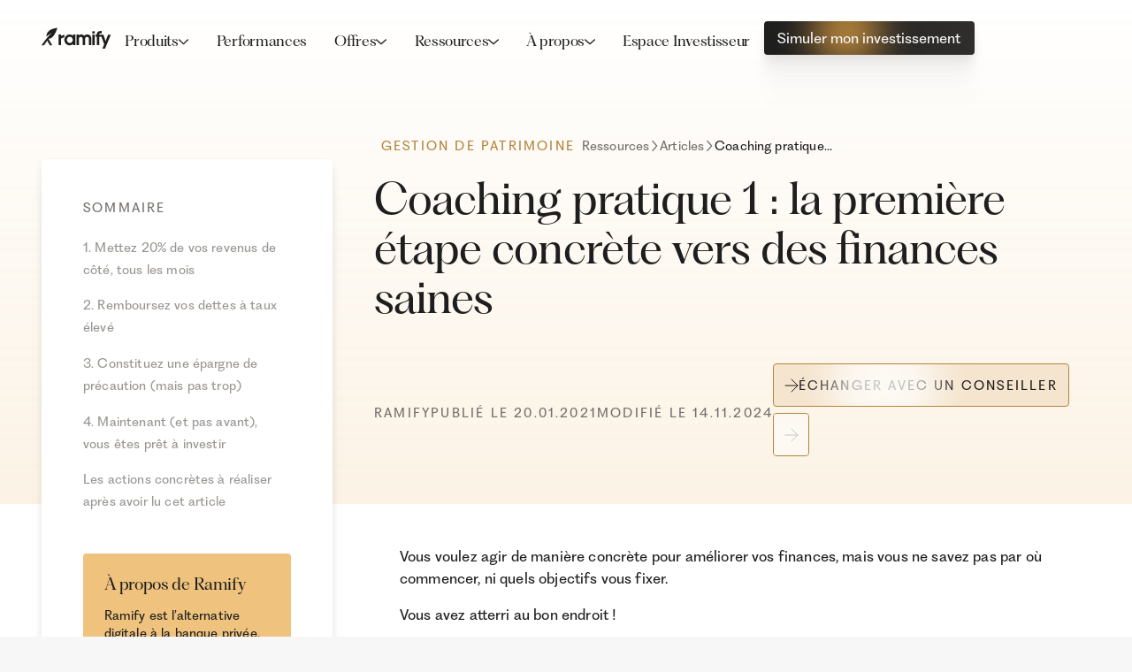

--- FILE ---
content_type: text/html
request_url: https://www.ramify.fr/gestion-de-patrimoine/coaching-pratique-finances-ou-commencer
body_size: 52888
content:
<!DOCTYPE html><!-- Last Published: Fri Nov 07 2025 09:39:48 GMT+0000 (Coordinated Universal Time) --><html data-wf-domain="www.ramify.fr" data-wf-page="67359e44be59a0940001517d" data-wf-site="66c6f43f5f140ff1e09d4c92" data-wf-intellimize-customer-id="117665540" lang="en" data-wf-collection="67359e43be59a09400015167" data-wf-item-slug="coaching-pratique-finances-ou-commencer"><head><meta charset="utf-8"/><title>Coaching pratique : La première étape concrète vers des finances saines</title><meta content="Dans la grande majorité des cas vous ne donnez pas d&#x27;argent à l&#x27;entreprise dans laquelle vous investissez. Mais alors, où va l&#x27;argent en bourse ?" name="description"/><meta content="Coaching pratique : La première étape concrète vers des finances saines" property="og:title"/><meta content="Dans la grande majorité des cas vous ne donnez pas d&#x27;argent à l&#x27;entreprise dans laquelle vous investissez. Mais alors, où va l&#x27;argent en bourse ?" property="og:description"/><meta content="Coaching pratique : La première étape concrète vers des finances saines" property="twitter:title"/><meta content="Dans la grande majorité des cas vous ne donnez pas d&#x27;argent à l&#x27;entreprise dans laquelle vous investissez. Mais alors, où va l&#x27;argent en bourse ?" property="twitter:description"/><meta property="og:type" content="website"/><meta content="summary_large_image" name="twitter:card"/><meta content="width=device-width, initial-scale=1" name="viewport"/><link href="https://cdn.prod.website-files.com/66c6f43f5f140ff1e09d4c92/css/ramify-digidop.shared.83a23116e.min.css" rel="stylesheet" type="text/css"/><link href="https://fonts.googleapis.com" rel="preconnect"/><link href="https://fonts.gstatic.com" rel="preconnect" crossorigin="anonymous"/><script src="https://ajax.googleapis.com/ajax/libs/webfont/1.6.26/webfont.js" type="text/javascript"></script><script type="text/javascript">WebFont.load({  google: {    families: ["PT Serif:400,400italic,700,700italic"]  }});</script><script type="text/javascript">!function(o,c){var n=c.documentElement,t=" w-mod-";n.className+=t+"js",("ontouchstart"in o||o.DocumentTouch&&c instanceof DocumentTouch)&&(n.className+=t+"touch")}(window,document);</script><link href="https://cdn.prod.website-files.com/66c6f43f5f140ff1e09d4c92/66fbbc01a8e8c1edadde9ba5_favicon.svg" rel="shortcut icon" type="image/x-icon"/><link href="https://cdn.prod.website-files.com/66c6f43f5f140ff1e09d4c92/66fbbb7d487aa8e83d21456b_webclip.svg" rel="apple-touch-icon"/><link href="https://www.ramify.fr/gestion-de-patrimoine/coaching-pratique-finances-ou-commencer" rel="canonical"/><style>.anti-flicker, .anti-flicker * {visibility: hidden !important; opacity: 0 !important;}</style><style>[data-wf-hidden-variation], [data-wf-hidden-variation] * {
        display: none !important;
      }</style><script type="text/javascript">localStorage.removeItem('intellimize_opt_out_117665540'); if (localStorage.getItem('intellimize_data_tracking_type') !== 'always') { localStorage.setItem('intellimize_data_tracking_type', 'always'); }</script><script type="text/javascript">(function(e){var s={r:[]};e.wf={r:s.r,ready:t=>{s.r.push(t)}}})(window)</script><script type="text/javascript">(function(e,t,p){var n=document.documentElement,s={p:[],r:[]},u={p:s.p,r:s.r,push:function(e){s.p.push(e)},ready:function(e){s.r.push(e)}};e.intellimize=u,n.className+=" "+p,setTimeout(function(){n.className=n.className.replace(RegExp(" ?"+p),"")},t)})(window, 4000, 'anti-flicker')</script><link href="https://cdn.intellimize.co/snippet/117665540.js" rel="preload" as="script"/><script type="text/javascript">var wfClientScript=document.createElement("script");wfClientScript.src="https://cdn.intellimize.co/snippet/117665540.js",wfClientScript.async=!0,wfClientScript.onerror=function(){document.documentElement.className=document.documentElement.className.replace(RegExp(" ?anti-flicker"),"")},document.head.appendChild(wfClientScript);</script><link href="https://api.intellimize.co" rel="preconnect" crossorigin="true"/><link href="https://log.intellimize.co" rel="preconnect" crossorigin="true"/><link href="https://117665540.intellimizeio.com" rel="preconnect"/><script async="" src="https://www.googletagmanager.com/gtag/js?id=G-FRCF1F3YBQ"></script><script type="text/javascript">window.dataLayer = window.dataLayer || [];function gtag(){dataLayer.push(arguments);}gtag('js', new Date());gtag('set', 'developer_id.dZGVlNj', true);gtag('config', 'G-FRCF1F3YBQ');</script><!--- splide js styles --->
<link rel="stylesheet" href="https://cdnjs.cloudflare.com/ajax/libs/splidejs/4.1.4/css/splide-core.min.css" integrity="sha512-cSogJ0h5p3lhb//GYQRKsQAiwRku2tKOw/Rgvba47vg0+iOFrQ94iQbmAvRPF5+qkF8+gT7XBct233jFg1cBaQ==" crossorigin="anonymous" referrerpolicy="no-referrer">
<!-- google tag manager -->
<script>var GTMCode="GTM-T66PLCW",GTMLoaded=!1;function loadGTM(){if(!GTMLoaded){GTMLoaded=!0;var e,a,t,o,d,r="script",s="dataLayer";e=window,a=document,t=GTMCode,e[s]=e[s]||[],e[s].push({"gtm.start":new Date().getTime(),event:"gtm.js"}),o=a.getElementsByTagName(r)[0],(d=a.createElement(r)).async=!0,d.src="https://www.googletagmanager.com/gtm.js?id="+t+("dataLayer"!=s?"&l="+s:""),o.parentNode.insertBefore(d,o)}}['scroll','touchstart','mousemove'].map(e => window.addEventListener(e, loadGTM, {once:true}));</script>
<!-- google analytics -->
<script 
  async 
  src="https://www.googletagmanager.com/gtag/js?id=G-FRCF1F3YBQ" 
  fs-consent-categories="analytics" 
  fs-consent-scripttype="text/javascript" 
  type="fs-consent">
</script>
<script 
  type="fs-consent" 
  fs-consent-categories="analytics" 
  fs-consent-scripttype="text/javascript">
  
  window.dataLayer = window.dataLayer || [];
  function gtag(){ dataLayer.push(arguments); }

  gtag('js', new Date());
  gtag('set', 'developer_id.dZGVlNj', true);
  const isModalPage = window.location.pathname.includes('/modals');
  gtag('config', 'G-FRCF1F3YBQ', {
    send_page_view: !isModalPage
  });
</script>
<!-- gleef -->
<script src="https://script.cdn.api.gleef.eu/script.js"></script>
<!-- ahrefs analytics -->
<script src="https://analytics.ahrefs.com/analytics.js" data-key="sBMftHv88lhKZP5u0wI8tw" defer="true"></script>
<!-- clarity -->
<script type="fs-consent" fs-consent-categories="analytics" fs-consent-scripttype="text/javascript">
    (function(c,l,a,r,i,t,y){
        c[a]=c[a]||function(){(c[a].q=c[a].q||[]).push(arguments)};
        t=l.createElement(r);t.async=1;t.src="https://www.clarity.ms/tag/"+i;
        y=l.getElementsByTagName(r)[0];y.parentNode.insertBefore(t,y);
    })(window, document, "clarity", "script", "r92eqs3ram");
</script>
<!-- optibase -->
<script src="https://app.optibase.io/script.js" public-api-key="cm9v67jxw001910j2i8n88jig"></script><!-- finsweet toc -->
<script defer src="https://cdn.jsdelivr.net/npm/@finsweet/attributes-toc@1/toc.js"></script>
<!-- finsweet cms combine -->
<script async src="https://cdn.jsdelivr.net/npm/@finsweet/attributes-cmscombine@1/cmscombine.js"></script>
<!-- finsweet powerful rich text -->
<script defer src="https://cdn.jsdelivr.net/npm/@finsweet/attributes-richtext@1/richtext.js"></script>
<!-- custom open graph -->
<meta property=“og:image” content=“https://cdn.prod.website-files.com/66c6f43f5f140ff1e09d4c92/66fbbd33957842141ab8ff3c_open-graph.png”/>
<!-- math -->
<script type="text/javascript" async="" src="https://cdnjs.cloudflare.com/ajax/libs/mathjax/2.7.4/MathJax.js?config=TeX-MML-AM_CHTML"></script>
<script type="application/ld+json">
{
  "@context": "https://schema.org",
  "@type": "Article",
  "mainEntityOfPage": {
    "@type": "WebPage",
    "@id": "https://www.ramify.fr/gestion-de-patrimoine/coaching-pratique-finances-ou-commencer"
  },
  "headline": "Coaching pratique 1 : la première étape concrète vers des finances saines",
  "description": "Dans la grande majorité des cas vous ne donnez pas d&#39;argent à l&#39;entreprise dans laquelle vous investissez. Mais alors, où va l&#39;argent en bourse ?",
  "articleSection": "Gestion de Patrimoine",
  "category": {
    "@type": "CategoryCode",
    "name": "Gestion de Patrimoine",
    "codeValue": "gestion-de-patrimoine"
  },
  "author": {
    "@type": "Organization",
    "name": "Ramify",
    "url": "https://www.ramify.fr/"
  },  
  "publisher": {
    "@type": "Organization",
    "name": "Ramify",
    "logo": {
      "@type": "ImageObject",
      "url": "https://cdn.prod.website-files.com/66c6f43f5f140ff1e09d4c92/66deb341986a495f8e9b72fe_logo-dark.svg"
    }
  },
  "datePublished": "Jan 20, 2021",
  "dateModified": "Nov 14, 2024"
}
</script>
<script type="application/ld+json">
{
  "@context": "https://schema.org/", 
  "@type": "BreadcrumbList", 
  "itemListElement": [{
    "@type": "ListItem", 
    "position": 1, 
    "name": "Accueil",
    "item": "https://www.ramify.fr"  
  },{
    "@type": "ListItem", 
    "position": 2, 
    "name": "Academy",
    "item": "https://www.ramify.fr/academy"  
  },{
    "@type": "ListItem", 
    "position": 3, 
    "name": "Coaching pratique 1 : la première étape concrète vers des finances saines",
    "item": "https://www.ramify.fr/gestion-de-patrimoine/coaching-pratique-finances-ou-commencer"
  }]
}
</script><script src="https://cdn.prod.website-files.com/66c6f43f5f140ff1e09d4c92%2F6544eda5f000985a163a8687%2F673e05acab2804b4f3daefb3%2Ffinsweetcomponentsconfig-1.0.5.js" type="module" async="" siteId="66c6f43f5f140ff1e09d4c92" finsweet="components"></script><script src="https://api.consentpro.com/v1/cdn/runtime/66c6f43f5f140ff1e09d4c92/57e4c41c0696400f.js" type="text/javascript" finsweet="consentpro" async=""></script></head><body><div class="page-wrapper background-white"><div class="hide"><div class="client-first-styles hide w-embed"><style>

/* Set color style to inherit */
.inherit-color * {
    color: inherit;
}

/* Focus state style for keyboard navigation for the focusable elements */
*[tabindex]:focus-visible,
  input[type="file"]:focus-visible {
   outline: 0.125rem solid #4d65ff;
   outline-offset: 0.125rem;
}

/* Get rid of top margin on first element in any rich text element */
.w-richtext > :not(div):first-child, .w-richtext > div:first-child > :first-child {
  margin-top: 0 !important;
}

/* Get rid of bottom margin on last element in any rich text element */
.w-richtext>:last-child, .w-richtext ol li:last-child, .w-richtext ul li:last-child {
	margin-bottom: 0 !important;
}

/* Prevent all click and hover interaction with an element */
.pointer-events-off {
	pointer-events: none;
}

/* Enables all click and hover interaction with an element */
.pointer-events-on {
  pointer-events: auto;
}

/* Create a class of .div-square which maintains a 1:1 dimension of a div */
.div-square::after {
	content: "";
	display: block;
	padding-bottom: 100%;
}

/* Make sure containers never lose their center alignment */
.container-medium,.container-small, .container-large {
	margin-right: auto !important;
  margin-left: auto !important;
}

/* 
Make the following elements inherit typography styles from the parent and not have hardcoded values. 
Important: You will not be able to style for example "All Links" in Designer with this CSS applied.
Uncomment this CSS to use it in the project. Leave this message for future hand-off.
*/
/*
a,
.w-input,
.w-select,
.w-tab-link,*/
.w-nav-link,
.w-dropdown-btn,
.w-dropdown-toggle,
.w-dropdown-link {
  color: inherit;
/*  text-decoration: inherit;
  font-size: inherit;*/
}

/* Apply "..." after 3 lines of text */
.text-style-3lines {
	display: -webkit-box;
	overflow: hidden;
	-webkit-line-clamp: 3;
	-webkit-box-orient: vertical;
}

/* Apply "..." after 2 lines of text */
.text-style-2lines {
	display: -webkit-box;
	overflow: hidden;
	-webkit-line-clamp: 2;
	-webkit-box-orient: vertical;
}

/* Apply "..." after 6 lines of text */
.text-style-6lines {
	display: -webkit-box;
	overflow: hidden;
	-webkit-line-clamp: 6;
	-webkit-box-orient: vertical;
}

/* Adds inline flex display */
.display-inlineflex {
  display: inline-flex;
}

/* These classes are never overwritten */
.hide {
  display: none !important;
}

@media screen and (max-width: 991px) {
    .hide, .hide-tablet {
        display: none !important;
    }
}
  @media screen and (max-width: 767px) {
    .hide-mobile-landscape{
      display: none !important;
    }
}
  @media screen and (max-width: 479px) {
    .hide-mobile{
      display: none !important;
    }
}
 
.margin-0 {
  margin: 0rem !important;
}
  
.padding-0 {
  padding: 0rem !important;
}

.spacing-clean {
padding: 0rem !important;
margin: 0rem !important;
}

.margin-top {
  margin-right: 0rem !important;
  margin-bottom: 0rem !important;
  margin-left: 0rem !important;
}

.padding-top {
  padding-right: 0rem !important;
  padding-bottom: 0rem !important;
  padding-left: 0rem !important;
}
  
.margin-right {
  margin-top: 0rem !important;
  margin-bottom: 0rem !important;
  margin-left: 0rem !important;
}

.padding-right {
  padding-top: 0rem !important;
  padding-bottom: 0rem !important;
  padding-left: 0rem !important;
}

.margin-bottom {
  margin-top: 0rem !important;
  margin-right: 0rem !important;
  margin-left: 0rem !important;
}

.padding-bottom {
  padding-top: 0rem !important;
  padding-right: 0rem !important;
  padding-left: 0rem !important;
}

.margin-left {
  margin-top: 0rem !important;
  margin-right: 0rem !important;
  margin-bottom: 0rem !important;
}
  
.padding-left {
  padding-top: 0rem !important;
  padding-right: 0rem !important;
  padding-bottom: 0rem !important;
}
  
.margin-horizontal {
  margin-top: 0rem !important;
  margin-bottom: 0rem !important;
}

.padding-horizontal {
  padding-top: 0rem !important;
  padding-bottom: 0rem !important;
}

.margin-vertical {
  margin-right: 0rem !important;
  margin-left: 0rem !important;
}
  
.padding-vertical {
  padding-right: 0rem !important;
  padding-left: 0rem !important;
}

/* Apply "..." at 100% width */
.truncate-width { 
		width: 100%; 
    white-space: nowrap; 
    overflow: hidden; 
    text-overflow: ellipsis; 
}
/* Removes native scrollbar */
.no-scrollbar {
    -ms-overflow-style: none;
    overflow: -moz-scrollbars-none; 
}

.no-scrollbar::-webkit-scrollbar {
    display: none;
}

/* Improve readability */
* {
  -webkit-font-smoothing: antialiased;
  -moz-osx-font-smoothing: grayscale;
  -o-font-smoothing: antialiased;
}

</style></div><div class="global-styles w-embed"><style>

/* better underlines */
	body {text-underline-offset: .20em;}

/* relative position for sections */
	section, header {position: relative;}

/* button style reset */
	button {all: unset; cursor: pointer;} button:focus {outline: revert;}

/* button hover */
	.button:hover .button-gradient {top: 100%; right: 90%;}
	.button.is-light .button-gradient {background-color: var(--color--gold200);}
	.button.is-gold .button-gradient {background-color: var(--color--gold300);}


/* selection styles */
	::selection {
    -webkit-text-fill-color: var(--color--grey000);
    color: #fff;
		background-color: var(--color--gold500); 
		color: var(--color--grey000); 
	}

/* box shadows */
  :root {
    --shadow--light-soft: 0px 3px 8px 0px #0000000F, 0px 14px 14px 0px #0000000D, 0px 31px 19px 0px #00000008, 0px 55px 22px 0px #00000003, 0px 86px 24px 0px #00000000;
    --shadow--light-strong: 0px 2.77px 2.21px 0px #00000005, 0px 6.65px 5.32px 0px #00000007, 0px 12.52px 10.02px 0px #00000009, 0px 22.34px 17.87px 0px #0000000B, 0px 41.78px 33.42px 0px #0000000D, 0px 100px 80px 0px #00000012;
    --shadow--dark-soft: 0px 0.61px 0.8px 0px #00000009, 0px 1.46px 1.93px 0px #0000000D, 0px 2.75px 3.63px 0px #00000011, 0px 4.91px 6.48px 0px #00000014, 0px 9.19px 12.12px 0px #00000018, 0px 22px 29px 0px #00000021;
    --shadow--dark-strong: 0px 8px 17px 0px #0000003D, 0px 31px 31px 0px #00000036, 0px 71px 42px 0px #0000001F, 0px 126px 50px 0px #0000000A, 0px 197px 55px 0px #00000000;
  }

/* fluid responsive */
  html { font-size: 1.125rem; }
  @media screen and (max-width:1920px) { html { font-size: calc(0.625rem + 0.41666666666666674vw); } }
  @media screen and (max-width:1440px) { html { font-size: calc(0.8126951092611863rem + 0.20811654526534862vw); } }
  @media screen and (max-width:479px) { html { font-size: calc(0.7494769874476988rem + 0.8368200836820083vw); } }

/* hide empty cms sections */
	[data-cms-section]:not(:has(.w-dyn-item)) {display: none;}
	.wf-design-mode [data-cms-section]:not(:has(.w-dyn-item)) {display: block;}

/* hide lotties */
	.wf-design-mode [data-lottie] {display: none;}

/* card link cover */
	.link-cover::before {
		content: "";
		position: absolute;
    z-index: 5;
		inset: 0;
		cursor: pointer;
	}

/* navbar menu styles */
@media screen and (max-width: 992px) {
  .navbar_component:has(.navbar_checkbox:checked) .navbar_menu {transform: translateX(0%);}
  .navbar_burger-line.is-top:has(~.navbar_checkbox:checked) {transform: rotate(45deg) translateY(8.25px);}
	.navbar_burger-line.is-mid:has(~.navbar_checkbox:checked) {width: 0rem;}
  .navbar_burger-line.is-bottom:has(~.navbar_checkbox:checked) {transform: rotate(-45deg) translateY(-8.25px);}
	body:has(.navbar_checkbox:checked) {overflow: hidden;}
}

/* navbar responsive on desktop */
@media only screen and (max-width: 1130px) and (min-width: 992px)  {
  .navbar_logo {flex-grow: 1;}
  .navbar_link {padding-left: 0.75rem; padding-right: 0.75rem;}
  .navbar_link, .navbar_buttons .button-text {font-size: 0.875rem;}
  .navbar_container, .navbar_buttons.is-desktop {gap: 0rem;}
}

/* custom list icon */
.text-rich-text ul {
	padding: 0;
  list-style-type: none;
}
.text-rich-text ul li {
	background-image: url('https://cdn.prod.website-files.com/66c6f43f5f140ff1e09d4c92/66ea75a8c186e973f40840d1_icon-plus.svg');
	background-position: 0 0.5rem;
	background-repeat: no-repeat;
  padding-left: 1.75rem;
}

.text-rich-text :not([class*="button"]) a:not([class*="button"]) {
  color: var(--color--gold700);
  text-decoration: underline;
}

/* dark theme */
.theme-dark {
	background-color: var(--background--primary);
  color: var(--text--primary);
	--background--primary: var(--color--grey900);
	--background--secondary: var(--color--grey800);
	--background--tertiary: var(--color--grey700);
	--background--alternate-primary: var(--color--grey100);
	--background--alternate-secondary: var(--color--grey200);
	--background--white: var(--color--grey1000);
	--background--black: var(--color--grey000);
	--text--primary: var(--color--grey000);
	--text--secondary: var(--color--grey200);
	--text--alternate-primary: var(--color--grey900);
	--text--alternate-secondary: var(--color--grey600);
	--border--primary: rgba(255, 255, 255, 0.15);
}

</style></div><div class="specific-styles w-embed"><style>

/* stats border */
	.stats_item:first-child {border-left: none;}
@media screen and (max-width: 767px) {
	.stats_item:first-child {border-top: none;}
}

/* awards item display in designer */
  .w-editor .awards_item, .wf-design-mode .awards_item {
    min-width: 100%;
  }

/* basic content reversed */
  .basic_content[reverse="Oui"] {
    order: -1;
  }

/* faq animation */
  .faq_card:has(.faq_checkbox:checked) .faq_answer {
    grid-template-rows: 1fr;
    opacity: 100%;
  }
  .faq_card:has(.faq_checkbox:checked) .faq_icon {
    transform: rotate(45deg);
  }
	.wf-design-mode .faq_answer {
  	grid-template-rows: 1fr; 
    opacity: 100%;
	}
	.wf-design-mode	.faq_checkbox {pointer-events: none;}

/* solutions list icon */
.solutions_card ul {
	padding: 0;
  list-style-type: none;
}
.solutions_card ul li {
	background-image: url('https://cdn.prod.website-files.com/66c6f43f5f140ff1e09d4c92/66ea7e54e7fbd4e23788557d_icon-check.svg');
	background-size: 1rem 1rem;
	background-position: 0 0.5rem;
	background-repeat: no-repeat;
  padding-left: 1.75rem;
}

/* why styles */
	.why_item:first-child {padding-left: 0; border-left: none;}
	.why_item:last-child {padding-right: 0;}
	.why_component:not(:has(.why_item:nth-child(4))) {grid-template-columns: 1fr 1fr 1fr;}
@media screen and (max-width: 991px) and (min-width: 479px) {
	.why_component:has(.why_item:nth-child(4)) .why_item:nth-child(even) {padding-right: 0;}
	.why_component:has(.why_item:nth-child(4)) .why_item:nth-child(odd) {padding-left: 0; border-left: none;}
	.why_component:has(.why_item:nth-child(4)) .why_item:not(:nth-child(n+3)) {border-top: none;}
}
@media screen and (max-width: 991px) and (min-width: 768px) {
	.why_component:not(:has(.why_item:nth-child(4))) .why_item {border-top: none;}
}
@media screen and (max-width: 767px) {
	.why_component:not(:has(.why_item:nth-child(4))) {grid-template-columns: 1fr;}
	.why_component:not(:has(.why_item:nth-child(4))) .why_item:first-child {border-top: none;}
	.why_component:not(:has(.why_item:nth-child(4))) .why_item {min-width: 100%; border-left: none; padding-left: 0; padding-right: 0;}
}
@media screen and (max-width: 478px) {
	.why_item:first-child {border-top: none;}
	.why_item {border-left: none;}
}

/* wallets hover state */
	.wallets_item:hover .wallets_card-inner {
  	transform: translateY(-1.5rem);
  }
	.wallets_item:hover .wallets_card {
		box-shadow: var(--shadow--light-strong);
  }

/* posts list items limit */
  [data-limit-3] .posts_item:nth-child(n+4) {
		display: none;
  }

/* table last child no border */
	.table_item:last-child {border-bottom: none;}

/* mute a link when another one is hovered */
.navbar_products-grid:has(.navbar_products-link:hover) .navbar_products-link:not(:hover),
.navbar_grid-links:has(.navbar_grid-link:hover) .navbar_grid-link:not(:hover),
.navbar_resources-links:has(.navbar_grid-link:hover) .navbar_grid-link:not(:hover),
.footer_menu:has(.footer_link:hover) .footer_link:not(:hover){
	opacity: 60%;
}

.navbar_products-link, .navbar_grid-link, .footer_link {
  transition-property: opacity;
  transition-duration: 250ms;
  transition-timing-function: ease;
}

/* hide table of contents if not enough titles */
	.post_toc:has(.post_toc-link-wrap:first-child:last-child),
	.post_sidebar:has(.post_toc-link-wrap:first-child:last-child) .post_sidebar-title {
  	display: none;
  }

/* highlight current section in posts */
	.post_toc-link.w--current/*:not(~ .post_toc-link.w--current)*/ {
  	color: var(--text--primary);
  }
/* team card hover state */
	.team_pane-card:hover .team_pane-content {grid-template-rows: 1fr; opacity: 100%;}
/* post banner */
.banner-alt_wrapper:hover .banner-alt_gradient {
	background-color: var(--color--gold500);
}
.banner-alt_gradient {
  animation: slideLeftRight 20s ease-in-out infinite;
}
@keyframes slideLeftRight {
  0% {
    left: 0%;
  }
  50% {
    left: 100%;
  }
  100% {
    left: 0%;
  }
}
</style></div></div><div class="page-styles w-embed"><style>

/* hide empty buttons */
	.post_content-wrap .button[href=""], .post_content-wrap .button[href="#"] {display: none;}

/* overflow auto on tables */
	.table-wrap {overflow: auto;}
</style></div><div class="navbar_component"><div fs-consent-styledCategories="false" fs-consent-element="internal-component" class="fs-consent_component"><div fs-consent-element="banner" class="fs-consent_banner"><div class="fs-consent_banner_wrapper"><p class="fs-consent_banner_paragraph">Nous et nos partenaires, utilisons des cookies pour stocker et/ou accéder à des informations sur votre appareil, afin de diffuser des annonces et des contenus personnalisés, mesurer la performance des publicités et du contenu, et développer des produits.</p><div fs-consent-element="internal-buttons-wrapper" class="fs-consent_banner_buttons"><a fs-consent-element="open-preferences" data-wf-native-id-path="481e18dd-fe33-a6ff-b5c8-6eae4c9ea21d:ca7d5027-6aa7-9bd5-2646-77c346a66724" data-wf-ao-click-engagement-tracking="true" data-wf-element-id="ca7d5027-6aa7-9bd5-2646-77c346a66724" data-wf-component-context="%5B%7B%22componentId%22%3A%22c344dbd9-ec73-7758-45a6-991fc5ceefce%22%2C%22instanceId%22%3A%22481e18dd-fe33-a6ff-b5c8-6eae4c9ea21d%22%7D%5D" href="#" class="button is-link">Préférences</a><a fs-consent-element="deny" data-wf-native-id-path="481e18dd-fe33-a6ff-b5c8-6eae4c9ea21d:ca7d5027-6aa7-9bd5-2646-77c346a66726" data-wf-ao-click-engagement-tracking="true" data-wf-element-id="ca7d5027-6aa7-9bd5-2646-77c346a66726" data-wf-component-context="%5B%7B%22componentId%22%3A%22c344dbd9-ec73-7758-45a6-991fc5ceefce%22%2C%22instanceId%22%3A%22481e18dd-fe33-a6ff-b5c8-6eae4c9ea21d%22%7D%5D" href="#" class="button w-button">Refuser</a><a fs-consent-element="allow" data-wf-native-id-path="481e18dd-fe33-a6ff-b5c8-6eae4c9ea21d:ca7d5027-6aa7-9bd5-2646-77c346a66728" data-wf-ao-click-engagement-tracking="true" data-wf-element-id="ca7d5027-6aa7-9bd5-2646-77c346a66728" data-wf-component-context="%5B%7B%22componentId%22%3A%22c344dbd9-ec73-7758-45a6-991fc5ceefce%22%2C%22instanceId%22%3A%22481e18dd-fe33-a6ff-b5c8-6eae4c9ea21d%22%7D%5D" href="#" data-wf-event-ids="157059599" class="button w-button">Accepter</a></div></div></div><div fs-consent-element="preferences" class="fs-consent_prefs"><div class="fs-consent_prefs_wrapper"><div class="fs-consent_prefs_form-block w-form"><form id="email-form" name="email-form" data-name="Email Form" method="get" fs-consent-element="form" class="fs-consent_prefs_form" data-wf-page-id="67359e44be59a0940001517d" data-wf-element-id="ca7d5027-6aa7-9bd5-2646-77c346a6672d"><div class="fs-consent_prefs_popup"><div class="fs-consent_prefs_header"><div class="fs-consent_prefs_heading text-label">Préférences de cookies</div></div><div fs-consent-element="internal-categories-wrapper" class="fs-consent_prefs_list"><div fs-consent-element="internal-category-essential" class="fs-consent_prefs_option"><div class="fs-consent_checkbox_field"><div class="fs-consent_checkbox_label">Essentiel</div></div><p class="fs-consent_prefs_description">Nécessaires pour que le site fonctionne. Toujours activés.<br/></p></div><div fs-consent-element="internal-category-marketing" class="fs-consent_prefs_option"><label data-wf-native-id-path="481e18dd-fe33-a6ff-b5c8-6eae4c9ea21d:ca7d5027-6aa7-9bd5-2646-77c346a6673b" data-wf-ao-click-engagement-tracking="true" data-wf-element-id="ca7d5027-6aa7-9bd5-2646-77c346a6673b" data-wf-component-context="%5B%7B%22componentId%22%3A%22c344dbd9-ec73-7758-45a6-991fc5ceefce%22%2C%22instanceId%22%3A%22481e18dd-fe33-a6ff-b5c8-6eae4c9ea21d%22%7D%5D" class="w-checkbox fs-consent_checkbox_field"><input type="checkbox" name="marketing-2" id="marketing-2" data-name="Marketing 2" fs-consent-element="checkbox-marketing" class="w-checkbox-input fs-consent_checkbox"/><span for="marketing-2" class="fs-consent_checkbox_label w-form-label">Marketing</span></label><p class="fs-consent_prefs_description">Utilisé pour la publicité ciblée.<br/></p></div><div fs-consent-element="internal-category-personalization" class="fs-consent_prefs_option"><label data-wf-native-id-path="481e18dd-fe33-a6ff-b5c8-6eae4c9ea21d:ca7d5027-6aa7-9bd5-2646-77c346a66743" data-wf-ao-click-engagement-tracking="true" data-wf-element-id="ca7d5027-6aa7-9bd5-2646-77c346a66743" data-wf-component-context="%5B%7B%22componentId%22%3A%22c344dbd9-ec73-7758-45a6-991fc5ceefce%22%2C%22instanceId%22%3A%22481e18dd-fe33-a6ff-b5c8-6eae4c9ea21d%22%7D%5D" class="w-checkbox fs-consent_checkbox_field"><input type="checkbox" name="personalization-2" id="personalization-2" data-name="Personalization 2" fs-consent-element="checkbox-personalization" class="w-checkbox-input fs-consent_checkbox"/><span for="personalization-2" class="fs-consent_checkbox_label w-form-label">Personalisation</span></label><p class="fs-consent_prefs_description">Mémorise vos préférences et fournit des fonctionnalités améliorées.<br/></p></div><div fs-consent-element="internal-category-analytics" class="fs-consent_prefs_option"><label data-wf-native-id-path="481e18dd-fe33-a6ff-b5c8-6eae4c9ea21d:ca7d5027-6aa7-9bd5-2646-77c346a6674b" data-wf-ao-click-engagement-tracking="true" data-wf-element-id="ca7d5027-6aa7-9bd5-2646-77c346a6674b" data-wf-component-context="%5B%7B%22componentId%22%3A%22c344dbd9-ec73-7758-45a6-991fc5ceefce%22%2C%22instanceId%22%3A%22481e18dd-fe33-a6ff-b5c8-6eae4c9ea21d%22%7D%5D" class="w-checkbox fs-consent_checkbox_field"><input type="checkbox" name="analytics-2" id="analytics-2" data-name="Analytics 2" fs-consent-element="checkbox-analytics" class="w-checkbox-input fs-consent_checkbox"/><span for="analytics-2" class="fs-consent_checkbox_label w-form-label">Analytiques</span></label><p class="fs-consent_prefs_description">Mesure l&#x27;utilisation et améliore votre expérience.<br/></p></div></div><div class="fs-consent_prefs_buttons"><a fs-consent-element="deny" data-wf-native-id-path="481e18dd-fe33-a6ff-b5c8-6eae4c9ea21d:ca7d5027-6aa7-9bd5-2646-77c346a66753" data-wf-ao-click-engagement-tracking="true" data-wf-element-id="ca7d5027-6aa7-9bd5-2646-77c346a66753" data-wf-component-context="%5B%7B%22componentId%22%3A%22c344dbd9-ec73-7758-45a6-991fc5ceefce%22%2C%22instanceId%22%3A%22481e18dd-fe33-a6ff-b5c8-6eae4c9ea21d%22%7D%5D" href="#" class="button is-link w-button">Refuser tout</a><a fs-consent-element="allow" data-wf-native-id-path="481e18dd-fe33-a6ff-b5c8-6eae4c9ea21d:ca7d5027-6aa7-9bd5-2646-77c346a66755" data-wf-ao-click-engagement-tracking="true" data-wf-element-id="ca7d5027-6aa7-9bd5-2646-77c346a66755" data-wf-component-context="%5B%7B%22componentId%22%3A%22c344dbd9-ec73-7758-45a6-991fc5ceefce%22%2C%22instanceId%22%3A%22481e18dd-fe33-a6ff-b5c8-6eae4c9ea21d%22%7D%5D" href="#" data-wf-event-ids="157059599" class="button is-link w-button">Accepter tout</a><input class="button w-button" data-wf-component-context="%5B%7B%22componentId%22%3A%22c344dbd9-ec73-7758-45a6-991fc5ceefce%22%2C%22instanceId%22%3A%22481e18dd-fe33-a6ff-b5c8-6eae4c9ea21d%22%7D%5D" data-wf-element-id="ca7d5027-6aa7-9bd5-2646-77c346a66757" data-wf-event-ids="157059599" data-wait="Patientez..." type="submit" data-wf-native-id-path="481e18dd-fe33-a6ff-b5c8-6eae4c9ea21d:ca7d5027-6aa7-9bd5-2646-77c346a66757" data-wf-ao-click-engagement-tracking="true" value="Accepter la sélection"/></div></div></form><div class="w-form-done"><div>Thank you! Your submission has been received!</div></div><div class="w-form-fail"><div>Oops! Something went wrong while submitting the form.</div></div></div><div fs-consent-element="close" class="fs-consent_prefs_overlay"></div></div></div><div fs-consent-element="fixed-preferences" class="fs-consent_open-prefs hide"><div fs-consent-element="open-preferences" class="fs-consent_open-prefs_wrapper"><div class="fs-consent_open-prefs_icon w-embed"><svg xmlns="http://www.w3.org/2000/svg" width="100%" height="100%" viewBox="0 0 29 28" fill="none"><rect x="0.635254" fill="none"></rect><path fill-rule="evenodd" clip-rule="evenodd" d="M20.377 4.2453C20.9009 4.2453 21.3264 4.67081 21.3264 5.19476C21.3264 5.7187 20.9009 6.14421 20.377 6.14421C19.853 6.14421 19.4275 5.7187 19.4275 5.19476C19.4291 4.67081 19.853 4.2453 20.377 4.2453ZM20.631 12.5141C21.4503 13.7367 22.4871 14.1114 23.8335 13.2842C23.8779 13.7446 23.889 14.2146 23.8652 14.6909C23.6001 19.9558 19.1179 24.0092 13.853 23.7441C8.58975 23.4774 4.53631 18.9952 4.80146 13.7319C5.06502 8.46705 9.70275 4.36914 14.966 4.63429C14.4992 6.09499 14.8946 7.39216 16.0822 7.83355C15.0057 11.2916 17.4095 13.5541 20.631 12.5141ZM9.55668 11.833C10.3458 11.833 10.984 12.4729 10.984 13.2604C10.984 14.0479 10.3442 14.6877 9.55668 14.6877C8.76758 14.6877 8.12932 14.0479 8.12932 13.2604C8.12932 12.4729 8.76917 11.833 9.55668 11.833ZM14.0531 13.6525C14.5072 13.6525 14.8755 14.0209 14.8755 14.475C14.8755 14.9291 14.5072 15.2974 14.0531 15.2974C13.599 15.2974 13.2307 14.9291 13.2307 14.475C13.2291 14.0209 13.5974 13.6525 14.0531 13.6525ZM10.4839 17.0407C11.038 17.0407 11.4873 17.4901 11.4873 18.0442C11.4873 18.5983 11.038 19.0476 10.4839 19.0476C9.92979 19.0476 9.48047 18.5983 9.48047 18.0442C9.48047 17.4885 9.92979 17.0407 10.4839 17.0407ZM12.6464 9.36252C13.0814 9.36252 13.4323 9.715 13.4323 10.1484C13.4323 10.5835 13.0798 10.9344 12.6464 10.9344C12.2113 10.9344 11.8605 10.5819 11.8605 10.1484C11.8605 9.715 12.2129 9.36252 12.6464 9.36252ZM16.9173 17.3916C17.6461 17.3916 18.2352 17.9823 18.2352 18.7094C18.2352 19.4382 17.6445 20.0272 16.9173 20.0272C16.1886 20.0272 15.5995 19.4366 15.5995 18.7094C15.5995 17.9823 16.1902 17.3916 16.9173 17.3916ZM19.6927 7.91293C20.1817 7.91293 20.5786 8.30986 20.5786 8.79888C20.5786 9.2879 20.1817 9.68483 19.6927 9.68483C19.2037 9.68483 18.8067 9.2879 18.8067 8.79888C18.8067 8.30986 19.2037 7.91293 19.6927 7.91293Z" fill="currentColor"></path></svg></div><div class="fs-consent_open-prefs_text">Preferences</div></div></div></div><div class="navbar_background"></div><div class="navbar_container"><a data-wf-native-id-path="481e18dd-fe33-a6ff-b5c8-6eae4c9ea21d:c344dbd9-ec73-7758-45a6-991fc5ceefd0" data-wf-ao-click-engagement-tracking="true" data-wf-element-id="c344dbd9-ec73-7758-45a6-991fc5ceefd0" data-wf-component-context="%5B%7B%22componentId%22%3A%22c344dbd9-ec73-7758-45a6-991fc5ceefce%22%2C%22instanceId%22%3A%22481e18dd-fe33-a6ff-b5c8-6eae4c9ea21d%22%7D%5D" href="/" class="navbar_logo w-inline-block"><svg xmlns="http://www.w3.org/2000/svg" width="100%" viewBox="0 0 107 32" fill="none" class="navbar_logo-image"><g clip-path="url(#clip0_5288_17477)"><path d="M101.866 10.9423L99.312 17.339C99.1036 17.8447 98.896 18.3503 98.7177 18.857C98.4555 19.5972 98.2375 20.3523 98.0649 21.1184C97.8272 20.3156 97.6196 19.5117 97.3829 18.7079C97.1451 17.9343 96.9074 17.1606 96.6404 16.387L94.7667 10.9121H88.2921C88.2921 10.8526 88.2025 9.48369 89.3025 9.12707C89.6777 9.01517 90.0687 8.96481 90.4601 8.978H92.0453V5.4976H90.4601C89.1457 5.4128 87.8352 5.71242 86.6883 6.3599C86.1152 6.75473 85.6368 7.27177 85.2875 7.87377C84.9382 8.47576 84.7268 9.14774 84.6685 9.84127C84.61 10.1979 84.61 10.5555 84.5798 10.9131H82.7383V14.1557H84.5506V26.8008H88.2629V14.1265H91.679L95.9554 25.4026L93.193 31.8334H97.263L106.055 10.9423H101.866Z" fill="currentColor"></path><path d="M77.7246 26.8009H81.4369V10.8536H77.7246V26.8009Z" fill="currentColor"></path><path d="M77.7402 9.20111H81.4233V5.83862H77.7402V9.20111Z" fill="currentColor"></path><path d="M69.9652 10.5857C68.5207 10.5335 67.1065 11.0075 65.985 11.9196C65.6834 12.1921 65.3958 12.4799 65.1237 12.7818C64.8569 12.456 64.5691 12.1478 64.2623 11.8591C64.13 11.7331 63.991 11.6141 63.8464 11.5025C62.9358 10.8827 61.8591 10.5526 60.7576 10.5555C59.6597 10.5513 58.5886 10.8952 57.6981 11.5376C57.4059 11.7763 56.9859 12.1924 56.9557 12.2197L56.9264 10.7338H53.3613V26.8008H57.0736V18.2022C56.9694 17.1946 57.1991 16.1806 57.7274 15.3162C57.9854 14.953 58.3294 14.6596 58.7287 14.4622C59.128 14.2647 59.57 14.1695 60.0152 14.1849C60.3702 14.1749 60.7237 14.2354 61.055 14.3632C61.3864 14.491 61.6891 14.6835 61.9454 14.9293C62.3212 15.3863 62.6016 15.914 62.7699 16.481C62.9383 17.0482 62.9912 17.6434 62.9256 18.2314V26.8008H66.6379V18.1427C66.6972 16.8887 66.8162 15.5246 67.9766 14.6906C68.4653 14.354 69.0465 14.1773 69.6399 14.1849C70.2913 14.1486 70.9329 14.3575 71.4378 14.7707C71.9429 15.184 72.2747 15.7714 72.3681 16.4171C72.4701 16.886 72.5101 17.3663 72.4869 17.8456V26.8018H76.1992V17.7852C76.2258 16.8867 76.1477 15.9881 75.9663 15.1076C75.6582 13.7682 74.8875 12.5803 73.7897 11.7532C72.6921 10.926 71.3378 10.5126 69.9652 10.5857Z" fill="currentColor"></path><path d="M43.0841 27.0386C42.6104 27.0431 42.1371 27.0082 41.6693 26.9344C40.9559 26.8184 40.2621 26.6029 39.6085 26.2942C38.1891 25.6265 36.9943 24.5605 36.17 23.2259C35.3481 21.8959 34.9137 20.3629 34.9161 18.7994C34.9103 17.672 35.1428 16.5561 35.5981 15.5246C35.9074 14.8027 36.3203 14.1299 36.8238 13.5272C37.3211 12.9326 37.9002 12.4113 38.5436 11.979C39.1848 11.5447 39.8855 11.2054 40.6238 10.9715C41.3719 10.7355 42.1516 10.6152 42.936 10.6149C43.4912 10.617 44.0442 10.6824 44.5846 10.8097C45.4391 11.0022 46.2438 11.372 46.9464 11.8952C47.3211 12.2021 47.6689 12.5405 47.986 12.9065L47.9559 10.8234H51.6681V26.8027H48.1332L48.1624 24.4819C47.7979 24.9994 47.3578 25.4592 46.8568 25.846C46.3239 26.2661 45.7186 26.5851 45.0708 26.7872C44.4246 26.9688 43.7552 27.0536 43.0841 27.0386ZM43.3511 14.0962C42.3023 14.088 41.2834 14.4457 40.4699 15.1076C39.9181 15.5569 39.474 16.1242 39.1704 16.7679C38.8669 17.4116 38.7117 18.1151 38.716 18.8267C38.7007 20.0571 39.1744 21.2434 40.0331 22.125C40.8916 23.0064 42.0651 23.5111 43.2955 23.5279C44.2887 23.5424 45.2551 23.2052 46.0237 22.5761C46.5931 22.1368 47.0548 21.5736 47.374 20.9292C47.6931 20.2847 47.8611 19.576 47.8652 18.857C47.8576 18.2771 47.759 17.702 47.573 17.1528C47.5593 17.11 47.5486 17.0738 47.5389 17.0407C47.2105 16.1906 46.6374 15.457 45.8918 14.9329C45.1463 14.4087 44.2621 14.1175 43.3511 14.0962Z" fill="currentColor"></path><path d="M29.8529 12.9152V10.8232H26.1406V26.8027H29.8529V16.8311L34.7091 14.7382V10.8232L29.8529 12.9152Z" fill="currentColor"></path><path d="M2.7389 23.0251L0 26.9089H3.74152L8.63764 19.9813L12.6724 26.9089H16.3068C16.3068 26.9089 16.1665 26.6624 10.6283 17.1458C18.5888 17.2434 21.958 6.14639 24.3813 0.722168C5.74869 2.57929 7.59995 13.681 7.59995 13.681L15.9083 7.7872L15.7056 7.98208C10.9068 12.5651 6.56422 17.6031 2.7389 23.0251Z" fill="currentColor"></path></g></svg></a><div class="navbar_menu"><nav class="navbar_menu-inner"><div data-hover="true" data-delay="200" class="navbar_dropdown w-dropdown"><div data-wf-native-id-path="481e18dd-fe33-a6ff-b5c8-6eae4c9ea21d:c344dbd9-ec73-7758-45a6-991fc5ceefdc" data-wf-ao-click-engagement-tracking="true" data-wf-element-id="c344dbd9-ec73-7758-45a6-991fc5ceefdc" data-wf-component-context="%5B%7B%22componentId%22%3A%22c344dbd9-ec73-7758-45a6-991fc5ceefce%22%2C%22instanceId%22%3A%22481e18dd-fe33-a6ff-b5c8-6eae4c9ea21d%22%7D%5D" class="navbar_dropdown-toggle w-dropdown-toggle"><div class="navbar_link is-icon"><div>Produits</div><div class="icon-embed-tiny w-embed"><svg xmlns="http://www.w3.org/2000/svg" width="100%" height="100%" viewBox="0 0 18 18" fill="none" preserveAspectRatio="xMidYMid meet" aria-hidden="true" role="img">
<path transform="rotate(90 9 9)" d="M6 17L13 9L6 1" stroke="currentColor" stroke-width="2" stroke-linecap="round" stroke-linejoin="round"/>
</svg></div></div><div class="navbar_dropdown-pointer"></div></div><nav class="navbar_dropdown-content w-dropdown-list"><div class="navbar_dropdown-container shadow-light-strong"><div class="w-layout-grid navbar_products-grid"><div class="navbar_products-column"><div data-optibase-click-conversion-id="navbar_primary_products" class="navbar_products-card"><div class="navbar_products-label text-label text-gold700">CORE</div><a data-wf-native-id-path="481e18dd-fe33-a6ff-b5c8-6eae4c9ea21d:c344dbd9-ec73-7758-45a6-991fc5ceefe1:3a825174-230b-a3ff-3ce2-dd5904ef082a" data-wf-ao-click-engagement-tracking="true" data-wf-element-id="3a825174-230b-a3ff-3ce2-dd5904ef082a" data-wf-component-context="%5B%7B%22componentId%22%3A%22c344dbd9-ec73-7758-45a6-991fc5ceefce%22%2C%22instanceId%22%3A%22481e18dd-fe33-a6ff-b5c8-6eae4c9ea21d%22%7D%2C%7B%22componentId%22%3A%22250f0276-e27d-9b1a-dc32-3a76dbb3049d%22%2C%22instanceId%22%3A%22c344dbd9-ec73-7758-45a6-991fc5ceefe1%22%7D%5D" href="/produits/assurance-vie" class="navbar_products-link padding-vertical padding-xxsmall w-inline-block"><div class="navbar_products-link-title padding-xxsmall"><img src="https://cdn.prod.website-files.com/66c6f43f5f140ff1e09d4c92/66ed2985bbbe58ec46754ade_icon-assurance-vie.svg" loading="lazy" width="16" height="16" alt="" class="navbar_products-link-icon icon-1x1-xxsmall"/><div class="navbar_proudcts-link-text heading-style-h6">Assurance-vie</div></div></a><a data-wf-native-id-path="481e18dd-fe33-a6ff-b5c8-6eae4c9ea21d:c344dbd9-ec73-7758-45a6-991fc5ceefe1:5fdbe3e3-4bd1-99ed-a0b8-ba67f94ede97" data-wf-ao-click-engagement-tracking="true" data-wf-element-id="5fdbe3e3-4bd1-99ed-a0b8-ba67f94ede97" data-wf-component-context="%5B%7B%22componentId%22%3A%22c344dbd9-ec73-7758-45a6-991fc5ceefce%22%2C%22instanceId%22%3A%22481e18dd-fe33-a6ff-b5c8-6eae4c9ea21d%22%7D%2C%7B%22componentId%22%3A%22250f0276-e27d-9b1a-dc32-3a76dbb3049d%22%2C%22instanceId%22%3A%22c344dbd9-ec73-7758-45a6-991fc5ceefe1%22%7D%5D" href="/produits/assurance-vie-mineur" class="navbar_products-link padding-vertical padding-xxsmall w-inline-block"><div class="navbar_products-link-title padding-xxsmall"><img src="https://cdn.prod.website-files.com/66c6f43f5f140ff1e09d4c92/66ed2985bbbe58ec46754ade_icon-assurance-vie.svg" loading="lazy" width="16" height="16" alt="" class="navbar_products-link-icon icon-1x1-xxsmall"/><div class="navbar_proudcts-link-text heading-style-h6">Assurance-vie mineur</div></div></a><a data-wf-native-id-path="481e18dd-fe33-a6ff-b5c8-6eae4c9ea21d:c344dbd9-ec73-7758-45a6-991fc5ceefe1:5b3770ef-2844-a581-726e-1c50d4c7eaba" data-wf-ao-click-engagement-tracking="true" data-wf-element-id="5b3770ef-2844-a581-726e-1c50d4c7eaba" data-wf-component-context="%5B%7B%22componentId%22%3A%22c344dbd9-ec73-7758-45a6-991fc5ceefce%22%2C%22instanceId%22%3A%22481e18dd-fe33-a6ff-b5c8-6eae4c9ea21d%22%7D%2C%7B%22componentId%22%3A%22250f0276-e27d-9b1a-dc32-3a76dbb3049d%22%2C%22instanceId%22%3A%22c344dbd9-ec73-7758-45a6-991fc5ceefe1%22%7D%5D" href="/produits/per" class="navbar_products-link padding-vertical padding-xxsmall w-inline-block"><div class="navbar_products-link-title padding-xxsmall"><img src="https://cdn.prod.website-files.com/66c6f43f5f140ff1e09d4c92/66ed2985eb1f70f5a65458c0_icon-per.svg" loading="lazy" width="16" height="16" alt="" class="navbar_products-link-icon icon-1x1-xxsmall"/><div class="navbar_proudcts-link-text heading-style-h6">Plan Épargne Retraite</div></div></a><a data-wf-native-id-path="481e18dd-fe33-a6ff-b5c8-6eae4c9ea21d:c344dbd9-ec73-7758-45a6-991fc5ceefe1:7369118c-e683-5e77-fa67-6c5dba2c158a" data-wf-ao-click-engagement-tracking="true" data-wf-element-id="7369118c-e683-5e77-fa67-6c5dba2c158a" data-wf-component-context="%5B%7B%22componentId%22%3A%22c344dbd9-ec73-7758-45a6-991fc5ceefce%22%2C%22instanceId%22%3A%22481e18dd-fe33-a6ff-b5c8-6eae4c9ea21d%22%7D%2C%7B%22componentId%22%3A%22250f0276-e27d-9b1a-dc32-3a76dbb3049d%22%2C%22instanceId%22%3A%22c344dbd9-ec73-7758-45a6-991fc5ceefe1%22%7D%5D" href="/produits/pea" class="navbar_products-link padding-vertical padding-xxsmall w-inline-block"><div class="navbar_products-link-title padding-xxsmall"><img src="https://cdn.prod.website-files.com/66c6f43f5f140ff1e09d4c92/685d04da4eeff260acdc3a8f_icon-pea.svg" loading="lazy" width="16" height="16" alt="" class="navbar_products-link-icon icon-1x1-xxsmall"/><div class="navbar_proudcts-link-text heading-style-h6">Plan Épargne en Actions</div></div></a><a data-wf-native-id-path="481e18dd-fe33-a6ff-b5c8-6eae4c9ea21d:c344dbd9-ec73-7758-45a6-991fc5ceefe1:2efccf66-666d-8770-f378-58a97e9ff074" data-wf-ao-click-engagement-tracking="true" data-wf-element-id="2efccf66-666d-8770-f378-58a97e9ff074" data-wf-component-context="%5B%7B%22componentId%22%3A%22c344dbd9-ec73-7758-45a6-991fc5ceefce%22%2C%22instanceId%22%3A%22481e18dd-fe33-a6ff-b5c8-6eae4c9ea21d%22%7D%2C%7B%22componentId%22%3A%22250f0276-e27d-9b1a-dc32-3a76dbb3049d%22%2C%22instanceId%22%3A%22c344dbd9-ec73-7758-45a6-991fc5ceefe1%22%7D%5D" href="/produits/livret-epargne" class="navbar_products-link padding-vertical padding-xxsmall w-inline-block"><div class="navbar_products-link-title padding-xxsmall"><img src="https://cdn.prod.website-files.com/66c6f43f5f140ff1e09d4c92/66ed298500e6dfa5a4ee6604_icon-livret-epargne.svg" loading="lazy" width="16" height="16" alt="" class="navbar_products-link-icon icon-1x1-xxsmall"/><div class="navbar_proudcts-link-text heading-style-h6">Livret d’épargne</div></div></a><a data-wf-native-id-path="481e18dd-fe33-a6ff-b5c8-6eae4c9ea21d:c344dbd9-ec73-7758-45a6-991fc5ceefe1:d0ca07d3-ea85-2fbe-94a4-ca22167e3510" data-wf-ao-click-engagement-tracking="true" data-wf-element-id="d0ca07d3-ea85-2fbe-94a4-ca22167e3510" data-wf-component-context="%5B%7B%22componentId%22%3A%22c344dbd9-ec73-7758-45a6-991fc5ceefce%22%2C%22instanceId%22%3A%22481e18dd-fe33-a6ff-b5c8-6eae4c9ea21d%22%7D%2C%7B%22componentId%22%3A%22250f0276-e27d-9b1a-dc32-3a76dbb3049d%22%2C%22instanceId%22%3A%22c344dbd9-ec73-7758-45a6-991fc5ceefe1%22%7D%5D" href="/produits/compte-a-terme" class="navbar_products-link padding-vertical padding-xxsmall w-inline-block"><div class="navbar_products-link-title padding-xxsmall"><img src="https://cdn.prod.website-files.com/66c6f43f5f140ff1e09d4c92/66ed2985ea95bc491fa3ff0f_icon-compte-terme.svg" loading="lazy" width="16" height="16" alt="" class="navbar_products-link-icon icon-1x1-xxsmall"/><div class="navbar_proudcts-link-text heading-style-h6">Compte à terme</div></div></a></div></div><div data-optibase-click-conversion-id="navbar_secondary_products" class="navbar_products-column"><div data-optibase-click-conversion-id="navbar_secondary_alternatifs" class="navbar_products-card"><div class="navbar_products-label text-label text-gold700">Alternatifs</div><a data-wf-native-id-path="481e18dd-fe33-a6ff-b5c8-6eae4c9ea21d:c344dbd9-ec73-7758-45a6-991fc5ceefe1:fc9ef735-bd83-c3f0-ad72-5f6f54ecdcbe" data-wf-ao-click-engagement-tracking="true" data-wf-element-id="fc9ef735-bd83-c3f0-ad72-5f6f54ecdcbe" data-wf-component-context="%5B%7B%22componentId%22%3A%22c344dbd9-ec73-7758-45a6-991fc5ceefce%22%2C%22instanceId%22%3A%22481e18dd-fe33-a6ff-b5c8-6eae4c9ea21d%22%7D%2C%7B%22componentId%22%3A%22250f0276-e27d-9b1a-dc32-3a76dbb3049d%22%2C%22instanceId%22%3A%22c344dbd9-ec73-7758-45a6-991fc5ceefe1%22%7D%5D" href="/produits/private-equity" class="navbar_products-link padding-vertical padding-xxsmall w-inline-block"><div class="navbar_products-link-title padding-xxsmall"><img src="https://cdn.prod.website-files.com/66c6f43f5f140ff1e09d4c92/66ed2985ee2e0d070e1232e6_icon-private-equity.svg" loading="lazy" width="16" height="16" alt="" class="navbar_products-link-icon icon-1x1-xxsmall"/><div class="navbar_proudcts-link-text heading-style-h6">Private Assets</div></div></a><a data-wf-native-id-path="481e18dd-fe33-a6ff-b5c8-6eae4c9ea21d:c344dbd9-ec73-7758-45a6-991fc5ceefe1:a90dfc6e-8d36-8855-997b-96bc39ac1717" data-wf-ao-click-engagement-tracking="true" data-wf-element-id="a90dfc6e-8d36-8855-997b-96bc39ac1717" data-wf-component-context="%5B%7B%22componentId%22%3A%22c344dbd9-ec73-7758-45a6-991fc5ceefce%22%2C%22instanceId%22%3A%22481e18dd-fe33-a6ff-b5c8-6eae4c9ea21d%22%7D%2C%7B%22componentId%22%3A%22250f0276-e27d-9b1a-dc32-3a76dbb3049d%22%2C%22instanceId%22%3A%22c344dbd9-ec73-7758-45a6-991fc5ceefe1%22%7D%5D" href="/produits/scpi" class="navbar_products-link padding-vertical padding-xxsmall w-inline-block"><div class="navbar_products-link-title padding-xxsmall"><img src="https://cdn.prod.website-files.com/66c6f43f5f140ff1e09d4c92/66ed298531f4ce92db78af09_icon-scpi.svg" loading="lazy" width="16" height="16" alt="" class="navbar_products-link-icon icon-1x1-xxsmall"/><div class="navbar_proudcts-link-text heading-style-h6">SCPI</div></div></a><a data-wf-native-id-path="481e18dd-fe33-a6ff-b5c8-6eae4c9ea21d:c344dbd9-ec73-7758-45a6-991fc5ceefe1:b76d1b55-3bf5-a6dd-781f-7c94daf1bc8b" data-wf-ao-click-engagement-tracking="true" data-wf-element-id="b76d1b55-3bf5-a6dd-781f-7c94daf1bc8b" data-wf-component-context="%5B%7B%22componentId%22%3A%22c344dbd9-ec73-7758-45a6-991fc5ceefce%22%2C%22instanceId%22%3A%22481e18dd-fe33-a6ff-b5c8-6eae4c9ea21d%22%7D%2C%7B%22componentId%22%3A%22250f0276-e27d-9b1a-dc32-3a76dbb3049d%22%2C%22instanceId%22%3A%22c344dbd9-ec73-7758-45a6-991fc5ceefe1%22%7D%5D" href="/produits/club-deal" class="navbar_products-link padding-vertical padding-xxsmall w-inline-block"><div class="navbar_products-link-title padding-xxsmall"><img src="https://cdn.prod.website-files.com/66c6f43f5f140ff1e09d4c92/6895edf3d9d7d99df1d90c39_icon-club-deal.svg" loading="lazy" width="16" height="16" alt="" class="navbar_products-link-icon icon-1x1-xxsmall"/><div class="navbar_proudcts-link-text heading-style-h6">Club deal</div></div></a><a data-wf-native-id-path="481e18dd-fe33-a6ff-b5c8-6eae4c9ea21d:c344dbd9-ec73-7758-45a6-991fc5ceefe1:cf1e2f35-7f54-7fee-1680-745956f8bdf1" data-wf-ao-click-engagement-tracking="true" data-wf-element-id="cf1e2f35-7f54-7fee-1680-745956f8bdf1" data-wf-component-context="%5B%7B%22componentId%22%3A%22c344dbd9-ec73-7758-45a6-991fc5ceefce%22%2C%22instanceId%22%3A%22481e18dd-fe33-a6ff-b5c8-6eae4c9ea21d%22%7D%2C%7B%22componentId%22%3A%22250f0276-e27d-9b1a-dc32-3a76dbb3049d%22%2C%22instanceId%22%3A%22c344dbd9-ec73-7758-45a6-991fc5ceefe1%22%7D%5D" href="/produits/art" class="navbar_products-link padding-vertical padding-xxsmall w-inline-block"><div class="navbar_products-link-title padding-xxsmall"><img src="https://cdn.prod.website-files.com/66c6f43f5f140ff1e09d4c92/6895ee5c2ca44eb25a4e53ca_icon-art.svg" loading="lazy" width="16" height="16" alt="" class="navbar_products-link-icon icon-1x1-xxsmall"/><div class="navbar_proudcts-link-text heading-style-h6">Art</div></div></a><a data-wf-native-id-path="481e18dd-fe33-a6ff-b5c8-6eae4c9ea21d:c344dbd9-ec73-7758-45a6-991fc5ceefe1:e065100f-e9da-bb49-dedd-166d58710242" data-wf-ao-click-engagement-tracking="true" data-wf-element-id="e065100f-e9da-bb49-dedd-166d58710242" data-wf-component-context="%5B%7B%22componentId%22%3A%22c344dbd9-ec73-7758-45a6-991fc5ceefce%22%2C%22instanceId%22%3A%22481e18dd-fe33-a6ff-b5c8-6eae4c9ea21d%22%7D%2C%7B%22componentId%22%3A%22250f0276-e27d-9b1a-dc32-3a76dbb3049d%22%2C%22instanceId%22%3A%22c344dbd9-ec73-7758-45a6-991fc5ceefe1%22%7D%5D" href="/produits/crypto" class="navbar_products-link padding-vertical padding-xxsmall w-inline-block"><div class="navbar_products-link-title padding-xxsmall"><img src="https://cdn.prod.website-files.com/66c6f43f5f140ff1e09d4c92/6788be3cbd83b1e1fc719c16_icon-crypto.svg" loading="lazy" width="16" height="16" alt="" class="navbar_products-link-icon icon-1x1-xxsmall"/><div class="navbar_proudcts-link-text heading-style-h6">Crypto</div></div></a><a data-wf-native-id-path="481e18dd-fe33-a6ff-b5c8-6eae4c9ea21d:c344dbd9-ec73-7758-45a6-991fc5ceefe1:0f5e0f3a-899e-8e0a-e734-4211c3c724b1" data-wf-ao-click-engagement-tracking="true" data-wf-element-id="0f5e0f3a-899e-8e0a-e734-4211c3c724b1" data-wf-component-context="%5B%7B%22componentId%22%3A%22c344dbd9-ec73-7758-45a6-991fc5ceefce%22%2C%22instanceId%22%3A%22481e18dd-fe33-a6ff-b5c8-6eae4c9ea21d%22%7D%2C%7B%22componentId%22%3A%22250f0276-e27d-9b1a-dc32-3a76dbb3049d%22%2C%22instanceId%22%3A%22c344dbd9-ec73-7758-45a6-991fc5ceefe1%22%7D%5D" href="/produits/produits-structures" class="navbar_products-link padding-vertical padding-xxsmall w-inline-block"><div class="navbar_products-link-title padding-xxsmall"><img src="https://cdn.prod.website-files.com/66c6f43f5f140ff1e09d4c92/66ed2985611fd1aa82905f60_icon-produit-structure.svg" loading="lazy" width="16" height="16" alt="" class="navbar_products-link-icon icon-1x1-xxsmall"/><div class="navbar_proudcts-link-text heading-style-h6">Produits structurés</div></div></a></div></div><div data-optibase-click-conversion-id="navbar_secondary_products" class="navbar_products-column"><div data-optibase-click-conversion-id="navbar_secondary_patrimoniales" class="navbar_products-card"><div class="navbar_products-label text-label text-gold700">Solutions patrimoniales</div><a data-wf-native-id-path="481e18dd-fe33-a6ff-b5c8-6eae4c9ea21d:c344dbd9-ec73-7758-45a6-991fc5ceefe1:e044f41d-36a8-4598-8a4f-7a50a40db112" data-wf-ao-click-engagement-tracking="true" data-wf-element-id="e044f41d-36a8-4598-8a4f-7a50a40db112" data-wf-component-context="%5B%7B%22componentId%22%3A%22c344dbd9-ec73-7758-45a6-991fc5ceefce%22%2C%22instanceId%22%3A%22481e18dd-fe33-a6ff-b5c8-6eae4c9ea21d%22%7D%2C%7B%22componentId%22%3A%22250f0276-e27d-9b1a-dc32-3a76dbb3049d%22%2C%22instanceId%22%3A%22c344dbd9-ec73-7758-45a6-991fc5ceefe1%22%7D%5D" href="/gestion-de-fortune/assurance-vie-luxembourgeoise" class="navbar_products-link padding-vertical padding-xxsmall span-2 w-inline-block"><div class="navbar_products-link-title padding-xxsmall"><img src="https://cdn.prod.website-files.com/66c6f43f5f140ff1e09d4c92/66ed2985bbbe58ec46754ade_icon-assurance-vie.svg" loading="lazy" width="16" height="16" alt="" class="navbar_products-link-icon icon-1x1-xxsmall"/><div class="navbar_proudcts-link-text heading-style-h6">Assurance-vie luxembourgeoise</div></div></a><div class="navbar_products-link padding-vertical padding-xxsmall is-disabled"><div class="navbar_products-link-title padding-xxsmall"><img src="https://cdn.prod.website-files.com/66c6f43f5f140ff1e09d4c92/68d1628d7592f99245fbcd82_icon-credit-lombard.svg" loading="lazy" width="16" height="16" alt="" class="navbar_products-link-icon icon-1x1-xxsmall"/><div class="navbar_proudcts-link-text heading-style-h6 flex-grow">Crédit Lombard</div><div class="navbar_proudcts-link-label text-label">À venir</div></div></div><div class="navbar_products-link padding-vertical padding-xxsmall is-disabled"><div class="navbar_products-link-title padding-xxsmall"><img src="https://cdn.prod.website-files.com/66c6f43f5f140ff1e09d4c92/68d1628d69502e588e79129f_icon-ingenierie-patrimoniale.svg" loading="lazy" width="16" height="16" alt="" class="navbar_products-link-icon icon-1x1-xxsmall"/><div class="navbar_proudcts-link-text heading-style-h6 flex-grow">Ingénierie Patrimoniale</div><div class="navbar_proudcts-link-label text-label">À venir</div></div></div></div></div><div class="navbar_products-cta text-grey900"><div class="navbar_products-cta-header text-align-center"><div data-animate="more-hero" class="hero_reviews"><div class="hero_reviews-text heading-style-h6">Noté 4,9/5</div><div class="hero_reviews-star icon-embed-xxsmall w-embed"><svg xmlns="http://www.w3.org/2000/svg" width="100%" height="100%" viewBox="0 0 15 15" fill="none" preserveAspectRatio="xMidYMid meet" aria-hidden="true" role="img">
<path fill-rule="evenodd" clip-rule="evenodd" d="M14.4829 6.34842L10.774 9.30412L12.0373 13.8752C12.1589 14.3145 11.6693 14.6666 11.291 14.417L7.335 11.8026L3.37848 14.4164C3.00026 14.6659 2.51126 14.3138 2.63224 13.8745L3.8955 9.30412L0.186571 6.34842C-0.169994 6.06444 0.0171968 5.49139 0.471823 5.47102L5.20961 5.26026L6.87402 0.820432C7.03447 0.393189 7.63491 0.393189 7.79535 0.820432L9.45975 5.26026L14.1975 5.47102C14.4217 5.4812 14.5821 5.61937 14.6509 5.83203C14.705 6.02432 14.6396 6.22424 14.4829 6.34842Z" fill="currentColor"/>
</svg></div><div class="hero_reviews-text heading-style-h6">– 50 000+ utilisateurs</div></div><div class="navbar_products-cta-heading heading-style-h4">Nos performances</div><a data-wf-native-id-path="481e18dd-fe33-a6ff-b5c8-6eae4c9ea21d:c344dbd9-ec73-7758-45a6-991fc5ceefe1:e5702b6f-21ee-07fa-9983-68a4a132aa1d:28ecb035-c00f-73d7-3fef-015961dc8b38" data-wf-ao-click-engagement-tracking="true" data-wf-element-id="28ecb035-c00f-73d7-3fef-015961dc8b38" data-wf-component-context="%5B%7B%22componentId%22%3A%22c344dbd9-ec73-7758-45a6-991fc5ceefce%22%2C%22instanceId%22%3A%22481e18dd-fe33-a6ff-b5c8-6eae4c9ea21d%22%7D%2C%7B%22componentId%22%3A%22250f0276-e27d-9b1a-dc32-3a76dbb3049d%22%2C%22instanceId%22%3A%22c344dbd9-ec73-7758-45a6-991fc5ceefe1%22%7D%2C%7B%22componentId%22%3A%2228ecb035-c00f-73d7-3fef-015961dc8b38%22%2C%22instanceId%22%3A%22e5702b6f-21ee-07fa-9983-68a4a132aa1d%22%7D%5D" href="/performances" data-wf-event-ids="157059605" class="button is-link is-icon w-inline-block"><div class="button-text">Voir le détail</div><div aria-hidden="true" class="icon-embed-xxsmall w-embed"><svg xmlns="http://www.w3.org/2000/svg" width="100%" height="100%" viewBox="0 0 16 16" fill="none" preserveAspectRatio="xMidYMid meet" aria-hidden="true" role="img">
<path d="M1 8.05762H15" stroke="currentColor" stroke-linecap="round" stroke-linejoin="round"/>
<path d="M8 1.05762L15 8.05762L8 15.0576" stroke="currentColor" stroke-linecap="round" stroke-linejoin="round"/>
</svg></div></a></div><img src="https://cdn.prod.website-files.com/66c6f43f5f140ff1e09d4c92/68931ed3783ad7d601799765_products-graph.webp" loading="lazy" width="728" height="652" alt="" srcset="https://cdn.prod.website-files.com/66c6f43f5f140ff1e09d4c92/68931ed3783ad7d601799765_products-graph-p-500.webp 500w, https://cdn.prod.website-files.com/66c6f43f5f140ff1e09d4c92/68931ed3783ad7d601799765_products-graph.webp 728w" sizes="100vw" class="navbar_products-img hide-mobile-landscape"/></div></div><div class="navbar_dropdown-mask"><div class="navbar_dropdown-mask-inner"></div></div></div></nav></div><a data-wf-native-id-path="481e18dd-fe33-a6ff-b5c8-6eae4c9ea21d:67080bb9-8db5-d72f-d178-0b7a97b26a4a" data-wf-ao-click-engagement-tracking="true" data-wf-element-id="67080bb9-8db5-d72f-d178-0b7a97b26a4a" data-wf-component-context="%5B%7B%22componentId%22%3A%22c344dbd9-ec73-7758-45a6-991fc5ceefce%22%2C%22instanceId%22%3A%22481e18dd-fe33-a6ff-b5c8-6eae4c9ea21d%22%7D%5D" href="/performances" class="navbar_link is-centered">Performances</a><div data-hover="true" data-delay="500" class="navbar_dropdown w-dropdown"><div id="navbar-wallet" data-wf-native-id-path="481e18dd-fe33-a6ff-b5c8-6eae4c9ea21d:c344dbd9-ec73-7758-45a6-991fc5ceefd5" data-wf-ao-click-engagement-tracking="true" data-wf-element-id="c344dbd9-ec73-7758-45a6-991fc5ceefd5" data-wf-component-context="%5B%7B%22componentId%22%3A%22c344dbd9-ec73-7758-45a6-991fc5ceefce%22%2C%22instanceId%22%3A%22481e18dd-fe33-a6ff-b5c8-6eae4c9ea21d%22%7D%5D" class="navbar_dropdown-toggle w-dropdown-toggle"><div class="navbar_link is-icon"><div>Offres</div><div class="icon-embed-tiny w-embed"><svg xmlns="http://www.w3.org/2000/svg" width="100%" height="100%" viewBox="0 0 18 18" fill="none" preserveAspectRatio="xMidYMid meet" aria-hidden="true" role="img">
<path transform="rotate(90 9 9)" d="M6 17L13 9L6 1" stroke="currentColor" stroke-width="2" stroke-linecap="round" stroke-linejoin="round"/>
</svg></div></div><div class="navbar_dropdown-pointer w-embed"><svg xmlns="http://www.w3.org/2000/svg" width="100%" height="100%" viewBox="0 0 33 17" fill="none" preserveAspectRatio="none" aria-hidden="true" role="img">
<path d="M16.5332 0.5L32.5332 16.5H0.533203L16.5332 0.5Z" fill="currentColor"/>
</svg></div></div><nav class="navbar_dropdown-content w-dropdown-list"><div class="navbar_dropdown-container shadow-light-strong"><div class="navbar_offer-header margin-bottom margin-medium"><div class="navbar_offer-heading heading-style-h5">Comparer les offres</div><div class="navbar_offer-text text-secondary text-weight-light">Accédez à des produits prestigieux réservés à une minorité d’investisseurs</div></div><div class="w-layout-grid navbar_offer-grid"><div class="navbar_offer-card"><div class="solutions_card is-navbar"><div class="solutions_card-header margin-bottom margin-large"><div class="solutions_card-label">A partir de 1 000 €</div><img width="291" height="48" alt="Ramify Premier" src="https://cdn.prod.website-files.com/66c6f43f5f140ff1e09d4c92/66ea7d7e16fd776e08111f7f_logo-ramify-premier.svg" loading="lazy" class="solutions_logo icon-height-small margin-top margin-small"/></div><div class="button-group"><a data-wf-native-id-path="481e18dd-fe33-a6ff-b5c8-6eae4c9ea21d:8bc2cc83-f713-c2be-941c-f7ecf868256c:071031af-3941-393d-bb8c-f63b8c940d7e:28ecb035-c00f-73d7-3fef-015961dc8b38" data-wf-ao-click-engagement-tracking="true" data-wf-element-id="28ecb035-c00f-73d7-3fef-015961dc8b38" data-wf-component-context="%5B%7B%22componentId%22%3A%22c344dbd9-ec73-7758-45a6-991fc5ceefce%22%2C%22instanceId%22%3A%22481e18dd-fe33-a6ff-b5c8-6eae4c9ea21d%22%7D%2C%7B%22componentId%22%3A%22071031af-3941-393d-bb8c-f63b8c940d70%22%2C%22instanceId%22%3A%228bc2cc83-f713-c2be-941c-f7ecf868256c%22%7D%2C%7B%22componentId%22%3A%2228ecb035-c00f-73d7-3fef-015961dc8b38%22%2C%22instanceId%22%3A%22071031af-3941-393d-bb8c-f63b8c940d7e%22%7D%5D" href="/offres" data-wf-event-ids="" class="button is-link is-icon w-inline-block"><div class="button-text">Comparer</div><div aria-hidden="true" class="icon-embed-xxsmall w-embed"><svg xmlns="http://www.w3.org/2000/svg" width="100%" height="100%" viewBox="0 0 16 16" fill="none" preserveAspectRatio="xMidYMid meet" aria-hidden="true" role="img">
<path d="M1 8.05762H15" stroke="currentColor" stroke-linecap="round" stroke-linejoin="round"/>
<path d="M8 1.05762L15 8.05762L8 15.0576" stroke="currentColor" stroke-linecap="round" stroke-linejoin="round"/>
</svg></div></a></div></div></div><div class="solutions_card is-black is-navbar"><div class="solutions_card-header margin-bottom margin-large"><div class="solutions_card-label is-black">A partir de 100 000 €</div><img width="255" height="48" alt="Ramify Black" src="https://cdn.prod.website-files.com/66c6f43f5f140ff1e09d4c92/66ea7d7e10a31e36c759419b_logo-ramify-black.svg" loading="lazy" class="solutions_logo icon-height-small margin-top margin-small"/></div><div class="button-group"><a data-wf-native-id-path="481e18dd-fe33-a6ff-b5c8-6eae4c9ea21d:8bc2cc83-f713-c2be-941c-f7ecf868256c:071031af-3941-393d-bb8c-f63b8c940d86:28ecb035-c00f-73d7-3fef-015961dc8b38" data-wf-ao-click-engagement-tracking="true" data-wf-element-id="28ecb035-c00f-73d7-3fef-015961dc8b38" data-wf-component-context="%5B%7B%22componentId%22%3A%22c344dbd9-ec73-7758-45a6-991fc5ceefce%22%2C%22instanceId%22%3A%22481e18dd-fe33-a6ff-b5c8-6eae4c9ea21d%22%7D%2C%7B%22componentId%22%3A%22071031af-3941-393d-bb8c-f63b8c940d70%22%2C%22instanceId%22%3A%228bc2cc83-f713-c2be-941c-f7ecf868256c%22%7D%2C%7B%22componentId%22%3A%2228ecb035-c00f-73d7-3fef-015961dc8b38%22%2C%22instanceId%22%3A%22071031af-3941-393d-bb8c-f63b8c940d86%22%7D%5D" href="/gestion-de-fortune/ramify-black" data-wf-event-ids="" class="button is-link is-icon w-inline-block"><div class="button-text">En savoir plus</div><div aria-hidden="true" class="icon-embed-xxsmall w-embed"><svg xmlns="http://www.w3.org/2000/svg" width="100%" height="100%" viewBox="0 0 16 16" fill="none" preserveAspectRatio="xMidYMid meet" aria-hidden="true" role="img">
<path d="M1 8.05762H15" stroke="currentColor" stroke-linecap="round" stroke-linejoin="round"/>
<path d="M8 1.05762L15 8.05762L8 15.0576" stroke="currentColor" stroke-linecap="round" stroke-linejoin="round"/>
</svg></div></a></div></div><div class="solutions_card is-obsidian is-navbar"><div class="solutions_card-header margin-bottom margin-large"><div class="solutions_card-label is-black">A partir de 1 000 000 €</div><img width="255" height="48" alt="Ramify Obsidian" src="https://cdn.prod.website-files.com/66c6f43f5f140ff1e09d4c92/684ae4ba37f42c4014fc3122_logo-obsidian.svg" loading="lazy" class="solutions_logo icon-height-small margin-top margin-small"/></div><div class="button-group"><a data-wf-native-id-path="481e18dd-fe33-a6ff-b5c8-6eae4c9ea21d:8bc2cc83-f713-c2be-941c-f7ecf868256c:071031af-3941-393d-bb8c-f63b8c940d8e:28ecb035-c00f-73d7-3fef-015961dc8b38" data-wf-ao-click-engagement-tracking="true" data-wf-element-id="28ecb035-c00f-73d7-3fef-015961dc8b38" data-wf-component-context="%5B%7B%22componentId%22%3A%22c344dbd9-ec73-7758-45a6-991fc5ceefce%22%2C%22instanceId%22%3A%22481e18dd-fe33-a6ff-b5c8-6eae4c9ea21d%22%7D%2C%7B%22componentId%22%3A%22071031af-3941-393d-bb8c-f63b8c940d70%22%2C%22instanceId%22%3A%228bc2cc83-f713-c2be-941c-f7ecf868256c%22%7D%2C%7B%22componentId%22%3A%2228ecb035-c00f-73d7-3fef-015961dc8b38%22%2C%22instanceId%22%3A%22071031af-3941-393d-bb8c-f63b8c940d8e%22%7D%5D" href="/offres" data-wf-event-ids="" class="button is-link is-icon w-inline-block"><div class="button-text">Comparer</div><div aria-hidden="true" class="icon-embed-xxsmall w-embed"><svg xmlns="http://www.w3.org/2000/svg" width="100%" height="100%" viewBox="0 0 16 16" fill="none" preserveAspectRatio="xMidYMid meet" aria-hidden="true" role="img">
<path d="M1 8.05762H15" stroke="currentColor" stroke-linecap="round" stroke-linejoin="round"/>
<path d="M8 1.05762L15 8.05762L8 15.0576" stroke="currentColor" stroke-linecap="round" stroke-linejoin="round"/>
</svg></div></a></div></div></div></div></nav></div><div data-hover="true" data-delay="200" class="navbar_dropdown w-dropdown"><div data-wf-native-id-path="481e18dd-fe33-a6ff-b5c8-6eae4c9ea21d:c344dbd9-ec73-7758-45a6-991fc5ceefea" data-wf-ao-click-engagement-tracking="true" data-wf-element-id="c344dbd9-ec73-7758-45a6-991fc5ceefea" data-wf-component-context="%5B%7B%22componentId%22%3A%22c344dbd9-ec73-7758-45a6-991fc5ceefce%22%2C%22instanceId%22%3A%22481e18dd-fe33-a6ff-b5c8-6eae4c9ea21d%22%7D%5D" class="navbar_dropdown-toggle w-dropdown-toggle"><div class="navbar_link is-icon"><div>Ressources</div><div class="icon-embed-tiny w-embed"><svg xmlns="http://www.w3.org/2000/svg" width="100%" height="100%" viewBox="0 0 18 18" fill="none" preserveAspectRatio="xMidYMid meet" aria-hidden="true" role="img">
<path transform="rotate(90 9 9)" d="M6 17L13 9L6 1" stroke="currentColor" stroke-width="2" stroke-linecap="round" stroke-linejoin="round"/>
</svg></div></div><div class="navbar_dropdown-pointer w-embed"><svg xmlns="http://www.w3.org/2000/svg" width="100%" height="100%" viewBox="0 0 33 17" fill="none" preserveAspectRatio="none" aria-hidden="true" role="img">
<path d="M16.5332 0.5L32.5332 16.5H0.533203L16.5332 0.5Z" fill="currentColor"/>
</svg></div></div><nav class="navbar_dropdown-content w-dropdown-list"><div class="navbar_dropdown-container shadow-light-strong"><div class="w-layout-grid navbar_resources-grid"><div class="navbar_resources-links"><a data-wf-native-id-path="481e18dd-fe33-a6ff-b5c8-6eae4c9ea21d:c344dbd9-ec73-7758-45a6-991fc5ceefef:f46a1e1f-cce3-bf01-eded-8c4792777295" data-wf-ao-click-engagement-tracking="true" data-wf-element-id="f46a1e1f-cce3-bf01-eded-8c4792777295" data-wf-component-context="%5B%7B%22componentId%22%3A%22c344dbd9-ec73-7758-45a6-991fc5ceefce%22%2C%22instanceId%22%3A%22481e18dd-fe33-a6ff-b5c8-6eae4c9ea21d%22%7D%2C%7B%22componentId%22%3A%22b72d182b-7de4-8de2-052b-4d9da9d80d45%22%2C%22instanceId%22%3A%22c344dbd9-ec73-7758-45a6-991fc5ceefef%22%7D%5D" href="/academy" class="navbar_grid-link padding-vertical padding-medium w-inline-block"><div class="navbar_grid-link-title heading-style-h6 margin-bottom margin-tiny">Articles</div><div class="navbar_grid-link-subtitle text-grey500 text-size-small">Enrichissez vos connaissances financières</div></a><a data-wf-native-id-path="481e18dd-fe33-a6ff-b5c8-6eae4c9ea21d:c344dbd9-ec73-7758-45a6-991fc5ceefef:36c38872-36a6-580c-64ce-a79c42053717" data-wf-ao-click-engagement-tracking="true" data-wf-element-id="36c38872-36a6-580c-64ce-a79c42053717" data-wf-component-context="%5B%7B%22componentId%22%3A%22c344dbd9-ec73-7758-45a6-991fc5ceefce%22%2C%22instanceId%22%3A%22481e18dd-fe33-a6ff-b5c8-6eae4c9ea21d%22%7D%2C%7B%22componentId%22%3A%22b72d182b-7de4-8de2-052b-4d9da9d80d45%22%2C%22instanceId%22%3A%22c344dbd9-ec73-7758-45a6-991fc5ceefef%22%7D%5D" href="/fiscalite" class="navbar_grid-link padding-vertical padding-medium w-inline-block"><div class="navbar_grid-link-title heading-style-h6 margin-bottom margin-tiny">Fiscalité</div><div class="navbar_grid-link-subtitle text-grey500 text-size-small">Découvrez comment réduire vos impôts en 1 minute</div></a><a data-wf-native-id-path="481e18dd-fe33-a6ff-b5c8-6eae4c9ea21d:c344dbd9-ec73-7758-45a6-991fc5ceefef:ac29e86e-b332-25d5-6147-f390dc53733e" data-wf-ao-click-engagement-tracking="true" data-wf-element-id="ac29e86e-b332-25d5-6147-f390dc53733e" data-wf-component-context="%5B%7B%22componentId%22%3A%22c344dbd9-ec73-7758-45a6-991fc5ceefce%22%2C%22instanceId%22%3A%22481e18dd-fe33-a6ff-b5c8-6eae4c9ea21d%22%7D%2C%7B%22componentId%22%3A%22b72d182b-7de4-8de2-052b-4d9da9d80d45%22%2C%22instanceId%22%3A%22c344dbd9-ec73-7758-45a6-991fc5ceefef%22%7D%5D" href="/livre-blanc" class="navbar_grid-link padding-vertical padding-medium w-inline-block"><div class="navbar_grid-link-title heading-style-h6 margin-bottom margin-tiny">Livre blanc</div><div class="navbar_grid-link-subtitle text-grey500 text-size-small">Découvrez la méthodologie derrière vos placements</div></a><a data-wf-native-id-path="481e18dd-fe33-a6ff-b5c8-6eae4c9ea21d:c344dbd9-ec73-7758-45a6-991fc5ceefef:3af8cbe4-4a0b-fcca-117f-fd609e2105c1" data-wf-ao-click-engagement-tracking="true" data-wf-element-id="3af8cbe4-4a0b-fcca-117f-fd609e2105c1" data-wf-component-context="%5B%7B%22componentId%22%3A%22c344dbd9-ec73-7758-45a6-991fc5ceefce%22%2C%22instanceId%22%3A%22481e18dd-fe33-a6ff-b5c8-6eae4c9ea21d%22%7D%2C%7B%22componentId%22%3A%22b72d182b-7de4-8de2-052b-4d9da9d80d45%22%2C%22instanceId%22%3A%22c344dbd9-ec73-7758-45a6-991fc5ceefef%22%7D%5D" href="/livre-vert" class="navbar_grid-link padding-vertical padding-medium w-inline-block"><div class="navbar_grid-link-title heading-style-h6 margin-bottom margin-tiny">Livre vert</div><div class="navbar_grid-link-subtitle text-grey500 text-size-small">Apprenez comment nous intégrons le facteur climat</div></a><a data-wf-native-id-path="481e18dd-fe33-a6ff-b5c8-6eae4c9ea21d:c344dbd9-ec73-7758-45a6-991fc5ceefef:1bd81b7d-67b4-03ac-0d04-198f4833048d" data-wf-ao-click-engagement-tracking="true" data-wf-element-id="1bd81b7d-67b4-03ac-0d04-198f4833048d" data-wf-component-context="%5B%7B%22componentId%22%3A%22c344dbd9-ec73-7758-45a6-991fc5ceefce%22%2C%22instanceId%22%3A%22481e18dd-fe33-a6ff-b5c8-6eae4c9ea21d%22%7D%2C%7B%22componentId%22%3A%22b72d182b-7de4-8de2-052b-4d9da9d80d45%22%2C%22instanceId%22%3A%22c344dbd9-ec73-7758-45a6-991fc5ceefef%22%7D%5D" href="/academy/webinars-podcasts" class="navbar_grid-link padding-vertical padding-medium w-inline-block"><div class="navbar_grid-link-title heading-style-h6 margin-bottom margin-tiny">Webinars et podcasts</div><div class="navbar_grid-link-subtitle text-grey500 text-size-small">Écoutez les échanges d’experts du secteur</div></a><a data-wf-native-id-path="481e18dd-fe33-a6ff-b5c8-6eae4c9ea21d:c344dbd9-ec73-7758-45a6-991fc5ceefef:8e1ba8e7-0cbb-49f2-e5ce-abe7e7aa2cfd" data-wf-ao-click-engagement-tracking="true" data-wf-element-id="8e1ba8e7-0cbb-49f2-e5ce-abe7e7aa2cfd" data-wf-component-context="%5B%7B%22componentId%22%3A%22c344dbd9-ec73-7758-45a6-991fc5ceefce%22%2C%22instanceId%22%3A%22481e18dd-fe33-a6ff-b5c8-6eae4c9ea21d%22%7D%2C%7B%22componentId%22%3A%22b72d182b-7de4-8de2-052b-4d9da9d80d45%22%2C%22instanceId%22%3A%22c344dbd9-ec73-7758-45a6-991fc5ceefef%22%7D%5D" href="/newsletter" class="navbar_grid-link padding-vertical padding-medium w-inline-block"><div class="navbar_grid-link-title heading-style-h6 margin-bottom margin-tiny">Newsletter</div><div class="navbar_grid-link-subtitle text-grey500 text-size-small">Recevez un condensé de l’actualité financière</div></a></div><a data-wf-native-id-path="481e18dd-fe33-a6ff-b5c8-6eae4c9ea21d:c344dbd9-ec73-7758-45a6-991fc5ceefef:9020addf-f456-59c3-8789-df1d799182aa" data-wf-ao-click-engagement-tracking="true" data-wf-element-id="9020addf-f456-59c3-8789-df1d799182aa" data-wf-component-context="%5B%7B%22componentId%22%3A%22c344dbd9-ec73-7758-45a6-991fc5ceefce%22%2C%22instanceId%22%3A%22481e18dd-fe33-a6ff-b5c8-6eae4c9ea21d%22%7D%2C%7B%22componentId%22%3A%22b72d182b-7de4-8de2-052b-4d9da9d80d45%22%2C%22instanceId%22%3A%22c344dbd9-ec73-7758-45a6-991fc5ceefef%22%7D%5D" href="/fiscalite" class="navbar_grid-cta padding-small gradient-essential text-grey900 w-inline-block"><div class="navbar_grid-heading-wrap margin-bottom margin-xsmall"><div class="navbar_grid-heading heading-style-h5">Outil fiscalité</div></div><div class="navbar_grid-description-wrap margin-bottom margin-xsmall flex-grow"><div class="navbar_grid-description text-grey500">Testez notre outil fiscalité et réduisez vos impôts en moins d’une minute.</div></div><div class="navbar_grid-image-wrap button-group is-center margin-bottom margin-xsmall hide-tablet"><img src="https://cdn.prod.website-files.com/66c6f43f5f140ff1e09d4c92/66f2823bb22f9a409bfa3814_ramify-navbar-stack-ressources.webp" loading="lazy" alt="" class="navbar_grid-image icon-1x1-xxlarge"/></div><div class="navbar_grid-button button-group"><div class="button is-link is-icon is-left"><div class="button-text">Lancer une simulation</div><div aria-hidden="true" class="icon-embed-xxsmall w-embed"><svg xmlns="http://www.w3.org/2000/svg" width="100%" height="100%" viewBox="0 0 16 16" fill="none" preserveAspectRatio="xMidYMid meet" aria-hidden="true" role="img">
<path d="M1 8.05762H15" stroke="currentColor" stroke-linecap="round" stroke-linejoin="round"/>
<path d="M8 1.05762L15 8.05762L8 15.0576" stroke="currentColor" stroke-linecap="round" stroke-linejoin="round"/>
</svg></div></div></div></a></div></div></nav></div><div data-hover="true" data-delay="200" class="navbar_dropdown w-dropdown"><div data-wf-native-id-path="481e18dd-fe33-a6ff-b5c8-6eae4c9ea21d:c344dbd9-ec73-7758-45a6-991fc5ceeff1" data-wf-ao-click-engagement-tracking="true" data-wf-element-id="c344dbd9-ec73-7758-45a6-991fc5ceeff1" data-wf-component-context="%5B%7B%22componentId%22%3A%22c344dbd9-ec73-7758-45a6-991fc5ceefce%22%2C%22instanceId%22%3A%22481e18dd-fe33-a6ff-b5c8-6eae4c9ea21d%22%7D%5D" class="navbar_dropdown-toggle w-dropdown-toggle"><div class="navbar_link is-icon"><div>À propos</div><div class="icon-embed-tiny w-embed"><svg xmlns="http://www.w3.org/2000/svg" width="100%" height="100%" viewBox="0 0 18 18" fill="none" preserveAspectRatio="xMidYMid meet" aria-hidden="true" role="img">
<path transform="rotate(90 9 9)" d="M6 17L13 9L6 1" stroke="currentColor" stroke-width="2" stroke-linecap="round" stroke-linejoin="round"/>
</svg></div></div><div class="navbar_dropdown-pointer w-embed"><svg xmlns="http://www.w3.org/2000/svg" width="100%" height="100%" viewBox="0 0 33 17" fill="none" preserveAspectRatio="none" aria-hidden="true" role="img">
<path d="M16.5332 0.5L32.5332 16.5H0.533203L16.5332 0.5Z" fill="currentColor"/>
</svg></div></div><nav class="navbar_dropdown-content w-dropdown-list"><div class="navbar_dropdown-container shadow-light-strong"><div class="w-layout-grid navbar_dropdown-grid"><div class="navbar_grid-links"><a data-wf-native-id-path="481e18dd-fe33-a6ff-b5c8-6eae4c9ea21d:c344dbd9-ec73-7758-45a6-991fc5ceeff6:0c48ad81-7d9c-16fd-9887-4ffab0c16f93" data-wf-ao-click-engagement-tracking="true" data-wf-element-id="0c48ad81-7d9c-16fd-9887-4ffab0c16f93" data-wf-component-context="%5B%7B%22componentId%22%3A%22c344dbd9-ec73-7758-45a6-991fc5ceefce%22%2C%22instanceId%22%3A%22481e18dd-fe33-a6ff-b5c8-6eae4c9ea21d%22%7D%2C%7B%22componentId%22%3A%221c82af6b-d717-5174-d2b2-d6b5786f8e30%22%2C%22instanceId%22%3A%22c344dbd9-ec73-7758-45a6-991fc5ceeff6%22%7D%5D" href="/a-propos/fondateurs" class="navbar_grid-link padding-vertical padding-medium w-inline-block"><div class="navbar_grid-link-title heading-style-h6 margin-bottom margin-tiny">Les fondateurs</div><div class="navbar_grid-link-subtitle text-grey500 text-size-small">Découvrez les esprits créatifs derrière la genèse de Ramify</div></a><a data-wf-native-id-path="481e18dd-fe33-a6ff-b5c8-6eae4c9ea21d:c344dbd9-ec73-7758-45a6-991fc5ceeff6:0c48ad81-7d9c-16fd-9887-4ffab0c16f98" data-wf-ao-click-engagement-tracking="true" data-wf-element-id="0c48ad81-7d9c-16fd-9887-4ffab0c16f98" data-wf-component-context="%5B%7B%22componentId%22%3A%22c344dbd9-ec73-7758-45a6-991fc5ceefce%22%2C%22instanceId%22%3A%22481e18dd-fe33-a6ff-b5c8-6eae4c9ea21d%22%7D%2C%7B%22componentId%22%3A%221c82af6b-d717-5174-d2b2-d6b5786f8e30%22%2C%22instanceId%22%3A%22c344dbd9-ec73-7758-45a6-991fc5ceeff6%22%7D%5D" href="/a-propos/team" class="navbar_grid-link padding-vertical padding-medium w-inline-block"><div class="navbar_grid-link-title heading-style-h6 margin-bottom margin-tiny">Notre équipe</div><div class="navbar_grid-link-subtitle text-grey500 text-size-small">Rencontrez notre équipe d’experts en investissement</div></a><a data-wf-native-id-path="481e18dd-fe33-a6ff-b5c8-6eae4c9ea21d:c344dbd9-ec73-7758-45a6-991fc5ceeff6:841f1ec5-ab89-e3c6-3aa2-0e424cf3d2bd" data-wf-ao-click-engagement-tracking="true" data-wf-element-id="841f1ec5-ab89-e3c6-3aa2-0e424cf3d2bd" data-wf-component-context="%5B%7B%22componentId%22%3A%22c344dbd9-ec73-7758-45a6-991fc5ceefce%22%2C%22instanceId%22%3A%22481e18dd-fe33-a6ff-b5c8-6eae4c9ea21d%22%7D%2C%7B%22componentId%22%3A%221c82af6b-d717-5174-d2b2-d6b5786f8e30%22%2C%22instanceId%22%3A%22c344dbd9-ec73-7758-45a6-991fc5ceeff6%22%7D%5D" href="/espace-presse" class="navbar_grid-link padding-vertical padding-medium w-inline-block"><div class="navbar_grid-link-title heading-style-h6 margin-bottom margin-tiny">Espace presse</div><div class="navbar_grid-link-subtitle text-grey500 text-size-small">Restez informé de nos dernières actualités</div></a><a data-wf-native-id-path="481e18dd-fe33-a6ff-b5c8-6eae4c9ea21d:c344dbd9-ec73-7758-45a6-991fc5ceeff6:3acb4c38-e6b3-4938-fec9-e312b13753a8" data-wf-ao-click-engagement-tracking="true" data-wf-element-id="3acb4c38-e6b3-4938-fec9-e312b13753a8" data-wf-component-context="%5B%7B%22componentId%22%3A%22c344dbd9-ec73-7758-45a6-991fc5ceefce%22%2C%22instanceId%22%3A%22481e18dd-fe33-a6ff-b5c8-6eae4c9ea21d%22%7D%2C%7B%22componentId%22%3A%221c82af6b-d717-5174-d2b2-d6b5786f8e30%22%2C%22instanceId%22%3A%22c344dbd9-ec73-7758-45a6-991fc5ceeff6%22%7D%5D" href="/a-propos/tarifs" class="navbar_grid-link padding-vertical padding-medium w-inline-block"><div class="navbar_grid-link-title heading-style-h6 margin-bottom margin-tiny">Nos tarifs</div><div class="navbar_grid-link-subtitle text-grey500 text-size-small">Accédez à une tarification claire et alignée avec vos intérêts.</div></a></div><a data-wf-native-id-path="481e18dd-fe33-a6ff-b5c8-6eae4c9ea21d:c344dbd9-ec73-7758-45a6-991fc5ceeff6:0c48ad81-7d9c-16fd-9887-4ffab0c16f9d" data-wf-ao-click-engagement-tracking="true" data-wf-element-id="0c48ad81-7d9c-16fd-9887-4ffab0c16f9d" data-wf-component-context="%5B%7B%22componentId%22%3A%22c344dbd9-ec73-7758-45a6-991fc5ceefce%22%2C%22instanceId%22%3A%22481e18dd-fe33-a6ff-b5c8-6eae4c9ea21d%22%7D%2C%7B%22componentId%22%3A%221c82af6b-d717-5174-d2b2-d6b5786f8e30%22%2C%22instanceId%22%3A%22c344dbd9-ec73-7758-45a6-991fc5ceeff6%22%7D%5D" href="https://form.typeform.com/to/YInLTumy" target="_blank" class="navbar_grid-cta padding-medium background-secondary w-inline-block"><div class="navbar_grid-header margin-bottom margin-medium"><div class="navbar_grid-heading heading-style-h5 margin-bottom margin-xsmall">Une question, un conseil ?</div><div class="navbar_grid-text">Nos experts vous accompagnent.</div></div><div class="navbar_grid-about"><img src="https://cdn.prod.website-files.com/66c6f43f5f140ff1e09d4c92/69021969044696fd0db6749d_cmfibzryrrsqgo8vgd63.webp" loading="lazy" width="341" height="339" alt="" class="icon-1x1-xxlarge"/><div class="button is-link is-icon"><div class="button-text">Prendre rendez-vous</div><div aria-hidden="true" class="icon-embed-xxsmall w-embed"><svg xmlns="http://www.w3.org/2000/svg" width="100%" height="100%" viewBox="0 0 16 16" fill="none" preserveAspectRatio="xMidYMid meet" aria-hidden="true" role="img">
<path d="M1 8.05762H15" stroke="currentColor" stroke-linecap="round" stroke-linejoin="round"/>
<path d="M8 1.05762L15 8.05762L8 15.0576" stroke="currentColor" stroke-linecap="round" stroke-linejoin="round"/>
</svg></div></div></div></a></div></div></nav></div><div class="navbar_spacer"></div><div class="navbar_buttons is-tablet"><a data-wf-native-id-path="481e18dd-fe33-a6ff-b5c8-6eae4c9ea21d:c344dbd9-ec73-7758-45a6-991fc5ceeff9" data-wf-ao-click-engagement-tracking="true" data-wf-element-id="c344dbd9-ec73-7758-45a6-991fc5ceeff9" data-wf-component-context="%5B%7B%22componentId%22%3A%22c344dbd9-ec73-7758-45a6-991fc5ceefce%22%2C%22instanceId%22%3A%22481e18dd-fe33-a6ff-b5c8-6eae4c9ea21d%22%7D%5D" href="https://app.ramify.fr/connexion" target="_blank" class="navbar_link is-centered">Espace Investisseur</a><div data-optibase-click-conversion-id="navbar_cta" data-optibase-test-id="navbar_cta_2" data-optibase-variant-id="simuler_mon_investissement" class="max-width-full-tablet"><a data-wf-native-id-path="481e18dd-fe33-a6ff-b5c8-6eae4c9ea21d:4c9316b9-977f-a26e-f650-f2afa1e218fa" data-wf-ao-click-engagement-tracking="true" data-wf-element-id="4c9316b9-977f-a26e-f650-f2afa1e218fa" data-wf-component-context="%5B%7B%22componentId%22%3A%22c344dbd9-ec73-7758-45a6-991fc5ceefce%22%2C%22instanceId%22%3A%22481e18dd-fe33-a6ff-b5c8-6eae4c9ea21d%22%7D%5D" href="https://app.ramify.fr/simulation/introduction" target="_blank" class="button max-width-full-tablet w-inline-block is-small"><div>Simuler mon investissement</div></a></div><div data-optibase-click-conversion-id="navbar_cta" data-optibase-test-id="navbar_cta_2" data-optibase-variant-id="simuler_votre_investissement" style="display:none" class="max-width-full-tablet"><a data-wf-native-id-path="481e18dd-fe33-a6ff-b5c8-6eae4c9ea21d:4c9316b9-977f-a26e-f650-f2afa1e218fd" data-wf-ao-click-engagement-tracking="true" data-wf-element-id="4c9316b9-977f-a26e-f650-f2afa1e218fd" data-wf-component-context="%5B%7B%22componentId%22%3A%22c344dbd9-ec73-7758-45a6-991fc5ceefce%22%2C%22instanceId%22%3A%22481e18dd-fe33-a6ff-b5c8-6eae4c9ea21d%22%7D%5D" href="https://app.ramify.fr/simulation/introduction" target="_blank" class="button max-width-full-tablet w-inline-block is-small"><div>Simuler votre investissement</div></a></div></div></nav></div><div class="navbar_buttons is-desktop"><a data-wf-native-id-path="481e18dd-fe33-a6ff-b5c8-6eae4c9ea21d:c344dbd9-ec73-7758-45a6-991fc5ceefff" data-wf-ao-click-engagement-tracking="true" data-wf-element-id="c344dbd9-ec73-7758-45a6-991fc5ceefff" data-wf-component-context="%5B%7B%22componentId%22%3A%22c344dbd9-ec73-7758-45a6-991fc5ceefce%22%2C%22instanceId%22%3A%22481e18dd-fe33-a6ff-b5c8-6eae4c9ea21d%22%7D%5D" href="https://app.ramify.fr/connexion" target="_blank" class="navbar_link">Espace Investisseur</a><div data-optibase-click-conversion-id="navbar_cta" data-optibase-test-id="navbar_cta_2" data-optibase-variant-id="simuler_mon_investissement"><a data-wf-native-id-path="481e18dd-fe33-a6ff-b5c8-6eae4c9ea21d:42bce333-1d53-8cea-6a21-d9d05380688f:09007b92-f300-cf39-0993-5661dfdec3e1" data-wf-ao-click-engagement-tracking="true" data-wf-element-id="09007b92-f300-cf39-0993-5661dfdec3e1" data-wf-component-context="%5B%7B%22componentId%22%3A%22c344dbd9-ec73-7758-45a6-991fc5ceefce%22%2C%22instanceId%22%3A%22481e18dd-fe33-a6ff-b5c8-6eae4c9ea21d%22%7D%2C%7B%22componentId%22%3A%2209007b92-f300-cf39-0993-5661dfdec3e1%22%2C%22instanceId%22%3A%2242bce333-1d53-8cea-6a21-d9d05380688f%22%7D%5D" href="https://app.ramify.fr/simulation/introduction" target="_blank" data-wf-event-ids="" class="button w-inline-block is-small"><div class="button-gradient"></div><div class="button-text">Simuler mon investissement</div></a></div><div data-optibase-click-conversion-id="navbar_cta" data-optibase-test-id="navbar_cta_2" data-optibase-variant-id="simuler_votre_investissement" style="display:none"><a data-wf-native-id-path="481e18dd-fe33-a6ff-b5c8-6eae4c9ea21d:8e106839-64ec-525b-50f3-97ba20f7eed1:09007b92-f300-cf39-0993-5661dfdec3e1" data-wf-ao-click-engagement-tracking="true" data-wf-element-id="09007b92-f300-cf39-0993-5661dfdec3e1" data-wf-component-context="%5B%7B%22componentId%22%3A%22c344dbd9-ec73-7758-45a6-991fc5ceefce%22%2C%22instanceId%22%3A%22481e18dd-fe33-a6ff-b5c8-6eae4c9ea21d%22%7D%2C%7B%22componentId%22%3A%2209007b92-f300-cf39-0993-5661dfdec3e1%22%2C%22instanceId%22%3A%228e106839-64ec-525b-50f3-97ba20f7eed1%22%7D%5D" href="https://app.ramify.fr/simulation/introduction" target="_blank" data-wf-event-ids="" class="button w-inline-block is-small"><div class="button-gradient"></div><div class="button-text">Simuler votre investissement</div></a></div></div><div aria-label="Ouvrir le menu" id="navbar-menu" class="navbar_burger"><div class="navbar_burger-line is-top"></div><div class="navbar_burger-line is-mid"></div><div class="navbar_burger-line is-bottom"></div><input type="checkbox" id="navbar-checkbox" class="navbar_checkbox"/></div></div><div class="modals"><div fs-modal-element="modal-1" class="newsletter-modal_wrap modal padding-small"><div class="newsletter-modal_component padding-large shadow-light-strong pointer-events-auto"><div class="newsletter-modal_form z-index-2 w-form"><form method="post" name="wf-form-Modal-Newsletter" data-name="Modal | Newsletter" action="https://eorlejhpsjr1huu.m.pipedream.net" class="newsletter-modal_form-inner" data-wf-page-id="67359e44be59a0940001517d" data-wf-element-id="fb5b2107-7f81-e8e4-b4ad-606d0ce08b41"><div class="newsletter-modal_heading heading-style-h3 margin-bottom margin-medium">Lambda, l’actualité finance par Ramify</div><p class="newsletter-modal_description margin-bottom margin-medium">Chaque mois, retrouvez un condensé de l’actualité financière et économique et enrichissez vos connaissances sur l’investissement.</p><div class="form_field"><input class="form_input w-input" maxlength="256" name="Email" data-name="Email" placeholder="Entrez votre adresse email" type="email" required=""/><div class="hidden-fields hide"><div class="hubspot-utk w-embed"><input type="hidden" class="hubspotutk" name="hubspotutk" value="" /></div><div class="url-from w-embed"><input type="hidden" class="urlfrom" name="urlfrom" value="urlfrom" /></div><div class="utm-source w-embed"><input type="hidden" class="utm_source" name="utm_source" value="utm_source" /></div><div class="utm-medium w-embed"><input type="hidden" class="utm_medium" name="utm_medium" value="" /></div><div class="utm-campaign w-embed"><input type="hidden" class="utm_campaign" name="utm_campaign" value="" /></div><div class="utm-term w-embed"><input type="hidden" class="utm_term" name="utm_term" value="" /></div><div class="utm-content w-embed"><input type="hidden" class="utm_content" name="utm_content" value="" /></div></div><input type="submit" data-wait="Patientez..." data-wf-native-id-path="481e18dd-fe33-a6ff-b5c8-6eae4c9ea21d:b38b8b2a-75da-82a9-43ad-5095eb43111b:fb5b2107-7f81-e8e4-b4ad-606d0ce08b49" data-wf-ao-click-engagement-tracking="true" data-wf-element-id="fb5b2107-7f81-e8e4-b4ad-606d0ce08b49" data-wf-component-context="%5B%7B%22componentId%22%3A%22c344dbd9-ec73-7758-45a6-991fc5ceefce%22%2C%22instanceId%22%3A%22481e18dd-fe33-a6ff-b5c8-6eae4c9ea21d%22%7D%2C%7B%22componentId%22%3A%22fb5b2107-7f81-e8e4-b4ad-606d0ce08b3d%22%2C%22instanceId%22%3A%22b38b8b2a-75da-82a9-43ad-5095eb43111b%22%7D%5D" class="button w-button" value="S’abonner"/></div></form><div class="form_success w-form-done"><div class="form_success-heading margin-bottom margin-small heading-style-h3">Félicitations !</div><div class="form_success-text">Vous êtes bien inscrit à la newsletter. <br/>Vous allez recevoir un email de confirmation.</div></div><div class="form_error w-form-fail"><div class="form_error-text text-secondary">Vous devez entrer une adresse email valide.</div></div></div><img src="https://cdn.prod.website-files.com/66c6f43f5f140ff1e09d4c92/66e93f17eb9b722c86aee1aa_cta-stacks.webp" loading="lazy" width="2058" height="885" alt="" srcset="https://cdn.prod.website-files.com/66c6f43f5f140ff1e09d4c92/66e93f17eb9b722c86aee1aa_cta-stacks-p-500.webp 500w, https://cdn.prod.website-files.com/66c6f43f5f140ff1e09d4c92/66e93f17eb9b722c86aee1aa_cta-stacks-p-800.webp 800w, https://cdn.prod.website-files.com/66c6f43f5f140ff1e09d4c92/66e93f17eb9b722c86aee1aa_cta-stacks-p-1080.webp 1080w, https://cdn.prod.website-files.com/66c6f43f5f140ff1e09d4c92/66e93f17eb9b722c86aee1aa_cta-stacks-p-1600.webp 1600w, https://cdn.prod.website-files.com/66c6f43f5f140ff1e09d4c92/66e93f17eb9b722c86aee1aa_cta-stacks-p-2000.webp 2000w, https://cdn.prod.website-files.com/66c6f43f5f140ff1e09d4c92/66e93f17eb9b722c86aee1aa_cta-stacks.webp 2058w" sizes="(max-width: 2058px) 100vw, 2058px" class="cta_image"/><div class="cta_overlay"></div><div aria-label="Fermer le modal" fs-modal-element="close-1" role="button" class="modal-close"><div class="icon-embed-xsmall w-embed"><svg xmlns="http://www.w3.org/2000/svg" width="100%" height="100%" viewBox="0 0 24 24" fill="none" preserveAspectRatio="xMidYMid meet" aria-hidden="true" role="img">
<path d="M18 6L6 18" stroke="currentColor" stroke-width="2" stroke-linecap="round" stroke-linejoin="round"/>
<path d="M6 6L18 18" stroke="currentColor" stroke-width="2" stroke-linecap="round" stroke-linejoin="round"/>
</svg></div></div></div><div fs-modal-element="close-1" class="newsletter-modal_background modal-background"></div></div><div fs-modal-element="modal-2" class="affiliation_wrap modal"><div class="affiliation_component shadow-light-strong pointer-events-auto"><div id="w-node-fb5b2107-7f81-e8e4-b4ad-606d0ce08b5b-0ce08b3d" class="affiliation_content padding-large"><div id="modal-container" data-nosnippet="" aria-hidden="true" data-placeholder-offer="" class="affiliation_item-content"></div><div class="affiliation_form z-index-2 margin-top margin-small w-form"><form method="post" name="wf-form-Modal-Newsletter" data-name="Modal | Newsletter" redirect="https://app.ramify.fr/creer-un-compte?redirect=/invest-simulation/onboarding/projet" data-redirect="https://app.ramify.fr/creer-un-compte?redirect=/invest-simulation/onboarding/projet" action="https://eo7io5m71kgqodq.m.pipedream.net" class="affiliation_form-inner" data-wf-page-id="67359e44be59a0940001517d" data-wf-element-id="fb5b2107-7f81-e8e4-b4ad-606d0ce08b62"><div class="form_field"><input class="form_input w-input" maxlength="256" name="Email" data-name="Email" placeholder="Entrez votre adresse email" type="email" required=""/><div class="hidden-fields hide"><div class="hubspot-utk w-embed"><input type="hidden" class="hubspotutk" name="hubspotutk" value="" /></div><div class="url-from w-embed"><input type="hidden" class="urlfrom" name="urlfrom" value="urlfrom" /></div><div class="utm-source w-embed"><input type="hidden" class="utm_source" name="utm_source" value="utm_source" /></div><div class="utm-medium w-embed"><input type="hidden" class="utm_medium" name="utm_medium" value="" /></div><div class="utm-campaign w-embed"><input type="hidden" class="utm_campaign" name="utm_campaign" value="" /></div><div class="utm-term w-embed"><input type="hidden" class="utm_term" name="utm_term" value="" /></div><div class="utm-content w-embed"><input type="hidden" class="utm_content" name="utm_content" value="" /></div></div></div><div class="button-group margin-top margin-xxsmall"><input type="submit" data-wait="Patientez..." data-wf-native-id-path="481e18dd-fe33-a6ff-b5c8-6eae4c9ea21d:b38b8b2a-75da-82a9-43ad-5095eb43111b:fb5b2107-7f81-e8e4-b4ad-606d0ce08b67" data-wf-ao-click-engagement-tracking="true" data-wf-element-id="fb5b2107-7f81-e8e4-b4ad-606d0ce08b67" data-wf-component-context="%5B%7B%22componentId%22%3A%22c344dbd9-ec73-7758-45a6-991fc5ceefce%22%2C%22instanceId%22%3A%22481e18dd-fe33-a6ff-b5c8-6eae4c9ea21d%22%7D%2C%7B%22componentId%22%3A%22fb5b2107-7f81-e8e4-b4ad-606d0ce08b3d%22%2C%22instanceId%22%3A%22b38b8b2a-75da-82a9-43ad-5095eb43111b%22%7D%5D" class="button w-button" value="J’en profite"/></div></form><div class="form_success text-align-left w-form-done"></div><div class="form_error w-form-fail"><div class="form_error-text text-secondary">Vous devez entrer une adresse email valide.</div></div></div><div class="affiliation_disclaimer text-size-small margin-top margin-xsmall">Votre offre sera automatiquement appliquée lors de votre souscription chez Ramify</div></div><div class="affiliation_imagery hide-mobile-landscape"><img src="https://cdn.prod.website-files.com/66c6f43f5f140ff1e09d4c92/671f84b3ea17fc805e280266_4669bf2d18d4babfb912e3331c28ca8f_ramify-modal-dashboard.webp" loading="lazy" width="810" height="1148" alt="" srcset="https://cdn.prod.website-files.com/66c6f43f5f140ff1e09d4c92/671f84b3ea17fc805e280266_4669bf2d18d4babfb912e3331c28ca8f_ramify-modal-dashboard-p-500.webp 500w, https://cdn.prod.website-files.com/66c6f43f5f140ff1e09d4c92/671f84b3ea17fc805e280266_4669bf2d18d4babfb912e3331c28ca8f_ramify-modal-dashboard-p-800.webp 800w, https://cdn.prod.website-files.com/66c6f43f5f140ff1e09d4c92/671f84b3ea17fc805e280266_4669bf2d18d4babfb912e3331c28ca8f_ramify-modal-dashboard.webp 810w" sizes="(max-width: 810px) 100vw, 810px" class="affiliation_image"/></div><div aria-label="Fermer le modal" fs-modal-element="close-2" role="button" class="modal-close"><div class="icon-embed-xsmall w-embed"><svg xmlns="http://www.w3.org/2000/svg" width="100%" height="100%" viewBox="0 0 24 24" fill="none" preserveAspectRatio="xMidYMid meet" aria-hidden="true" role="img">
<path d="M18 6L6 18" stroke="currentColor" stroke-width="2" stroke-linecap="round" stroke-linejoin="round"/>
<path d="M6 6L18 18" stroke="currentColor" stroke-width="2" stroke-linecap="round" stroke-linejoin="round"/>
</svg></div></div></div><div fs-modal-element="close-2" class="affiliation_background modal-background"></div></div><div class="banner_modal"><div class="banner_embed hide w-embed"><style>
	.banner_modal:has(.banner_checkbox:checked) {display: none !important;}
</style></div><div class="banner_text">This is some text inside of a div block.</div><div class="banner_close z-index-1"><div class="banner_close icon-embed-xsmall w-embed"><svg xmlns="http://www.w3.org/2000/svg" width="100%" height="100%" viewBox="0 0 25 25" fill="none" preserveAspectRatio="xMidYMid meet" aria-hidden="true" role="img">
<path d="M18.5 6.5L6.5 18.5" stroke="currentColor" stroke-width="2" stroke-linecap="round" stroke-linejoin="round"/>
<path d="M6.5 6.5L18.5 18.5" stroke="currentColor" stroke-width="2" stroke-linecap="round" stroke-linejoin="round"/>
</svg></div><input type="checkbox" aria-label="Fermer la modale" aria-controls="Modal de notification" class="banner_checkbox"/></div></div></div><div class="hide w-embed w-script"><script>
document.addEventListener("DOMContentLoaded", function () {
  const navbar = document.querySelector('.navbar_component');
  let lastScrollTop = 0;
  let scrollThreshold = 10;
  let ticking = false;
  
  gsap.set(navbar, { opacity: 1, pointerEvents: "auto" });
  
  function updateNavbar() {
    const st = window.pageYOffset || document.documentElement.scrollTop;
    
    if (Math.abs(st - lastScrollTop) > scrollThreshold) {
      if (st > lastScrollTop) {
        gsap.to(navbar, { opacity: 0, pointerEvents: "none", duration: 0.5, overwrite: true });
      } else {
        gsap.to(navbar, { opacity: 1, pointerEvents: "auto", duration: 0.5, overwrite: true });
      }
      
      lastScrollTop = st;
    }
    
    ticking = false;
  }
  
  window.addEventListener('scroll', function() {
    if (!ticking) {
      window.requestAnimationFrame(updateNavbar);
      ticking = true;
    }
  });
});
</script></div></div><main class="main-wrapper"><div class="post_new_grid"><div class="page-styles hide w-embed"><style>

/* hide empty buttons */
	.post_content-wrap .button[href=""], .post_content-wrap .button[href="#"] {display: none;}

/* overflow auto on tables */
	.table-wrap {overflow: auto;}

/* toc animation */
.post_sidebar:has(.post_sidebar-checkbox-input:checked) .post_sidebar-grid {
	grid-template-rows: 1fr;
}

/* banner conditional visibility */
.banner-alt_wrapper:has(.banner-alt_text:empty) {
	display: none;
}
.hero_banners:has(.banner-alt_wrapper.is-static .banner-alt_text:not(:empty)) .banner-alt_cms {
	display: none;
}
.hero_label-icon[src=""] {
  display: none;
}
/* hide banner if switch is on */
.banner-alt_cms:not(:first-child) {
	display: none;
}
/* toc mask */
.post_toc.is-new {
  overflow-y: auto;
  -webkit-mask-image: linear-gradient(to bottom, black 90%, transparent 100%);
  mask-image: linear-gradient(to bottom, black 90%, transparent 100%);
  -webkit-mask-size: 100% 100%;
  mask-size: 100% 100%;
  -webkit-mask-repeat: no-repeat;
  mask-repeat: no-repeat;
}
</style></div><div class="post_new_hero-bg hide-tablet"></div><header class="section_hero_post padding-navbar"><div class="padding-global"><div class="container-medium"><div class="hero_content is-gap-0 padding-section-small"><div class="post_label-wrapper"><div class="hero_label-wrap"><div data-animate="more-hero" class="hero_label label text-gold700 margin-bottom margin-xsmall"><img width="32" height="33" alt="" src="" loading="lazy" class="hero_label-icon icon-1x1-xsmall"/><div class="hero_label-text text-label">Gestion de Patrimoine</div></div><div class="hero_breadcrumbs margin-bottom margin-xsmall text-size-small"><div class="hide w-embed"><style>
.hero_breadcrumbs-link:last-child {
  width: 15ch;
  white-space: nowrap;
  overflow: hidden;
  text-overflow: ellipsis;
}
.hero_breadcrumbs:has([breadcrumbs-pillar]) [breadcrumbs-global] {
	display: none;
}
</style></div><a data-wf-native-id-path="d5b59a7d-1daa-5b24-4c10-0ea6e059d730:c6816d10-76c0-d39d-c691-ccc74db66d4a:9824cd40-4775-1240-6f14-aec48165f2b3" data-wf-ao-click-engagement-tracking="true" data-wf-element-id="9824cd40-4775-1240-6f14-aec48165f2b3" data-wf-component-context="%5B%7B%22componentId%22%3A%22c6816d10-76c0-d39d-c691-ccc74db66d3e%22%2C%22instanceId%22%3A%22d5b59a7d-1daa-5b24-4c10-0ea6e059d730%22%7D%2C%7B%22componentId%22%3A%229824cd40-4775-1240-6f14-aec48165f2b2%22%2C%22instanceId%22%3A%22c6816d10-76c0-d39d-c691-ccc74db66d4a%22%7D%5D" href="/academy" class="hero_breadcrumbs-link text-secondary">Ressources</a><div class="hero_breadcrumbs-icon icon-embed-tiny text-secondary w-embed"><svg xmlns="http://www.w3.org/2000/svg" width="100%" height="100%" viewBox="0 0 18 18" fill="none" preserveAspectRatio="xMidYMid meet" aria-hidden="true" role="img">
<path d="M6 17L13 9L6 1" stroke="currentColor" stroke-width="2" stroke-linecap="round" stroke-linejoin="round"/>
</svg></div><a breadcrumbs-global="" data-wf-native-id-path="d5b59a7d-1daa-5b24-4c10-0ea6e059d730:c6816d10-76c0-d39d-c691-ccc74db66d4a:9824cd40-4775-1240-6f14-aec48165f2b6" data-wf-ao-click-engagement-tracking="true" data-wf-element-id="9824cd40-4775-1240-6f14-aec48165f2b6" data-wf-component-context="%5B%7B%22componentId%22%3A%22c6816d10-76c0-d39d-c691-ccc74db66d3e%22%2C%22instanceId%22%3A%22d5b59a7d-1daa-5b24-4c10-0ea6e059d730%22%7D%2C%7B%22componentId%22%3A%229824cd40-4775-1240-6f14-aec48165f2b2%22%2C%22instanceId%22%3A%22c6816d10-76c0-d39d-c691-ccc74db66d4a%22%7D%5D" href="/academy/articles" class="hero_breadcrumbs-link text-secondary">Articles</a><div class="hero_breadcrumbs-icon icon-embed-tiny text-secondary w-embed"><svg xmlns="http://www.w3.org/2000/svg" width="100%" height="100%" viewBox="0 0 18 18" fill="none" preserveAspectRatio="xMidYMid meet" aria-hidden="true" role="img">
<path d="M6 17L13 9L6 1" stroke="currentColor" stroke-width="2" stroke-linecap="round" stroke-linejoin="round"/>
</svg></div><div class="hero_breadcrumbs-link">Coaching pratique 1 : la première étape concrète vers des finances saines</div></div></div></div><div class="hero_heading-wrap margin-bottom margin-large"><h1 data-animate="title-hero" class="hero_heading heading-style-h2 is-post">Coaching pratique 1 : la première étape concrète vers des finances saines</h1></div><div class="hero_post-bottom"><div data-animate="more-hero" class="hero_post_infos button-group is-large"><div class="hero_post_info"><div class="hero_post_info-label text-label text-secondary">Ramify</div><div class="hero_post_info-date text-label text-secondary"><div class="hero_post_info-text display-inline">Publié le </div><div class="hero_post_info-text display-inline">20</div><div class="hero_post_info-text display-inline">.</div><div class="hero_post_info-text display-inline">01</div><div class="hero_post_info-text display-inline">.</div><div class="hero_post_info-text display-inline">2021</div></div><div class="hero_post_info-date text-label text-secondary"><div class="hero_post_info-text display-inline">Modifié le </div><div class="hero_post_info-text display-inline">14</div><div class="hero_post_info-text display-inline">.</div><div class="hero_post_info-text display-inline">11</div><div class="hero_post_info-text display-inline">.</div><div class="hero_post_info-text display-inline">2024</div></div></div></div><div><div class="hero_banners"><div class="banner-alt_cms"><div data-cms-section="" class="banner_wrapper w-dyn-list"><div role="list" class="banner_list w-dyn-items"><div role="listitem" class="banner_item w-dyn-item"><a class="banner-alt_wrapper ahrefsanalytics-event-banner-hero-cta w-inline-block" data-wf-component-context="%5B%7B%22componentId%22%3A%22c6816d10-76c0-d39d-c691-ccc74db66d3e%22%2C%22instanceId%22%3A%22d5b59a7d-1daa-5b24-4c10-0ea6e059d730%22%7D%5D" data-wf-element-id="c6816d10-76c0-d39d-c691-ccc74db66d63" href="https://www.ramify.fr/contact" data-wf-cms-context="%5B%7B%22collectionId%22%3A%226810c97397d23d7b4727235a%22%2C%22itemId%22%3A%226819f81977836769a2ea32cf%22%7D%5D" target="_blank" data-wf-native-id-path="d5b59a7d-1daa-5b24-4c10-0ea6e059d730:c6816d10-76c0-d39d-c691-ccc74db66d63_instance-0" data-wf-ao-click-engagement-tracking="true" data-animate="more-hero"><div class="banner-alt_content"><div aria-hidden="true" class="icon-embed-xxsmall w-embed"><svg xmlns="http://www.w3.org/2000/svg" width="100%" height="100%" viewBox="0 0 16 16" fill="none" preserveAspectRatio="xMidYMid meet" aria-hidden="true" role="img">
<path d="M1 8.05762H15" stroke="currentColor" stroke-linecap="round" stroke-linejoin="round"/>
<path d="M8 1.05762L15 8.05762L8 15.0576" stroke="currentColor" stroke-linecap="round" stroke-linejoin="round"/>
</svg></div><div banner-text="" class="banner-alt_text text-label">Échanger avec un conseiller</div></div><div class="banner-alt_gradient"></div></a></div></div></div></div><a data-animate="more-hero" data-wf-native-id-path="d5b59a7d-1daa-5b24-4c10-0ea6e059d730:c6816d10-76c0-d39d-c691-ccc74db66d69" data-wf-ao-click-engagement-tracking="true" data-wf-element-id="c6816d10-76c0-d39d-c691-ccc74db66d69" data-wf-component-context="%5B%7B%22componentId%22%3A%22c6816d10-76c0-d39d-c691-ccc74db66d3e%22%2C%22instanceId%22%3A%22d5b59a7d-1daa-5b24-4c10-0ea6e059d730%22%7D%5D" href="#" class="banner-alt_wrapper is-static w-inline-block"><div class="banner-alt_content"><div aria-hidden="true" class="icon-embed-xxsmall w-embed"><svg xmlns="http://www.w3.org/2000/svg" width="100%" height="100%" viewBox="0 0 16 16" fill="none" preserveAspectRatio="xMidYMid meet" aria-hidden="true" role="img">
<path d="M1 8.05762H15" stroke="currentColor" stroke-linecap="round" stroke-linejoin="round"/>
<path d="M8 1.05762L15 8.05762L8 15.0576" stroke="currentColor" stroke-linecap="round" stroke-linejoin="round"/>
</svg></div><div banner-text="" class="banner-alt_text text-label"></div></div><div class="banner-alt_gradient"></div></a></div></div></div></div></div></div></header><div id="w-node-c6816d10-76c0-d39d-c691-ccc74db66d6e-4db66d3e" class="post_new_sidebar"><div class="post_sidebar padding-global padding-section-small is-new shadow-light-soft"><div class="post_sidebar-checkbox z-index-1"><div class="post_sidebar-title text-label text-secondary">Sommaire</div><div class="icon-embed-small show-tablet w-embed"><svg xmlns="http://www.w3.org/2000/svg" width="100%" height="100%" viewBox="0 0 32 32" fill="none" preserveAspectRatio="xMidYMid meet" aria-hidden="true" role="img">
<path d="M10 13L15.7773 18.7773L21.5547 13" stroke="currentColor" stroke-width="0.825335" stroke-linecap="round" stroke-linejoin="round"/>
</svg></div><input type="checkbox" class="post_sidebar-checkbox-input show-tablet"/></div><div class="post_sidebar-grid"><div class="post_sidebar-clip"><div class="post_toc margin-bottom margin-xxsmall is-new"><div class="post_toc-link-wrap margin-bottom margin-xsmall"><a fs-toc-element="link" data-wf-native-id-path="d5b59a7d-1daa-5b24-4c10-0ea6e059d730:c6816d10-76c0-d39d-c691-ccc74db66d79" data-wf-ao-click-engagement-tracking="true" data-wf-element-id="c6816d10-76c0-d39d-c691-ccc74db66d79" data-wf-component-context="%5B%7B%22componentId%22%3A%22c6816d10-76c0-d39d-c691-ccc74db66d3e%22%2C%22instanceId%22%3A%22d5b59a7d-1daa-5b24-4c10-0ea6e059d730%22%7D%5D" href="#" class="post_toc-link text-size-small text-grey500">Lien du sommaire</a></div></div><div class="post_about background-gold padding-small z-index-1"><div class="post_about-heading heading-style-h6 margin-bottom margin-xsmall z-index-2">À propos de Ramify</div><p class="post_about-text text-size-small z-index-2">Ramify est l’alternative digitale à la banque privée. Pour une clientèle exigeante, nous combinons expertise patrimoniale, technologie et sélection rigoureuse des meilleurs produits du marché, dans une logique de performance à long terme.</p><img loading="lazy" src="https://cdn.prod.website-files.com/66c6f43f5f140ff1e09d4c92/66f11fca67887dcc2dc481b4_ramify-article-stacks.webp" alt="" class="post_about-image"/><div class="post_about-overlay"></div></div></div></div></div></div><article class="post_content-wrap padding-global padding-section-small"><div fs-toc-offsettop="5rem" fs-toc-element="contents" fs-richtext-element="rich-text" class="text-rich-text max-width-large align-center w-richtext"><p>Vous voulez agir de manière concrète pour améliorer vos finances, mais vous ne savez pas par où commencer, ni quels objectifs vous fixer.</p><p>Vous avez atterri au bon endroit !</p><p>Dans les articles précédents du parcours nous vous avons donné des principes fondamentaux sur les finances personnelles, qui sont des clés pour vous guider toute votre vie. Mais en plus des principes théoriques, il faut aussi pouvoir passer à l’action.</p><p>💡 Notez bien que chacun ayant une situation financière différente (revenus, besoins, enfants, crédits…), les chiffres que nous vous donnons sont forcément des ordres de grandeur à adapter à votre situation. En revanche les <em>principes</em> et les <em>concepts</em> que nous vous transmettons ont vocation à être universels.</p><p>‍</p><h2>1. Mettez 20% de vos revenus de côté, tous les mois</h2><p>Dans un premier temps, vous pouvez considérer les chiffres suivants pour vous servir de repère pour vos dépenses, c’est la « règle des 50/20/30 » :</p><ul role="list"><li>Mettez de côté <strong>20% de vos revenus pour l’épargne de long terme</strong> : ce sont ces fonds qui seront ensuite à placer en fonction de vos objectifs financiers</li><li>Dépensez moins de <strong>50% de vos revenus dans les dépenses essentielles</strong> (logement, alimentation, transports, assurances, santé, crédits en cours…)</li><li>Gardez vos <strong>dépenses non obligatoires dans la limite des 30% restants</strong></li></ul><p>‍</p><p>💡 <strong>Pourquoi 20% ?</strong> Si vous placez tous les mois 20% de votre salaire à un taux de 5% (<a href="https://ramify.fr/epargne/placement-rentable/" target="_blank" data-wf-native-id-path="d5b59a7d-1daa-5b24-4c10-0ea6e059d730:720b3949-a746-8380-6453-e681512fddee" data-wf-ao-click-engagement-tracking="true" data-wf-element-id="720b3949-a746-8380-6453-e681512fddee" data-wf-component-context="%5B%7B%22componentId%22%3A%22c6816d10-76c0-d39d-c691-ccc74db66d3e%22%2C%22instanceId%22%3A%22d5b59a7d-1daa-5b24-4c10-0ea6e059d730%22%7D%5D">kesako 🤔 ?</a>), <strong>vous mettrez entre 30 et 40 ans à recevoir votre salaire initial juste avec le rendement du placement</strong>. Prenons un exemple : vous gagnez 2500€, vous mettez de côté 500€ tous les mois et que vous placez à 5%. Au moment de votre retraite, quand vous arrêtez de travailler, vous continuerez à toucher 2500€ par mois grâce à votre placement. Ce n’est pas forcément l’objectif le plus alléchant, vous pouvez être plus ambitieux ou moins ambitieux, mais ce scenario permet au moins d’avoir un repère chiffré.</p><p>Surtout, quoi qu’il arrive, <strong>accrochez-vous à ces 20% de revenu pour ne pas les dépenser</strong>, et défendez-le bec et ongles contre toutes les tentations d’achat. La meilleure façon d’y arriver est de<strong> programmer un virement récurrent</strong> pour sortir cette somme de votre compte courant dès que votre revenu tombe.</p><p>Comme nous le disions plus haut, ces ordres de grandeurs ne sont forcément pas valables pour tout le monde. C’est un bon repère pour démarrer mais assez rapidement il va falloir regarder votre situation personnelle de très près.</p><p>Si vous arrivez à mettre beaucoup plus de côté, c’est d’autant mieux. Toutefois, si vous avez des difficultés à atteindre 20%, commencez par épargner ce que vous pouvez. Pour éviter de vous retrouver vulnérable face à un coup dur, il peut être intéressant de chercher des pistes pour améliorer votre situation à court terme.</p><p>‍</p><h2>2. Remboursez vos dettes à taux élevé</h2><p><strong>Les crédits de court terme et à taux élevé sont les ennemis de votre patrimoine et de votre bien-être financier</strong>. En prenant une partie de vos revenus sous forme de remboursement et d’intérêts, ils vous empêchent d’épargner et notamment entravent votre objectif de 20%.</p><p>Si vous cumulez plusieurs crédit de la sorte, les effets sont néfastes autant pour vous que pour vos finances : vous devenez très vulnérables à un accident de la vie, et pouvez avoir le sentiment de travailler en grande partie pour rembourser vos crédits, créant ainsi un environnement stressant.</p><p>Pour y remédier, <strong>commencez par lister vos dettes</strong>, en particulier :</p><ul role="list"><li>Crédits consommation</li><li>Facilités de paiement (« payez en 3/5/… fois »)</li></ul><p>Pour les autres emprunts, il est intéressant de regarder au cas par cas, pour décider de s’ils sont problématiques ou non.</p><p>‍</p><h3>Deux stratégies pour rembourser</h3><p><strong>Le plus efficace pour limiter la perte d’argent est de rembourser les crédits du taux le plus élevé au moins élevé</strong>. C’est ce qui permettra de payer le moins d’intérêts dans toute la durée pendant laquelle vous faites l’effort de remboursement.</p><p><strong>Une alternative est de rembourser en premier ses plus petits crédits</strong> (en montant). Vous paierez plus d’intérêts que dans le cas précédent, mais cette méthode a d’autres avantages :</p><ul role="list"><li>Psychologiquement l’effet est positif : un premier crédit entièrement remboursé est une réussite, vous avez moins de lignes négatives sur vos comptes</li><li>Vous avez moins d’interlocuteurs à gérer</li><li>Votre situation est aussi plus facile à suivre</li></ul><p><strong>D’une manière générale, il faut se débarrasser de tous les produits ou achats qui vampirisent votre épargne, parfois sans que vous vous en rendiez compte</strong>. Dans la suite du parcours, nous verrons exactement comment reconnaître les pièges similaires qui vous appauvrissent… mais chaque chose en son temps.</p><p>‍</p><h2>3. Constituez une épargne de précaution (mais pas trop)</h2><p>Constituez une épargne de précaution : <strong>3 mois de revenus est un bon ordre de grandeur</strong>. L’objectif est de pouvoir vivre sereinement pendant 3 mois (ou plus en se serrant la ceinture) si vous avez une perte de salaire, et d’une manière générale faire face à des dépenses imprévues (une réparation de voiture ou des frais de santé par exemple).</p><p>Encore une fois, 3 mois est un ordre de grandeur <strong>c’est votre cas particulier qui va vous permettre d’ajuster ce chiffre</strong> :</p><ul role="list"><li>En premier lieu, c’est à vous de de vous demander combien de mois de revenus vous permettent d’avoir l’esprit tranquille</li><li>Certains paramètres vont vous pousser à garder une épargne de précaution plus élevée : par exemple si vous avez des revenus instables, ou si dans votre métier il est difficile de retrouver du travail après une perte d’emploi</li></ul><p>Pour autant, <strong>n’exagérez pas la taille de cette épargne de précaution</strong> : cet argent ne travaille pas pour vous, et <a href="https://ramify.fr/epargne/livret-a-perte-pouvoir-achat/" data-wf-native-id-path="d5b59a7d-1daa-5b24-4c10-0ea6e059d730:0fc73329-dfc1-d4dd-c19e-602b59e8513c" data-wf-ao-click-engagement-tracking="true" data-wf-element-id="0fc73329-dfc1-d4dd-c19e-602b59e8513c" data-wf-component-context="%5B%7B%22componentId%22%3A%22c6816d10-76c0-d39d-c691-ccc74db66d3e%22%2C%22instanceId%22%3A%22d5b59a7d-1daa-5b24-4c10-0ea6e059d730%22%7D%5D">l’argent qui dort perd de la valeur</a>.</p><p>‍</p><h2>4. Maintenant (et pas avant), vous êtes prêt à investir</h2><p>Ces trois premières étapes sont préliminaires à toute autre action. Avant de placer votre argent ou de vous lancer dans un projet d’achat immobilier, il faut absolument être passé par ces étapes. Votre bien-être financier passe d’abord par ces bases solides. C’est seulement ensuite que vous pourrez vous demander quoi faire des 20% (ou plus, ou moins) que vous mettez de côté chaque mois. Quelle est la meilleure façon de remplir vos objectifs avec cet épargne ?</p><p>‍</p><h2>Les actions concrètes à réaliser après avoir lu cet article</h2><ul role="list"><li>Paramétrez votre virement mensuel de 20% de vos revenus</li><li>Choisissez un crédit à rembourser en priorité</li><li>Regardez vos comptes : quelle somme d’argent non investie avez vous ? Est-ce plus ou moins que 3 mois de revenus ?</li></ul><p>👉 Le parcours épargne continue : après avoir appliqué ces actions, vous avez de l’argent à investir. Mais <a href="https://ramify.fr/epargne/placement-rentable/" data-wf-native-id-path="d5b59a7d-1daa-5b24-4c10-0ea6e059d730:39bbd44c-1fe5-3920-7baf-cf04aab633f9" data-wf-ao-click-engagement-tracking="true" data-wf-element-id="39bbd44c-1fe5-3920-7baf-cf04aab633f9" data-wf-component-context="%5B%7B%22componentId%22%3A%22c6816d10-76c0-d39d-c691-ccc74db66d3e%22%2C%22instanceId%22%3A%22d5b59a7d-1daa-5b24-4c10-0ea6e059d730%22%7D%5D">qu’est-ce qu’un placement rentable ?</a><br/>👉 Vous suivez le parcours 100% pratique ? vos prochaines actions concrètes sont ici : <a href="https://ramify.fr/epargne/coaching-pratique-besoin-cash/" data-wf-native-id-path="d5b59a7d-1daa-5b24-4c10-0ea6e059d730:722ae2ef-87e6-29f4-9265-858f5bc075fd" data-wf-ao-click-engagement-tracking="true" data-wf-element-id="722ae2ef-87e6-29f4-9265-858f5bc075fd" data-wf-component-context="%5B%7B%22componentId%22%3A%22c6816d10-76c0-d39d-c691-ccc74db66d3e%22%2C%22instanceId%22%3A%22d5b59a7d-1daa-5b24-4c10-0ea6e059d730%22%7D%5D">vous avez besoin de cash, maintenant. Que faire ?</a></p><p>‍</p><p><strong>Besoin d’aide ? Contactez-nous</strong></p><p>Vous avez des questions sur votre souscription ?<br/>Nos experts sont disponibles pour vous accompagner de 9h à 18h, sur rendez-vous</p><p><a href="https://j3ksz7q85rt.typeform.com/to/YInLTumy" data-wf-native-id-path="d5b59a7d-1daa-5b24-4c10-0ea6e059d730:3d5bb1fe-89be-97d0-79e3-d2c59f0446b5" data-wf-ao-click-engagement-tracking="true" data-wf-element-id="3d5bb1fe-89be-97d0-79e3-d2c59f0446b5" data-wf-component-context="%5B%7B%22componentId%22%3A%22c6816d10-76c0-d39d-c691-ccc74db66d3e%22%2C%22instanceId%22%3A%22d5b59a7d-1daa-5b24-4c10-0ea6e059d730%22%7D%5D"><strong>Prendre rendez-vous</strong></a></p><p>‍</p></div></article></div><section class="section_posts background-secondary"><div class="padding-global padding-section-medium"><div class="container-large"><div class="posts_header margin-bottom margin-xxlarge"><h2 data-animate="title" class="posts_heading heading-style-h3 text-align-center">Explorez davantage d’articles</h2></div><div data-animate="more" class="posts_collection w-dyn-list"><div data-limit-3="" fs-cmscombine-element="list" role="list" class="posts_list w-dyn-items"><div role="listitem" class="posts_item w-dyn-item"><div class="posts_card padding-medium shadow-light-soft z-index-1"><div class="posts_infos"><div class="posts_label-wrap"><div fs-cmsfilter-field="tag" class="posts_label label text-label is-gold">Gestion de Patrimoine</div></div><div class="posts_date"><div class="text-label text-gold700 display-inline">11</div><div class="text-label text-gold700 display-inline">.</div><div class="text-label text-gold700 display-inline">2025</div></div></div><a data-wf-native-id-path="481e18dd-fe33-a6ff-b5c8-6eae4c9ea26f_instance-0:3e5ac54d-759a-d849-384a-0366e8418586_instance-0" data-wf-ao-click-engagement-tracking="true" data-wf-element-id="3e5ac54d-759a-d849-384a-0366e8418586" data-wf-cms-context="%5B%7B%22collectionId%22%3A%2267359e43be59a09400015167%22%2C%22itemId%22%3A%22690b584a995abdc0cf0da4ac%22%7D%5D" data-wf-component-context="%5B%7B%22componentId%22%3A%223e5ac54d-759a-d849-384a-0366e841857a%22%2C%22instanceId%22%3A%22481e18dd-fe33-a6ff-b5c8-6eae4c9ea26f%22%7D%5D" href="/gestion-de-patrimoine/placement-tresorerie-entreprise" class="posts_heading-wrap link-cover w-inline-block"><h3 fs-cmsfilter-field="title" class="posts_heading heading-style-h4">Placement de trésorerie d’entreprise : Comment faire et quels sont les meilleurs choix en 2025 ?</h3></a><div class="posts_description-wrap"><p class="posts_description text-secondary text-weight-light text-size-small">En 2025, les entreprises peuvent placer leur trésorerie entre 2 % et 6 % par an en moyenne selon la durée et le support d’investissement choisi.</p></div><div class="posts_button-wrap button-group is-right"><div class="button is-link is-icon"><div class="button-text">Découvrir</div><div aria-hidden="true" class="icon-embed-xxsmall w-embed"><svg xmlns="http://www.w3.org/2000/svg" width="100%" height="100%" viewBox="0 0 16 16" fill="none" preserveAspectRatio="xMidYMid meet" aria-hidden="true" role="img">
<path d="M1 8.05762H15" stroke="currentColor" stroke-linecap="round" stroke-linejoin="round"/>
<path d="M8 1.05762L15 8.05762L8 15.0576" stroke="currentColor" stroke-linecap="round" stroke-linejoin="round"/>
</svg></div></div></div></div></div><div role="listitem" class="posts_item w-dyn-item"><div class="posts_card padding-medium shadow-light-soft z-index-1"><div class="posts_infos"><div class="posts_label-wrap"><div fs-cmsfilter-field="tag" class="posts_label label text-label is-gold">Gestion de Patrimoine</div></div><div class="posts_date"><div class="text-label text-gold700 display-inline">10</div><div class="text-label text-gold700 display-inline">.</div><div class="text-label text-gold700 display-inline">2025</div></div></div><a data-wf-native-id-path="481e18dd-fe33-a6ff-b5c8-6eae4c9ea26f_instance-1:3e5ac54d-759a-d849-384a-0366e8418586_instance-1" data-wf-ao-click-engagement-tracking="true" data-wf-element-id="3e5ac54d-759a-d849-384a-0366e8418586" data-wf-cms-context="%5B%7B%22collectionId%22%3A%2267359e43be59a09400015167%22%2C%22itemId%22%3A%226900d47dfcbdeff5e1a8712a%22%7D%5D" data-wf-component-context="%5B%7B%22componentId%22%3A%223e5ac54d-759a-d849-384a-0366e841857a%22%2C%22instanceId%22%3A%22481e18dd-fe33-a6ff-b5c8-6eae4c9ea26f%22%7D%5D" href="/gestion-de-patrimoine/crowdfunding-ou-club-deal-immobilier" class="posts_heading-wrap link-cover w-inline-block"><h3 fs-cmsfilter-field="title" class="posts_heading heading-style-h4">Crowdfunding ou Club deal : Que choisir pour investir en immobilier en 2025 ?</h3></a><div class="posts_description-wrap"><p class="posts_description text-secondary text-weight-light text-size-small">Le crowdfunding permet d’investir dans plusieurs projets à court terme. Les clubs deal nécessitent plus de capital pour un projet unique à moyen terme.</p></div><div class="posts_button-wrap button-group is-right"><div class="button is-link is-icon"><div class="button-text">Découvrir</div><div aria-hidden="true" class="icon-embed-xxsmall w-embed"><svg xmlns="http://www.w3.org/2000/svg" width="100%" height="100%" viewBox="0 0 16 16" fill="none" preserveAspectRatio="xMidYMid meet" aria-hidden="true" role="img">
<path d="M1 8.05762H15" stroke="currentColor" stroke-linecap="round" stroke-linejoin="round"/>
<path d="M8 1.05762L15 8.05762L8 15.0576" stroke="currentColor" stroke-linecap="round" stroke-linejoin="round"/>
</svg></div></div></div></div></div><div role="listitem" class="posts_item w-dyn-item"><div class="posts_card padding-medium shadow-light-soft z-index-1"><div class="posts_infos"><div class="posts_label-wrap"><div fs-cmsfilter-field="tag" class="posts_label label text-label is-gold">Gestion de Patrimoine</div></div><div class="posts_date"><div class="text-label text-gold700 display-inline">10</div><div class="text-label text-gold700 display-inline">.</div><div class="text-label text-gold700 display-inline">2025</div></div></div><a data-wf-native-id-path="481e18dd-fe33-a6ff-b5c8-6eae4c9ea26f_instance-2:3e5ac54d-759a-d849-384a-0366e8418586_instance-2" data-wf-ao-click-engagement-tracking="true" data-wf-element-id="3e5ac54d-759a-d849-384a-0366e8418586" data-wf-cms-context="%5B%7B%22collectionId%22%3A%2267359e43be59a09400015167%22%2C%22itemId%22%3A%2268f4f0f0d96dabb5719f85f0%22%7D%5D" data-wf-component-context="%5B%7B%22componentId%22%3A%223e5ac54d-759a-d849-384a-0366e841857a%22%2C%22instanceId%22%3A%22481e18dd-fe33-a6ff-b5c8-6eae4c9ea26f%22%7D%5D" href="/gestion-de-patrimoine/meilleurs-fonds-monetaires" class="posts_heading-wrap link-cover w-inline-block"><h3 fs-cmsfilter-field="title" class="posts_heading heading-style-h4">Les meilleurs fonds et ETF monétaires en France en 2025</h3></a><div class="posts_description-wrap"><p class="posts_description text-secondary text-weight-light text-size-small">Les meilleurs fonds monétaires en 2025 sont : l’ETF Amundi Smart Overnight Return, Hugau Monéterme et Monceau Marché Monétaire</p></div><div class="posts_button-wrap button-group is-right"><div class="button is-link is-icon"><div class="button-text">Découvrir</div><div aria-hidden="true" class="icon-embed-xxsmall w-embed"><svg xmlns="http://www.w3.org/2000/svg" width="100%" height="100%" viewBox="0 0 16 16" fill="none" preserveAspectRatio="xMidYMid meet" aria-hidden="true" role="img">
<path d="M1 8.05762H15" stroke="currentColor" stroke-linecap="round" stroke-linejoin="round"/>
<path d="M8 1.05762L15 8.05762L8 15.0576" stroke="currentColor" stroke-linecap="round" stroke-linejoin="round"/>
</svg></div></div></div></div></div></div></div><div class="posts_collection hide w-dyn-list"><div fs-cmscombine-element="list" role="list" class="posts_list w-dyn-items"><div role="listitem" class="posts_item w-dyn-item"><div class="posts_card padding-medium shadow-light-soft z-index-1"><div class="posts_infos"><div class="posts_label-wrap"><div fs-cmsfilter-field="tag" class="posts_label label text-label is-gold">Blog</div></div><div class="posts_date"><div class="text-label text-gold700 display-inline">09</div><div class="text-label text-gold700 display-inline">.</div><div class="text-label text-gold700 display-inline">2021</div></div></div><a data-wf-native-id-path="481e18dd-fe33-a6ff-b5c8-6eae4c9ea274_instance-0:3e5ac54d-759a-d849-384a-0366e8418586_instance-0" data-wf-ao-click-engagement-tracking="true" data-wf-element-id="3e5ac54d-759a-d849-384a-0366e8418586" data-wf-cms-context="%5B%7B%22collectionId%22%3A%2266ed19d88a943ad49192640f%22%2C%22itemId%22%3A%2266f17718d705ac89d2e2ec0d%22%7D%5D" data-wf-component-context="%5B%7B%22componentId%22%3A%223e5ac54d-759a-d849-384a-0366e841857a%22%2C%22instanceId%22%3A%22481e18dd-fe33-a6ff-b5c8-6eae4c9ea274%22%7D%5D" href="/blog/ma-retraite-de-base-en-tant-que-salarie-dans-le-secteur-prive" class="posts_heading-wrap link-cover w-inline-block"><h3 fs-cmsfilter-field="title" class="posts_heading heading-style-h4">Ma retraite de base en tant que salarié dans le secteur privé</h3></a><div class="posts_description-wrap"><p class="posts_description text-secondary text-weight-light text-size-small">Il faut savoir que la retraite est différente en fonction du secteur dans lequel on travaille. Nous vous expliquons son fonctionnement.</p></div><div class="posts_button-wrap button-group is-right"><div class="button is-link is-icon"><div class="button-text">Découvrir</div><div aria-hidden="true" class="icon-embed-xxsmall w-embed"><svg xmlns="http://www.w3.org/2000/svg" width="100%" height="100%" viewBox="0 0 16 16" fill="none" preserveAspectRatio="xMidYMid meet" aria-hidden="true" role="img">
<path d="M1 8.05762H15" stroke="currentColor" stroke-linecap="round" stroke-linejoin="round"/>
<path d="M8 1.05762L15 8.05762L8 15.0576" stroke="currentColor" stroke-linecap="round" stroke-linejoin="round"/>
</svg></div></div></div></div></div><div role="listitem" class="posts_item w-dyn-item"><div class="posts_card padding-medium shadow-light-soft z-index-1"><div class="posts_infos"><div class="posts_label-wrap"><div fs-cmsfilter-field="tag" class="posts_label label text-label is-gold">Blog</div></div><div class="posts_date"><div class="text-label text-gold700 display-inline">09</div><div class="text-label text-gold700 display-inline">.</div><div class="text-label text-gold700 display-inline">2021</div></div></div><a data-wf-native-id-path="481e18dd-fe33-a6ff-b5c8-6eae4c9ea274_instance-1:3e5ac54d-759a-d849-384a-0366e8418586_instance-1" data-wf-ao-click-engagement-tracking="true" data-wf-element-id="3e5ac54d-759a-d849-384a-0366e8418586" data-wf-cms-context="%5B%7B%22collectionId%22%3A%2266ed19d88a943ad49192640f%22%2C%22itemId%22%3A%2266f17718fd0e119fb75ff2be%22%7D%5D" data-wf-component-context="%5B%7B%22componentId%22%3A%223e5ac54d-759a-d849-384a-0366e841857a%22%2C%22instanceId%22%3A%22481e18dd-fe33-a6ff-b5c8-6eae4c9ea274%22%7D%5D" href="/blog/ma-retraite-complementaire-en-tant-que-salarie-dans-le-secteur-prive" class="posts_heading-wrap link-cover w-inline-block"><h3 fs-cmsfilter-field="title" class="posts_heading heading-style-h4">Ma retraite complémentaire en tant que salarié dans le secteur privé</h3></a><div class="posts_description-wrap"><p class="posts_description text-secondary text-weight-light text-size-small">La retraite complémentaire se calcule à l’aide d’un système de points. Chaque mois, des cotisations sont prélevées sur votre salaire.</p></div><div class="posts_button-wrap button-group is-right"><div class="button is-link is-icon"><div class="button-text">Découvrir</div><div aria-hidden="true" class="icon-embed-xxsmall w-embed"><svg xmlns="http://www.w3.org/2000/svg" width="100%" height="100%" viewBox="0 0 16 16" fill="none" preserveAspectRatio="xMidYMid meet" aria-hidden="true" role="img">
<path d="M1 8.05762H15" stroke="currentColor" stroke-linecap="round" stroke-linejoin="round"/>
<path d="M8 1.05762L15 8.05762L8 15.0576" stroke="currentColor" stroke-linecap="round" stroke-linejoin="round"/>
</svg></div></div></div></div></div><div role="listitem" class="posts_item w-dyn-item"><div class="posts_card padding-medium shadow-light-soft z-index-1"><div class="posts_infos"><div class="posts_label-wrap"><div fs-cmsfilter-field="tag" class="posts_label label text-label is-gold">Blog</div></div><div class="posts_date"><div class="text-label text-gold700 display-inline">06</div><div class="text-label text-gold700 display-inline">.</div><div class="text-label text-gold700 display-inline">2024</div></div></div><a data-wf-native-id-path="481e18dd-fe33-a6ff-b5c8-6eae4c9ea274_instance-2:3e5ac54d-759a-d849-384a-0366e8418586_instance-2" data-wf-ao-click-engagement-tracking="true" data-wf-element-id="3e5ac54d-759a-d849-384a-0366e8418586" data-wf-cms-context="%5B%7B%22collectionId%22%3A%2266ed19d88a943ad49192640f%22%2C%22itemId%22%3A%2266f17717ad64b6c8666df7ea%22%7D%5D" data-wf-component-context="%5B%7B%22componentId%22%3A%223e5ac54d-759a-d849-384a-0366e841857a%22%2C%22instanceId%22%3A%22481e18dd-fe33-a6ff-b5c8-6eae4c9ea274%22%7D%5D" href="/blog/levee-serie-a" class="posts_heading-wrap link-cover w-inline-block"><h3 fs-cmsfilter-field="title" class="posts_heading heading-style-h4">Ramify lève 11 M€ pour devenir le leader de la gestion de patrimoine haut de gamme</h3></a><div class="posts_description-wrap"><p class="posts_description text-secondary text-weight-light text-size-small">Ramify a finalisé une levée de fonds en série A de 11 millions d&#x27;euros codirigée par des fonds d&#x27;investissements français et internationaux.</p></div><div class="posts_button-wrap button-group is-right"><div class="button is-link is-icon"><div class="button-text">Découvrir</div><div aria-hidden="true" class="icon-embed-xxsmall w-embed"><svg xmlns="http://www.w3.org/2000/svg" width="100%" height="100%" viewBox="0 0 16 16" fill="none" preserveAspectRatio="xMidYMid meet" aria-hidden="true" role="img">
<path d="M1 8.05762H15" stroke="currentColor" stroke-linecap="round" stroke-linejoin="round"/>
<path d="M8 1.05762L15 8.05762L8 15.0576" stroke="currentColor" stroke-linecap="round" stroke-linejoin="round"/>
</svg></div></div></div></div></div></div></div></div></div></section><div class="post_content-wrap hide"><div fs-richtext-component="cta-gold" class="cta-yellow-borders"><div class="heading-style-h4"></div><div class="text-rich-text w-richtext"></div><div class="button-group margin-top margin-xsmall"><a data-wf-native-id-path="1dddd345-dbf4-9d9d-e53b-f978de71352c:810f7847-95d7-23ae-24b1-d4e0a097886b:09007b92-f300-cf39-0993-5661dfdec3e1" data-wf-ao-click-engagement-tracking="true" data-wf-element-id="09007b92-f300-cf39-0993-5661dfdec3e1" data-wf-component-context="%5B%7B%22componentId%22%3A%22810f7847-95d7-23ae-24b1-d4e0a0978853%22%2C%22instanceId%22%3A%221dddd345-dbf4-9d9d-e53b-f978de71352c%22%7D%2C%7B%22componentId%22%3A%2209007b92-f300-cf39-0993-5661dfdec3e1%22%2C%22instanceId%22%3A%22810f7847-95d7-23ae-24b1-d4e0a097886b%22%7D%5D" href="#" data-wf-event-ids="" class="button w-inline-block"><div class="button-gradient"></div><div class="button-text"></div></a><a data-wf-native-id-path="1dddd345-dbf4-9d9d-e53b-f978de71352c:810f7847-95d7-23ae-24b1-d4e0a097886c:7f876072-33e3-a42d-d4e7-597ea27ad9a3" data-wf-ao-click-engagement-tracking="true" data-wf-element-id="7f876072-33e3-a42d-d4e7-597ea27ad9a3" data-wf-component-context="%5B%7B%22componentId%22%3A%22810f7847-95d7-23ae-24b1-d4e0a0978853%22%2C%22instanceId%22%3A%221dddd345-dbf4-9d9d-e53b-f978de71352c%22%7D%2C%7B%22componentId%22%3A%227f876072-33e3-a42d-d4e7-597ea27ad9a3%22%2C%22instanceId%22%3A%22810f7847-95d7-23ae-24b1-d4e0a097886c%22%7D%5D" href="#" data-wf-event-ids="" class="button is-light w-inline-block"><div class="button-text"></div><div class="button-gradient"></div></a></div></div><div fs-richtext-component="cta-light" class="cta-grey"><div class="heading-style-h4"></div><div class="text-rich-text w-richtext"></div><div class="button-group margin-top margin-xsmall"><a data-wf-native-id-path="1dddd345-dbf4-9d9d-e53b-f978de71352c:810f7847-95d7-23ae-24b1-d4e0a0978884:09007b92-f300-cf39-0993-5661dfdec3e1" data-wf-ao-click-engagement-tracking="true" data-wf-element-id="09007b92-f300-cf39-0993-5661dfdec3e1" data-wf-component-context="%5B%7B%22componentId%22%3A%22810f7847-95d7-23ae-24b1-d4e0a0978853%22%2C%22instanceId%22%3A%221dddd345-dbf4-9d9d-e53b-f978de71352c%22%7D%2C%7B%22componentId%22%3A%2209007b92-f300-cf39-0993-5661dfdec3e1%22%2C%22instanceId%22%3A%22810f7847-95d7-23ae-24b1-d4e0a0978884%22%7D%5D" href="#" data-wf-event-ids="" class="button w-inline-block"><div class="button-gradient"></div><div class="button-text"></div></a><a data-wf-native-id-path="1dddd345-dbf4-9d9d-e53b-f978de71352c:810f7847-95d7-23ae-24b1-d4e0a0978885:7f876072-33e3-a42d-d4e7-597ea27ad9a3" data-wf-ao-click-engagement-tracking="true" data-wf-element-id="7f876072-33e3-a42d-d4e7-597ea27ad9a3" data-wf-component-context="%5B%7B%22componentId%22%3A%22810f7847-95d7-23ae-24b1-d4e0a0978853%22%2C%22instanceId%22%3A%221dddd345-dbf4-9d9d-e53b-f978de71352c%22%7D%2C%7B%22componentId%22%3A%227f876072-33e3-a42d-d4e7-597ea27ad9a3%22%2C%22instanceId%22%3A%22810f7847-95d7-23ae-24b1-d4e0a0978885%22%7D%5D" href="#" data-wf-event-ids="" class="button is-light w-inline-block"><div class="button-text"></div><div class="button-gradient"></div></a></div></div><div fs-richtext-component="cta-dark" class="cta-dark"><div class="heading-style-h4"></div><div class="text-rich-text w-richtext"></div><div class="button-group margin-top margin-xsmall"><a data-wf-native-id-path="1dddd345-dbf4-9d9d-e53b-f978de71352c:810f7847-95d7-23ae-24b1-d4e0a097889d:bf227dcb-e6d7-de81-8946-687c8fb9afcb" data-wf-ao-click-engagement-tracking="true" data-wf-element-id="bf227dcb-e6d7-de81-8946-687c8fb9afcb" data-wf-component-context="%5B%7B%22componentId%22%3A%22810f7847-95d7-23ae-24b1-d4e0a0978853%22%2C%22instanceId%22%3A%221dddd345-dbf4-9d9d-e53b-f978de71352c%22%7D%2C%7B%22componentId%22%3A%22bf227dcb-e6d7-de81-8946-687c8fb9afcb%22%2C%22instanceId%22%3A%22810f7847-95d7-23ae-24b1-d4e0a097889d%22%7D%5D" href="#" class="button is-gold w-inline-block"><div class="button-text"></div><div class="button-gradient"></div></a><a data-wf-native-id-path="1dddd345-dbf4-9d9d-e53b-f978de71352c:810f7847-95d7-23ae-24b1-d4e0a097889e:7f876072-33e3-a42d-d4e7-597ea27ad9a3" data-wf-ao-click-engagement-tracking="true" data-wf-element-id="7f876072-33e3-a42d-d4e7-597ea27ad9a3" data-wf-component-context="%5B%7B%22componentId%22%3A%22810f7847-95d7-23ae-24b1-d4e0a0978853%22%2C%22instanceId%22%3A%221dddd345-dbf4-9d9d-e53b-f978de71352c%22%7D%2C%7B%22componentId%22%3A%227f876072-33e3-a42d-d4e7-597ea27ad9a3%22%2C%22instanceId%22%3A%22810f7847-95d7-23ae-24b1-d4e0a097889e%22%7D%5D" href="#" data-wf-event-ids="" class="button is-light w-inline-block"><div class="button-text"></div><div class="button-gradient"></div></a></div></div><div fs-richtext-component="advice" class="callout_component"><div class="callout_title"><div class="icon-embed-xxsmall w-embed"><svg xmlns="http://www.w3.org/2000/svg" width="100%" height="100%" viewBox="0 0 18 18" fill="none" preserveAspectRatio="xMidYMid meet" aria-hidden="true" role="img">
<path d="M1.92576 15.3304L0 18H2.63072L6.07326 13.2382L8.91015 18H11.4655C11.4655 18 11.3669 17.8306 7.47288 11.2892C13.07 11.3562 15.439 3.72846 17.1429 0C4.04199 1.27653 5.34364 8.90755 5.34364 8.90755L11.1854 4.85631L11.0428 4.99026C7.66874 8.14047 4.6154 11.6034 1.92576 15.3304Z" fill="currentColor"/>
</svg></div><div>Conseil de Ramify</div></div><div class="text-rich-text w-richtext"></div></div><div fs-richtext-component="callout" class="callout_component"><div class="text-rich-text margin-bottom margin-xsmall w-richtext"></div><div class="callout_title is-large"><img width="80" height="80" src="https://cdn.prod.website-files.com/plugins/Basic/assets/placeholder.60f9b1840c.svg" loading="lazy" alt="" class="callout_image icon-1x1-medium shadow-light-soft"/><div><div class="callout_title margin-bottom margin-tiny"><div class="icon-embed-xxsmall w-embed"><svg xmlns="http://www.w3.org/2000/svg" width="100%" height="100%" viewBox="0 0 18 18" fill="none" preserveAspectRatio="xMidYMid meet" aria-hidden="true" role="img">
<path d="M1.92576 15.3304L0 18H2.63072L6.07326 13.2382L8.91015 18H11.4655C11.4655 18 11.3669 17.8306 7.47288 11.2892C13.07 11.3562 15.439 3.72846 17.1429 0C4.04199 1.27653 5.34364 8.90755 5.34364 8.90755L11.1854 4.85631L11.0428 4.99026C7.66874 8.14047 4.6154 11.6034 1.92576 15.3304Z" fill="currentColor"/>
</svg></div><div></div></div><div class="text-font-normal text-size-small text-weight-light"></div></div></div></div><div fs-richtext-component="testimonial" class="testimonial"><div class="testimonial-content z-index-1 margin-bottom margin-medium padding-horizontal padding-xsmall"><p class="testimonial-text heading-style-h4 z-index-2"></p><div class="testimonial-icon icon-embed-large w-embed"><svg xmlns="http://www.w3.org/2000/svg" width="100%" height="100%" viewBox="0 0 101 100" fill="none" preserveAspectRatio="xMidYMid meet" aria-hidden="true" role="img">
<path d="M44.8206 20.7747C22.9397 24.6479 7.41128 36.2676 4.23502 58.0986H34.9389V100H0V63.7324C0 33.8028 14.4696 9.85915 44.8206 0V20.7747ZM56.114 100V63.7324C56.114 33.8028 70.5836 9.85915 100.935 0V20.7747C79.0537 24.6479 63.5253 36.2676 60.349 58.0986H91.0529V100H56.114Z" fill="var(--color--gold200)"/>
</svg></div><div class="testimonial-icon icon-embed-large is-second w-embed"><svg xmlns="http://www.w3.org/2000/svg" width="100%" height="100%" viewBox="0 0 101 100" fill="none" preserveAspectRatio="xMidYMid meet" aria-hidden="true" role="img">
<path d="M56.1794 79.2253C78.0603 75.3521 93.5887 63.7324 96.765 41.9014L66.0611 41.9014L66.0611 -3.05445e-06L101 0L101 36.2676C101 66.1972 86.5304 90.1408 56.1794 100L56.1794 79.2253ZM44.886 -4.90564e-06L44.886 36.2676C44.886 66.1972 30.4164 90.1408 0.0654221 100L0.0654239 79.2253C21.9463 75.3521 37.4747 63.7324 40.651 41.9014L9.94713 41.9014L9.94714 -7.96009e-06L44.886 -4.90564e-06Z" fill="var(--color--gold200)"/>
</svg></div></div><div class="callout_title is-large z-index-1"><img src="https://cdn.prod.website-files.com/plugins/Basic/assets/placeholder.60f9b1840c.svg" loading="lazy" width="128" height="128" alt="" class="callout_image icon-1x1-large shadow-light-soft"/><div><div class="margin-bottom margin-xxsmall"></div><div class="text-font-normal text-size-small text-weight-light"></div></div></div></div><div class="w-embed w-script"><script>
// remove style attributes from cta links
document.querySelectorAll('.button-wrapper a').forEach(link => link.removeAttribute('style'));
</script></div><div class="w-embed"><style>

.post_toc::-webkit-scrollbar {
  width: 0.25rem;
}

.post_toc::-webkit-scrollbar-thumb {
  background-color: var(--background--alternate-primary);
  border-radius: var(--radius--main);
  width: 0.25rem;
}

.post_toc::-webkit-scrollbar-track {
  background: var(--background--secondary);
  width: 0.25rem;
}

</style></div></div></main><footer class="footer_component"><div class="padding-global"><div class="container-large"><div class="footer_content z-index-2"><div class="w-layout-grid footer_menu margin-bottom margin-xxlarge"><div id="w-node-bebd1832-e83c-cc97-82ff-8aeef54ed9b1-f54ed99e" class="footer_header"><a data-wf-native-id-path="481e18dd-fe33-a6ff-b5c8-6eae4c9ea276:bebd1832-e83c-cc97-82ff-8aeef54ed9b2" data-wf-ao-click-engagement-tracking="true" data-wf-element-id="bebd1832-e83c-cc97-82ff-8aeef54ed9b2" data-wf-component-context="%5B%7B%22componentId%22%3A%22bebd1832-e83c-cc97-82ff-8aeef54ed99e%22%2C%22instanceId%22%3A%22481e18dd-fe33-a6ff-b5c8-6eae4c9ea276%22%7D%5D" href="/" class="footer_logo margin-bottom margin-xsmall w-inline-block"><img src="https://cdn.prod.website-files.com/66c6f43f5f140ff1e09d4c92/66deb341d5650938d105b627_logo-light.svg" loading="lazy" width="120" height="35" alt="Ramify" class="footer_logo-image"/></a><p class="footer_text text-size-small margin-bottom margin-medium">Ramify est l’alternative digitale à la banque privée. Pour une clientèle exigeante, nous combinons expertise patrimoniale, technologie et sélection rigoureuse des meilleurs produits du marché, dans une logique de performance à long terme.<br/></p><p class="footer_text text-size-small margin-bottom margin-medium">Ramify SAS est immatriculée auprès de l’ORIAS sous le numéro 20009289 en tant que Courtier en Assurance (COA), Mandataire non-exclusif en opérations de banque et en services de paiement (MOBSP), activités régulées par l’ACPR et en tant que Conseiller en Investissement Financier (CIF), activité régulée par l’AMF.<br/></p><p class="footer_text text-size-small">40 Rue Blanche, 75009 Paris<br/></p><div class="footer_apps"><a aria-label="Télécharger sur l&#x27;App Store" data-wf-native-id-path="481e18dd-fe33-a6ff-b5c8-6eae4c9ea276:bebd1832-e83c-cc97-82ff-8aeef54ed9b7" data-wf-ao-click-engagement-tracking="true" data-wf-element-id="bebd1832-e83c-cc97-82ff-8aeef54ed9b7" data-wf-component-context="%5B%7B%22componentId%22%3A%22bebd1832-e83c-cc97-82ff-8aeef54ed99e%22%2C%22instanceId%22%3A%22481e18dd-fe33-a6ff-b5c8-6eae4c9ea276%22%7D%5D" href="https://apps.apple.com/pl/app/ramify/id6578456194" target="_blank" class="footer_app w-inline-block"><div class="footer_app-image w-embed"><svg xmlns="http://www.w3.org/2000/svg" width="100%" height="100%" viewBox="0 0 180 53" fill="none" preserveAspectRatio="xMidYMid meet" aria-hidden="true" role="img">
<path d="M179 46.9379C179 49.7091 176.709 51.9538 173.874 51.9538H6.13243C3.2995 51.9538 1 49.7091 1 46.9379V6.93839C1 4.16855 3.2995 1.91602 6.13243 1.91602H173.873C176.709 1.91602 178.999 4.16855 178.999 6.93839L179 46.9379Z" fill="#171717"/>
<path d="M173.333 1.97717C176.42 1.97717 178.932 4.42605 178.932 7.43555V46.4355C178.932 49.445 176.42 51.8939 173.333 51.8939H6.66667C3.58 51.8939 1.06833 49.445 1.06833 46.4355V7.43555C1.06833 4.42605 3.58 1.97717 6.66667 1.97717H173.333ZM173.333 0.93555H6.66667C3.00167 0.93555 0 3.86218 0 7.43555V46.4355C0 50.0089 3.00167 52.9355 6.66667 52.9355H173.333C176.998 52.9355 180 50.0089 180 46.4355V7.43555C180 3.86218 176.998 0.93555 173.333 0.93555Z" fill="#A6A6A6"/>
<path d="M40.1714 26.6547C40.1328 22.4648 43.6901 20.4264 43.8528 20.3315C41.8381 17.4676 38.7154 17.0763 37.6181 17.0451C34.9954 16.776 32.4514 18.5752 31.1154 18.5752C29.7528 18.5752 27.6954 17.0711 25.4781 17.1153C22.6248 17.1582 19.9554 18.7689 18.4914 21.2701C15.4701 26.37 17.7234 33.8645 20.6181 37.9868C22.0661 40.0057 23.7581 42.2599 25.9728 42.1806C28.1394 42.0935 28.9488 40.8338 31.5634 40.8338C34.1541 40.8338 34.9141 42.1806 37.1728 42.1299C39.4981 42.0935 40.9621 40.1019 42.3594 38.0648C44.0328 35.7508 44.7048 33.4719 44.7314 33.3549C44.6768 33.3367 40.2154 31.6766 40.1714 26.6547Z" fill="white"/>
<path d="M35.9048 14.3333C37.0701 12.9124 37.8674 10.9793 37.6461 9.01758C35.9594 9.09038 33.8501 10.1551 32.6354 11.5448C31.5608 12.7694 30.6008 14.7766 30.8488 16.6642C32.7434 16.802 34.6888 15.7321 35.9048 14.3333Z" fill="white"/>
<path d="M71.5269 41.8902H68.4989L66.8402 36.8085H61.0749L59.4949 41.8902H56.5469L62.2589 24.5898H65.7869L71.5269 41.8902ZM66.3402 34.6765L64.8402 30.159C64.6815 29.6975 64.3842 28.6107 63.9455 26.8999H63.8922C63.7175 27.6357 63.4362 28.7225 63.0495 30.159L61.5762 34.6765H66.3402Z" fill="white"/>
<path d="M86.2159 35.4983C86.2159 37.6199 85.6279 39.2969 84.4519 40.528C83.3985 41.6239 82.0905 42.1712 80.5292 42.1712C78.8439 42.1712 77.6332 41.581 76.8959 40.4006H76.8425V46.9721H73.9999V33.521C73.9999 32.1872 73.9639 30.8183 73.8945 29.4143H76.3945L76.5532 31.3916H76.6065C77.5545 29.9018 78.9932 29.1582 80.9239 29.1582C82.4332 29.1582 83.6932 29.7393 84.7012 30.9028C85.7119 32.0676 86.2159 33.599 86.2159 35.4983ZM83.3199 35.5997C83.3199 34.3855 83.0399 33.3845 82.4772 32.5967C81.8625 31.7751 81.0372 31.3643 80.0025 31.3643C79.3012 31.3643 78.6639 31.5931 78.0945 32.0442C77.5239 32.4992 77.1505 33.0933 76.9759 33.8291C76.8879 34.1723 76.8439 34.4531 76.8439 34.6741V36.7541C76.8439 37.6615 77.1292 38.4272 77.6999 39.0525C78.2705 39.6778 79.0119 39.9898 79.9239 39.9898C80.9945 39.9898 81.8279 39.5868 82.4239 38.7834C83.0212 37.9787 83.3199 36.9179 83.3199 35.5997Z" fill="white"/>
<path d="M100.931 35.4983C100.931 37.6199 100.343 39.2969 99.166 40.528C98.114 41.6239 96.806 42.1712 95.2447 42.1712C93.5593 42.1712 92.3487 41.581 91.6127 40.4006H91.5593V46.9721H88.7167V33.521C88.7167 32.1872 88.6807 30.8183 88.6113 29.4143H91.1113L91.27 31.3916H91.3233C92.27 29.9018 93.7087 29.1582 95.6407 29.1582C97.1487 29.1582 98.4087 29.7393 99.4193 30.9028C100.426 32.0676 100.931 33.599 100.931 35.4983ZM98.0353 35.5997C98.0353 34.3855 97.754 33.3845 97.1913 32.5967C96.5767 31.7751 95.754 31.3643 94.718 31.3643C94.0153 31.3643 93.3793 31.5931 92.8087 32.0442C92.238 32.4992 91.866 33.0933 91.6913 33.8291C91.6047 34.1723 91.5593 34.4531 91.5593 34.6741V36.7541C91.5593 37.6615 91.8447 38.4272 92.4127 39.0525C92.9833 39.6765 93.7247 39.9898 94.6393 39.9898C95.71 39.9898 96.5433 39.5868 97.1393 38.7834C97.7367 37.9787 98.0353 36.9179 98.0353 35.5997Z" fill="white"/>
<path d="M117.385 37.0382C117.385 38.5098 116.861 39.7071 115.809 40.6314C114.653 41.6415 113.044 42.1459 110.976 42.1459C109.066 42.1459 107.536 41.7871 106.377 41.0682L107.036 38.7581C108.284 39.4939 109.653 39.8631 111.145 39.8631C112.216 39.8631 113.049 39.6265 113.648 39.1559C114.244 38.6853 114.541 38.0535 114.541 37.2657C114.541 36.5637 114.296 35.9722 113.804 35.4925C113.314 35.0128 112.497 34.5669 111.356 34.1548C108.249 33.0251 106.697 31.3702 106.697 29.194C106.697 27.7718 107.241 26.6057 108.33 25.6983C109.416 24.7896 110.864 24.3359 112.674 24.3359C114.289 24.3359 115.63 24.6102 116.701 25.1575L115.99 27.4169C114.99 26.8865 113.86 26.6213 112.594 26.6213C111.594 26.6213 110.813 26.8618 110.253 27.3402C109.78 27.7679 109.542 28.2892 109.542 28.9067C109.542 29.5905 109.813 30.156 110.357 30.6006C110.83 31.0114 111.69 31.456 112.938 31.9357C114.465 32.535 115.586 33.2357 116.308 34.0391C117.026 34.8399 117.385 35.8422 117.385 37.0382Z" fill="white"/>
<path d="M126.784 31.4949H123.651V37.5516C123.651 39.0921 124.203 39.8617 125.31 39.8617C125.818 39.8617 126.239 39.8188 126.572 39.733L126.651 41.8377C126.091 42.0418 125.354 42.1445 124.44 42.1445C123.318 42.1445 122.44 41.8104 121.807 41.1435C121.176 40.4753 120.859 39.3547 120.859 37.7804V31.4923H118.992V29.4123H120.859V27.1282L123.651 26.3066V29.4123H126.784V31.4949Z" fill="white"/>
<path d="M140.921 35.5497C140.921 37.4672 140.358 39.0415 139.235 40.2726C138.058 41.5401 136.495 42.1719 134.547 42.1719C132.67 42.1719 131.175 41.5648 130.061 40.3506C128.946 39.1364 128.389 37.6037 128.389 35.7564C128.389 33.8233 128.962 32.2399 130.113 31.0088C131.261 29.7764 132.81 29.1602 134.758 29.1602C136.635 29.1602 138.146 29.7673 139.286 30.9828C140.377 32.1619 140.921 33.6842 140.921 35.5497ZM137.971 35.6394C137.971 34.4889 137.719 33.5022 137.209 32.6793C136.613 31.6835 135.761 31.1869 134.657 31.1869C133.514 31.1869 132.646 31.6848 132.05 32.6793C131.539 33.5035 131.287 34.5058 131.287 35.6914C131.287 36.8419 131.539 37.8286 132.05 38.6502C132.665 39.646 133.523 40.1426 134.631 40.1426C135.717 40.1426 136.569 39.6356 137.183 38.6242C137.707 37.7857 137.971 36.7886 137.971 35.6394Z" fill="white"/>
<path d="M150.162 31.8518C149.88 31.8011 149.58 31.7751 149.266 31.7751C148.266 31.7751 147.492 32.143 146.948 32.8801C146.475 33.5301 146.238 34.3517 146.238 35.3436V41.8891H143.396L143.423 33.3429C143.423 31.9051 143.387 30.596 143.316 29.4156H145.792L145.896 31.8024H145.975C146.275 30.9821 146.748 30.3217 147.396 29.8264C148.03 29.3805 148.714 29.1582 149.451 29.1582C149.714 29.1582 149.951 29.1764 150.162 29.2089V31.8518Z" fill="white"/>
<path d="M162.875 35.0615C162.875 35.5581 162.841 35.9767 162.771 36.3186H154.243C154.276 37.551 154.688 38.4935 155.48 39.1435C156.199 39.7246 157.128 40.0158 158.269 40.0158C159.532 40.0158 160.684 39.8195 161.72 39.4256L162.165 41.3496C160.955 41.8644 159.525 42.1205 157.876 42.1205C155.892 42.1205 154.335 41.5511 153.201 40.4136C152.071 39.2761 151.504 37.7486 151.504 35.8324C151.504 33.9513 152.031 32.3848 153.085 31.1355C154.189 29.8017 155.681 29.1348 157.559 29.1348C159.403 29.1348 160.799 29.8017 161.747 31.1355C162.497 32.195 162.875 33.5054 162.875 35.0615ZM160.164 34.3426C160.183 33.521 159.997 32.8112 159.612 32.2119C159.12 31.441 158.364 31.0562 157.347 31.0562C156.417 31.0562 155.661 31.4319 155.084 32.1859C154.611 32.7852 154.329 33.5041 154.243 34.3413H160.164V34.3426Z" fill="white"/>
<path d="M65.3997 13.9478C65.3997 15.4779 64.9291 16.6297 63.989 17.4032C63.1184 18.1169 61.881 18.4744 60.2784 18.4744C59.4837 18.4744 58.8037 18.4406 58.2344 18.373V10.0127C58.977 9.89574 59.777 9.83594 60.641 9.83594C62.1677 9.83594 63.3184 10.1596 64.0944 10.807C64.9637 11.5389 65.3997 12.5854 65.3997 13.9478ZM63.9264 13.9855C63.9264 12.9936 63.657 12.2331 63.1184 11.7027C62.5797 11.1736 61.793 10.9084 60.757 10.9084C60.317 10.9084 59.9424 10.937 59.6317 10.9968V17.3525C59.8037 17.3785 60.1184 17.3902 60.5757 17.3902C61.645 17.3902 62.4704 17.1003 63.0517 16.5205C63.6331 15.9407 63.9264 15.0957 63.9264 13.9855Z" fill="white"/>
<path d="M73.2126 15.2847C73.2126 16.2272 72.9366 16.9994 72.3846 17.6052C71.806 18.2279 71.0393 18.5386 70.082 18.5386C69.1593 18.5386 68.4246 18.2409 67.8766 17.6429C67.33 17.0462 67.0566 16.2935 67.0566 15.3861C67.0566 14.4371 67.338 13.6584 67.9033 13.0539C68.4686 12.4494 69.2286 12.1465 70.186 12.1465C71.1086 12.1465 71.85 12.4442 72.4113 13.0409C72.9446 13.6207 73.2126 14.3695 73.2126 15.2847ZM71.7633 15.3289C71.7633 14.7634 71.638 14.2785 71.3886 13.8742C71.0953 13.3854 70.678 13.141 70.1353 13.141C69.574 13.141 69.1473 13.3854 68.854 13.8742C68.6033 14.2785 68.4793 14.7712 68.4793 15.3536C68.4793 15.9191 68.6046 16.404 68.854 16.8083C69.1566 17.2971 69.578 17.5415 70.122 17.5415C70.6553 17.5415 71.074 17.2932 71.3753 16.7953C71.634 16.3832 71.7633 15.8944 71.7633 15.3289Z" fill="white"/>
<path d="M83.6867 12.2715L81.7201 18.3997H80.4401L79.6254 15.7386C79.4187 15.0743 79.2507 14.4139 79.1201 13.7587H79.0947C78.9734 14.4321 78.8054 15.0912 78.5894 15.7386L77.7241 18.3997H76.4294L74.5801 12.2715H76.0161L76.7267 15.1848C76.8987 15.8738 77.0401 16.5303 77.1534 17.1517H77.1787C77.2827 16.6395 77.4547 15.9869 77.6974 15.1978L78.5894 12.2728H79.7281L80.5827 15.1354C80.7894 15.8335 80.9574 16.5056 81.0867 17.153H81.1254C81.2201 16.5225 81.3627 15.8504 81.5521 15.1354L82.3147 12.2728H83.6867V12.2715Z" fill="white"/>
<path d="M90.9312 18.3995H89.5339V14.8895C89.5339 13.8079 89.1125 13.2671 88.2672 13.2671C87.8525 13.2671 87.5179 13.4153 87.2579 13.713C87.0005 14.0107 86.8699 14.3617 86.8699 14.7634V18.3982H85.4725V14.0224C85.4725 13.4842 85.4552 12.9005 85.4219 12.2687H86.6499L86.7152 13.2268H86.7539C86.9165 12.9291 87.1592 12.6834 87.4779 12.4871C87.8565 12.2583 88.2805 12.1426 88.7445 12.1426C89.3312 12.1426 89.8192 12.3272 90.2072 12.6977C90.6899 13.1514 90.9312 13.8287 90.9312 14.7283V18.3995Z" fill="white"/>
<path d="M94.7847 18.3991H93.3887V9.45898H94.7847V18.3991Z" fill="white"/>
<path d="M103.01 15.2847C103.01 16.2272 102.734 16.9994 102.182 17.6052C101.603 18.2279 100.835 18.5386 99.8789 18.5386C98.9549 18.5386 98.2202 18.2409 97.6735 17.6429C97.1268 17.0462 96.8535 16.2935 96.8535 15.3861C96.8535 14.4371 97.1349 13.6584 97.7002 13.0539C98.2655 12.4494 99.0255 12.1465 99.9815 12.1465C100.906 12.1465 101.646 12.4442 102.208 13.0409C102.742 13.6207 103.01 14.3695 103.01 15.2847ZM101.559 15.3289C101.559 14.7634 101.434 14.2785 101.184 13.8742C100.892 13.3854 100.474 13.141 99.9322 13.141C99.3695 13.141 98.9428 13.3854 98.6508 13.8742C98.4002 14.2785 98.2762 14.7712 98.2762 15.3536C98.2762 15.9191 98.4015 16.404 98.6508 16.8083C98.9535 17.2971 99.3749 17.5415 99.9189 17.5415C100.452 17.5415 100.87 17.2932 101.171 16.7953C101.431 16.3832 101.559 15.8944 101.559 15.3289Z" fill="white"/>
<path d="M109.773 18.3995H108.519L108.415 17.6936H108.376C107.947 18.2565 107.335 18.5386 106.54 18.5386C105.947 18.5386 105.467 18.3527 105.105 17.9835C104.777 17.6481 104.613 17.2308 104.613 16.7355C104.613 15.9867 104.933 15.416 105.577 15.0208C106.22 14.6256 107.124 14.4319 108.288 14.441V14.3266C108.288 13.5193 107.853 13.1163 106.983 13.1163C106.363 13.1163 105.816 13.2684 105.344 13.57L105.06 12.6756C105.644 12.3233 106.365 12.1465 107.216 12.1465C108.859 12.1465 109.683 12.9915 109.683 14.6815V16.9383C109.683 17.5506 109.713 18.0381 109.773 18.3995ZM108.323 16.2935V15.3484C106.781 15.3224 106.011 15.7345 106.011 16.5834C106.011 16.9032 106.099 17.1424 106.279 17.3023C106.459 17.4622 106.688 17.5415 106.961 17.5415C107.268 17.5415 107.555 17.4466 107.816 17.2581C108.079 17.0683 108.24 16.8278 108.3 16.5327C108.315 16.4664 108.323 16.3858 108.323 16.2935Z" fill="white"/>
<path d="M117.713 18.3991H116.473L116.408 17.415H116.369C115.973 18.1638 115.298 18.5382 114.35 18.5382C113.593 18.5382 112.962 18.2483 112.462 17.6685C111.962 17.0887 111.713 16.336 111.713 15.4117C111.713 14.4198 111.984 13.6164 112.528 13.0028C113.054 12.4308 113.7 12.1448 114.468 12.1448C115.312 12.1448 115.902 12.4217 116.238 12.9768H116.265V9.45898H117.664V16.7481C117.664 17.3448 117.68 17.8947 117.713 18.3991ZM116.265 15.8147V14.7929C116.265 14.6161 116.252 14.4731 116.226 14.3639C116.148 14.0363 115.978 13.7607 115.721 13.5384C115.461 13.3161 115.148 13.2043 114.786 13.2043C114.265 13.2043 113.857 13.4058 113.557 13.8101C113.26 14.2144 113.109 14.7305 113.109 15.361C113.109 15.9668 113.252 16.4582 113.538 16.8365C113.841 17.2395 114.249 17.441 114.76 17.441C115.218 17.441 115.585 17.2733 115.864 16.9366C116.133 16.6259 116.265 16.2515 116.265 15.8147Z" fill="white"/>
<path d="M129.664 15.2847C129.664 16.2272 129.388 16.9994 128.836 17.6052C128.257 18.2279 127.492 18.5386 126.533 18.5386C125.612 18.5386 124.877 18.2409 124.328 17.6429C123.781 17.0462 123.508 16.2935 123.508 15.3861C123.508 14.4371 123.789 13.6584 124.354 13.0539C124.92 12.4494 125.68 12.1465 126.638 12.1465C127.56 12.1465 128.302 12.4442 128.862 13.0409C129.396 13.6207 129.664 14.3695 129.664 15.2847ZM128.216 15.3289C128.216 14.7634 128.09 14.2785 127.841 13.8742C127.546 13.3854 127.13 13.141 126.586 13.141C126.026 13.141 125.6 13.3854 125.305 13.8742C125.054 14.2785 124.93 14.7712 124.93 15.3536C124.93 15.9191 125.056 16.404 125.305 16.8083C125.608 17.2971 126.029 17.5415 126.573 17.5415C127.106 17.5415 127.526 17.2932 127.828 16.7953C128.085 16.3832 128.216 15.8944 128.216 15.3289Z" fill="white"/>
<path d="M137.178 18.3995H135.782V14.8895C135.782 13.8079 135.361 13.2671 134.514 13.2671C134.099 13.2671 133.765 13.4153 133.506 13.713C133.247 14.0107 133.118 14.3617 133.118 14.7634V18.3982H131.719V14.0224C131.719 13.4842 131.703 12.9005 131.67 12.2687H132.897L132.962 13.2268H133.001C133.165 12.9291 133.407 12.6834 133.725 12.4871C134.105 12.2583 134.527 12.1426 134.993 12.1426C135.578 12.1426 136.066 12.3272 136.454 12.6977C136.938 13.1514 137.178 13.8287 137.178 14.7283V18.3995Z" fill="white"/>
<path d="M146.582 13.2908H145.043V16.2678C145.043 17.0244 145.317 17.4027 145.858 17.4027C146.109 17.4027 146.317 17.3819 146.481 17.339L146.517 18.3725C146.241 18.4739 145.878 18.5246 145.431 18.5246C144.879 18.5246 144.45 18.3608 144.139 18.0332C143.827 17.7056 143.673 17.1544 143.673 16.3809V13.2908H142.754V12.2703H143.673V11.1471L145.042 10.7441V12.269H146.581V13.2908H146.582Z" fill="white"/>
<path d="M153.978 18.3991H152.58V14.9151C152.58 13.8166 152.158 13.2667 151.314 13.2667C150.666 13.2667 150.224 13.5852 149.981 14.2222C149.94 14.3561 149.916 14.5199 149.916 14.7123V18.3978H148.52V9.45898H149.916V13.1523H149.942C150.382 12.4802 151.013 12.1448 151.83 12.1448C152.409 12.1448 152.888 12.3294 153.268 12.6999C153.741 13.1614 153.978 13.8478 153.978 14.7552V18.3991Z" fill="white"/>
<path d="M161.609 15.0455C161.609 15.2899 161.591 15.4953 161.557 15.663H157.367C157.385 16.2688 157.585 16.7303 157.973 17.0501C158.328 17.3361 158.785 17.4791 159.345 17.4791C159.965 17.4791 160.531 17.3829 161.04 17.1892L161.259 18.1356C160.663 18.3878 159.961 18.5139 159.149 18.5139C158.176 18.5139 157.409 18.2344 156.855 17.6754C156.297 17.1164 156.021 16.3663 156.021 15.4251C156.021 14.5008 156.279 13.7312 156.797 13.1176C157.339 12.4624 158.071 12.1348 158.995 12.1348C159.899 12.1348 160.585 12.4624 161.049 13.1176C161.424 13.6376 161.609 14.2811 161.609 15.0455ZM160.276 14.6932C160.287 14.2889 160.195 13.9405 160.005 13.6467C159.763 13.2684 159.393 13.0786 158.893 13.0786C158.437 13.0786 158.065 13.2632 157.781 13.6337C157.549 13.9288 157.412 14.2811 157.367 14.6932H160.276Z" fill="white"/>
</svg></div></a><a aria-label="Télécharger sur le Google Play Store" data-wf-native-id-path="481e18dd-fe33-a6ff-b5c8-6eae4c9ea276:bebd1832-e83c-cc97-82ff-8aeef54ed9b9" data-wf-ao-click-engagement-tracking="true" data-wf-element-id="bebd1832-e83c-cc97-82ff-8aeef54ed9b9" data-wf-component-context="%5B%7B%22componentId%22%3A%22bebd1832-e83c-cc97-82ff-8aeef54ed99e%22%2C%22instanceId%22%3A%22481e18dd-fe33-a6ff-b5c8-6eae4c9ea276%22%7D%5D" href="https://play.google.com/store/apps/details?id=fr.ramify.dashboard" target="_blank" class="footer_app w-inline-block"><div class="footer_app-image w-embed"><svg xmlns="http://www.w3.org/2000/svg" width="100%" height="100%" viewBox="0 0 180 53" fill="none" preserveAspectRatio="xMidYMid meet" aria-hidden="true" role="img">
<path d="M173.095 52.9355H6.6575C2.99754 52.9355 0 50.0089 0 46.4355V7.43555C0 3.86218 2.99754 0.93555 6.6575 0.93555H173.095C176.755 0.93555 179.753 3.86218 179.753 7.43555V46.4355C179.753 50.0089 176.755 52.9355 173.095 52.9355Z" fill="#171717"/>
<path d="M173.095 1.97717C176.177 1.97717 178.686 4.42605 178.686 7.43555V46.4355C178.686 49.445 176.177 51.8939 173.095 51.8939H6.6575C3.57508 51.8939 1.06686 49.445 1.06686 46.4355V7.43555C1.06686 4.42605 3.57508 1.97717 6.6575 1.97717H173.095ZM173.095 0.93555H6.6575C2.99754 0.93555 0 3.86218 0 7.43555V46.4355C0 50.0089 2.99754 52.9355 6.6575 52.9355H173.095C176.755 52.9355 179.753 50.0089 179.753 46.4355V7.43555C179.753 3.86218 176.755 0.93555 173.095 0.93555Z" fill="#A6A6A6"/>
<path d="M63.1361 14.2517C63.1361 15.3372 62.8032 16.2066 62.1475 16.855C61.3935 17.6236 60.4115 18.0104 59.2082 18.0104C58.0581 18.0104 57.0761 17.6171 56.2705 16.842C55.4633 16.0555 55.0605 15.0902 55.0605 13.9349C55.0605 12.7795 55.4633 11.8143 56.2705 11.0343C57.0761 10.2526 58.0581 9.85938 59.2082 9.85938C59.7807 9.85938 60.3266 9.97475 60.8476 10.1893C61.3669 10.4054 61.7896 10.6979 62.0959 11.0586L61.4002 11.7444C60.8659 11.1285 60.1386 10.8246 59.2082 10.8246C58.3693 10.8246 57.642 11.1106 57.0245 11.6875C56.4137 12.266 56.1074 13.0151 56.1074 13.9349C56.1074 14.8546 56.4137 15.6102 57.0245 16.1887C57.642 16.7591 58.3693 17.0516 59.2082 17.0516C60.0986 17.0516 60.8476 16.7591 61.4384 16.1822C61.8279 15.8004 62.0493 15.2739 62.1075 14.6011H59.2082V13.6619H63.0762C63.1228 13.865 63.1361 14.0616 63.1361 14.2517Z" fill="white" stroke="white" stroke-width="0.16" stroke-miterlimit="10"/>
<path d="M69.2732 10.9962H65.6399V13.4662H68.9154V14.4054H65.6399V16.8754H69.2732V17.8326H64.6113V10.0391H69.2732V10.9962Z" fill="white" stroke="white" stroke-width="0.16" stroke-miterlimit="10"/>
<path d="M73.6029 17.8326H72.5743V10.9962H70.3457V10.0391H75.8331V10.9962H73.6029V17.8326Z" fill="white" stroke="white" stroke-width="0.16" stroke-miterlimit="10"/>
<path d="M79.8047 17.8326V10.0391H80.8316V17.8326H79.8047Z" fill="white" stroke="white" stroke-width="0.16" stroke-miterlimit="10"/>
<path d="M85.3841 17.8326H84.3639V10.9962H82.127V10.0391H87.621V10.9962H85.3841V17.8326Z" fill="white" stroke="white" stroke-width="0.16" stroke-miterlimit="10"/>
<path d="M98.0099 16.829C97.2227 17.6171 96.2474 18.0104 95.084 18.0104C93.9139 18.0104 92.9386 17.6171 92.1513 16.829C91.3657 16.0425 90.9746 15.0772 90.9746 13.9349C90.9746 12.7925 91.3657 11.8272 92.1513 11.0408C92.9386 10.2526 93.9139 9.85938 95.084 9.85938C96.2407 9.85938 97.216 10.2526 98.0033 11.0472C98.7955 11.8402 99.1866 12.799 99.1866 13.9349C99.1866 15.0772 98.7955 16.0425 98.0099 16.829ZM92.9119 16.1757C93.5045 16.7591 94.2251 17.0516 95.084 17.0516C95.9361 17.0516 96.6634 16.7591 97.2493 16.1757C97.8402 15.5924 98.1397 14.8432 98.1397 13.9349C98.1397 13.0265 97.8402 12.2774 97.2493 11.694C96.6634 11.1106 95.9361 10.8181 95.084 10.8181C94.2251 10.8181 93.5045 11.1106 92.9119 11.694C92.3211 12.2774 92.0215 13.0265 92.0215 13.9349C92.0215 14.8432 92.3211 15.5924 92.9119 16.1757Z" fill="white" stroke="white" stroke-width="0.16" stroke-miterlimit="10"/>
<path d="M100.629 17.8326V10.0391H101.877L105.759 16.1003H105.803L105.759 14.6021V10.0391H106.785V17.8326H105.714L101.649 11.4723H101.604L101.649 12.9771V17.8326H100.629Z" fill="white" stroke="white" stroke-width="0.16" stroke-miterlimit="10"/>
<path d="M90.7215 29.2138C87.5942 29.2138 85.0394 31.5376 85.0394 34.7437C85.0394 37.9238 87.5942 40.272 90.7215 40.272C93.8555 40.272 96.4104 37.9238 96.4104 34.7437C96.4104 31.5376 93.8555 29.2138 90.7215 29.2138ZM90.7215 38.0945C89.0056 38.0945 87.5293 36.7116 87.5293 34.7437C87.5293 32.7498 89.0056 31.3913 90.7215 31.3913C92.4375 31.3913 93.9205 32.7498 93.9205 34.7437C93.9205 36.7116 92.4375 38.0945 90.7215 38.0945ZM78.3236 29.2138C75.1896 29.2138 72.6414 31.5376 72.6414 34.7437C72.6414 37.9238 75.1896 40.272 78.3236 40.272C81.4559 40.272 84.0058 37.9238 84.0058 34.7437C84.0058 31.5376 81.4559 29.2138 78.3236 29.2138ZM78.3236 38.0945C76.606 38.0945 75.1247 36.7116 75.1247 34.7437C75.1247 32.7498 76.606 31.3913 78.3236 31.3913C80.0396 31.3913 81.5159 32.7498 81.5159 34.7437C81.5159 36.7116 80.0396 38.0945 78.3236 38.0945ZM63.5706 30.9087V33.2585H69.3177C69.1496 34.5715 68.7002 35.5367 68.0111 36.2095C67.1723 37.022 65.8657 37.9238 63.5706 37.9238C60.0338 37.9238 57.2643 35.137 57.2643 31.6838C57.2643 28.2307 60.0338 25.4438 63.5706 25.4438C65.4829 25.4438 66.8744 26.1735 67.9013 27.1192L69.5973 25.4633C68.1609 24.1243 66.2502 23.0957 63.5706 23.0957C58.7206 23.0957 54.6445 26.9486 54.6445 31.6838C54.6445 36.4191 58.7206 40.272 63.5706 40.272C66.192 40.272 68.1609 39.4335 69.7088 37.8605C71.2949 36.3118 71.7893 34.1343 71.7893 32.3761C71.7893 31.8301 71.7427 31.328 71.6594 30.9087H63.5706ZM123.898 32.7303C123.43 31.4937 121.987 29.2138 119.048 29.2138C116.135 29.2138 113.71 31.4547 113.71 34.7437C113.71 37.841 116.11 40.272 119.327 40.272C121.929 40.272 123.43 38.7233 124.047 37.8215L122.117 36.5653C121.473 37.4851 120.595 38.0945 119.327 38.0945C118.067 38.0945 117.163 37.5306 116.584 36.4191L124.159 33.3592L123.898 32.7303ZM116.175 34.5715C116.11 32.4395 117.871 31.3475 119.132 31.3475C120.121 31.3475 120.96 31.8301 121.24 32.5207L116.175 34.5715ZM110.018 39.9356H112.508V23.6856H110.018V39.9356ZM105.941 30.4456H105.857C105.298 29.7988 104.231 29.2138 102.88 29.2138C100.044 29.2138 97.4506 31.6448 97.4506 34.7616C97.4506 37.8605 100.044 40.272 102.88 40.272C104.231 40.272 105.298 39.6821 105.857 39.0158H105.941V39.8088C105.941 41.923 104.784 43.0588 102.918 43.0588C101.397 43.0588 100.453 41.9863 100.064 41.0845L97.8983 41.9668C98.5225 43.4326 100.175 45.2363 102.918 45.2363C105.837 45.2363 108.301 43.5593 108.301 39.479V29.5502H105.941V30.4456ZM103.093 38.0945C101.377 38.0945 99.9405 36.6921 99.9405 34.7616C99.9405 32.8132 101.377 31.3913 103.093 31.3913C104.784 31.3913 106.117 32.8132 106.117 34.7616C106.117 36.6921 104.784 38.0945 103.093 38.0945ZM135.555 23.6856H129.6V39.9356H132.083V33.7785H135.555C138.313 33.7785 141.017 31.8301 141.017 28.7312C141.017 25.634 138.306 23.6856 135.555 23.6856ZM135.62 31.5181H132.083V25.946H135.62C137.474 25.946 138.532 27.4491 138.532 28.7312C138.532 29.989 137.474 31.5181 135.62 31.5181ZM150.97 29.183C149.176 29.183 147.31 29.9565 146.543 31.6708L148.747 32.5727C149.221 31.6708 150.093 31.3783 151.015 31.3783C152.303 31.3783 153.61 32.134 153.63 33.4681V33.6387C153.181 33.3852 152.219 33.0098 151.035 33.0098C148.662 33.0098 146.243 34.2855 146.243 36.6661C146.243 38.8436 148.187 40.246 150.373 40.246C152.044 40.246 152.966 39.5098 153.545 38.6535H153.63V39.9096H156.028V33.6761C156.028 30.795 153.825 29.183 150.97 29.183ZM150.671 38.088C149.858 38.088 148.727 37.6947 148.727 36.7116C148.727 35.4538 150.138 34.9712 151.36 34.9712C152.453 34.9712 152.966 35.2068 153.63 35.5172C153.435 37.022 152.109 38.088 150.671 38.088ZM164.766 29.5388L161.912 36.5832H161.827L158.876 29.5388H156.198L160.632 39.3831L158.102 44.861H160.697L167.529 29.5388H164.766ZM142.382 39.9356H144.872V23.6856H142.382V39.9356Z" fill="white"/>
<path d="M13.8948 10.735C13.5037 11.1348 13.2773 11.7571 13.2773 12.5631V41.3126C13.2773 42.1186 13.5037 42.741 13.8948 43.1408L13.9914 43.2285L30.492 27.1248V26.7445L13.9914 10.6408L13.8948 10.735Z" fill="url(#paint0_linear_3972_2830)"/>
<path d="M35.9863 32.4961L30.4922 27.1255V26.7452L35.9929 21.3746L36.1161 21.4445L42.6305 25.0633C44.4896 26.0903 44.4896 27.7803 42.6305 28.8138L36.1161 32.4262L35.9863 32.4961Z" fill="url(#paint1_linear_3972_2830)"/>
<path d="M36.1156 32.4258L30.4917 26.9349L13.8945 43.141C14.512 43.7748 15.519 43.8512 16.6641 43.2174L36.1156 32.4258Z" fill="url(#paint2_linear_3972_2830)"/>
<path d="M36.1156 21.4447L16.6641 10.6531C15.519 10.0258 14.512 10.1022 13.8945 10.7359L30.4917 26.9355L36.1156 21.4447Z" fill="url(#paint3_linear_3972_2830)"/>
<defs>
<linearGradient id="paint0_linear_3972_2830" x1="29.0269" y1="41.612" x2="7.21605" y2="19.2727" gradientUnits="userSpaceOnUse">
<stop stop-color="#00A0FF"/>
<stop offset="0.0066" stop-color="#00A1FF"/>
<stop offset="0.2601" stop-color="#00BEFF"/>
<stop offset="0.5122" stop-color="#00D2FF"/>
<stop offset="0.7604" stop-color="#00DFFF"/>
<stop offset="1" stop-color="#00E3FF"/>
</linearGradient>
<linearGradient id="paint1_linear_3972_2830" x1="45.0513" y1="26.9335" x2="12.8332" y2="26.9335" gradientUnits="userSpaceOnUse">
<stop stop-color="#FFE000"/>
<stop offset="0.4087" stop-color="#FFBD00"/>
<stop offset="0.7754" stop-color="#FFA500"/>
<stop offset="1" stop-color="#FF9C00"/>
</linearGradient>
<linearGradient id="paint2_linear_3972_2830" x1="33.0575" y1="23.95" x2="3.48018" y2="-6.34403" gradientUnits="userSpaceOnUse">
<stop stop-color="#FF3A44"/>
<stop offset="1" stop-color="#C31162"/>
</linearGradient>
<linearGradient id="paint3_linear_3972_2830" x1="9.71668" y1="52.7065" x2="22.9243" y2="39.179" gradientUnits="userSpaceOnUse">
<stop stop-color="#32A071"/>
<stop offset="0.0685" stop-color="#2DA771"/>
<stop offset="0.4762" stop-color="#15CF74"/>
<stop offset="0.8009" stop-color="#06E775"/>
<stop offset="1" stop-color="#00F076"/>
</linearGradient>
</defs>
</svg></div></a></div></div><div class="footer_column"><div class="footer_links"><div class="footer_links-title heading-style-h5 text-gold500 margin-bottom margin-xsmall">Produits</div><a data-wf-native-id-path="481e18dd-fe33-a6ff-b5c8-6eae4c9ea276:7439d8dd-9972-deb9-89b0-cf20b0468764" data-wf-ao-click-engagement-tracking="true" data-wf-element-id="7439d8dd-9972-deb9-89b0-cf20b0468764" data-wf-component-context="%5B%7B%22componentId%22%3A%22bebd1832-e83c-cc97-82ff-8aeef54ed99e%22%2C%22instanceId%22%3A%22481e18dd-fe33-a6ff-b5c8-6eae4c9ea276%22%7D%5D" href="/produits/assurance-vie" class="footer_link text-size-small">Assurance-vie</a><a data-wf-native-id-path="481e18dd-fe33-a6ff-b5c8-6eae4c9ea276:7439d8dd-9972-deb9-89b0-cf20b0468766" data-wf-ao-click-engagement-tracking="true" data-wf-element-id="7439d8dd-9972-deb9-89b0-cf20b0468766" data-wf-component-context="%5B%7B%22componentId%22%3A%22bebd1832-e83c-cc97-82ff-8aeef54ed99e%22%2C%22instanceId%22%3A%22481e18dd-fe33-a6ff-b5c8-6eae4c9ea276%22%7D%5D" href="/produits/per" class="footer_link text-size-small">Plan Epargne Retraite</a><a data-wf-native-id-path="481e18dd-fe33-a6ff-b5c8-6eae4c9ea276:af36c7b3-58c5-fa16-d19a-e81ba13a392b" data-wf-ao-click-engagement-tracking="true" data-wf-element-id="af36c7b3-58c5-fa16-d19a-e81ba13a392b" data-wf-component-context="%5B%7B%22componentId%22%3A%22bebd1832-e83c-cc97-82ff-8aeef54ed99e%22%2C%22instanceId%22%3A%22481e18dd-fe33-a6ff-b5c8-6eae4c9ea276%22%7D%5D" href="/produits/pea" class="footer_link text-size-small">Plan Epargne en Actions</a><a data-wf-native-id-path="481e18dd-fe33-a6ff-b5c8-6eae4c9ea276:7439d8dd-9972-deb9-89b0-cf20b0468768" data-wf-ao-click-engagement-tracking="true" data-wf-element-id="7439d8dd-9972-deb9-89b0-cf20b0468768" data-wf-component-context="%5B%7B%22componentId%22%3A%22bebd1832-e83c-cc97-82ff-8aeef54ed99e%22%2C%22instanceId%22%3A%22481e18dd-fe33-a6ff-b5c8-6eae4c9ea276%22%7D%5D" href="/produits/private-equity" class="footer_link text-size-small">Private Equity</a><a data-wf-native-id-path="481e18dd-fe33-a6ff-b5c8-6eae4c9ea276:7439d8dd-9972-deb9-89b0-cf20b046876a" data-wf-ao-click-engagement-tracking="true" data-wf-element-id="7439d8dd-9972-deb9-89b0-cf20b046876a" data-wf-component-context="%5B%7B%22componentId%22%3A%22bebd1832-e83c-cc97-82ff-8aeef54ed99e%22%2C%22instanceId%22%3A%22481e18dd-fe33-a6ff-b5c8-6eae4c9ea276%22%7D%5D" href="/produits/scpi" class="footer_link text-size-small">SCPI</a><a data-wf-native-id-path="481e18dd-fe33-a6ff-b5c8-6eae4c9ea276:7439d8dd-9972-deb9-89b0-cf20b046876c" data-wf-ao-click-engagement-tracking="true" data-wf-element-id="7439d8dd-9972-deb9-89b0-cf20b046876c" data-wf-component-context="%5B%7B%22componentId%22%3A%22bebd1832-e83c-cc97-82ff-8aeef54ed99e%22%2C%22instanceId%22%3A%22481e18dd-fe33-a6ff-b5c8-6eae4c9ea276%22%7D%5D" href="/produits/club-deal" class="footer_link text-size-small">Club deal</a><a data-wf-native-id-path="481e18dd-fe33-a6ff-b5c8-6eae4c9ea276:7439d8dd-9972-deb9-89b0-cf20b046876e" data-wf-ao-click-engagement-tracking="true" data-wf-element-id="7439d8dd-9972-deb9-89b0-cf20b046876e" data-wf-component-context="%5B%7B%22componentId%22%3A%22bebd1832-e83c-cc97-82ff-8aeef54ed99e%22%2C%22instanceId%22%3A%22481e18dd-fe33-a6ff-b5c8-6eae4c9ea276%22%7D%5D" href="/produits/livret-epargne" class="footer_link text-size-small">Livret d’Epargne</a><a data-wf-native-id-path="481e18dd-fe33-a6ff-b5c8-6eae4c9ea276:7439d8dd-9972-deb9-89b0-cf20b0468770" data-wf-ao-click-engagement-tracking="true" data-wf-element-id="7439d8dd-9972-deb9-89b0-cf20b0468770" data-wf-component-context="%5B%7B%22componentId%22%3A%22bebd1832-e83c-cc97-82ff-8aeef54ed99e%22%2C%22instanceId%22%3A%22481e18dd-fe33-a6ff-b5c8-6eae4c9ea276%22%7D%5D" href="/produits/compte-a-terme" class="footer_link text-size-small">Compte à Terme</a><a data-wf-native-id-path="481e18dd-fe33-a6ff-b5c8-6eae4c9ea276:7439d8dd-9972-deb9-89b0-cf20b0468772" data-wf-ao-click-engagement-tracking="true" data-wf-element-id="7439d8dd-9972-deb9-89b0-cf20b0468772" data-wf-component-context="%5B%7B%22componentId%22%3A%22bebd1832-e83c-cc97-82ff-8aeef54ed99e%22%2C%22instanceId%22%3A%22481e18dd-fe33-a6ff-b5c8-6eae4c9ea276%22%7D%5D" href="/produits/produits-structures" class="footer_link text-size-small">Produits Structurés</a><a data-wf-native-id-path="481e18dd-fe33-a6ff-b5c8-6eae4c9ea276:7439d8dd-9972-deb9-89b0-cf20b0468774" data-wf-ao-click-engagement-tracking="true" data-wf-element-id="7439d8dd-9972-deb9-89b0-cf20b0468774" data-wf-component-context="%5B%7B%22componentId%22%3A%22bebd1832-e83c-cc97-82ff-8aeef54ed99e%22%2C%22instanceId%22%3A%22481e18dd-fe33-a6ff-b5c8-6eae4c9ea276%22%7D%5D" href="/produits/art" class="footer_link text-size-small">Art</a><a data-wf-native-id-path="481e18dd-fe33-a6ff-b5c8-6eae4c9ea276:7439d8dd-9972-deb9-89b0-cf20b0468776" data-wf-ao-click-engagement-tracking="true" data-wf-element-id="7439d8dd-9972-deb9-89b0-cf20b0468776" data-wf-component-context="%5B%7B%22componentId%22%3A%22bebd1832-e83c-cc97-82ff-8aeef54ed99e%22%2C%22instanceId%22%3A%22481e18dd-fe33-a6ff-b5c8-6eae4c9ea276%22%7D%5D" href="/produits/crypto" class="footer_link text-size-small">Crypto</a><a data-wf-native-id-path="481e18dd-fe33-a6ff-b5c8-6eae4c9ea276:7439d8dd-9972-deb9-89b0-cf20b0468778" data-wf-ao-click-engagement-tracking="true" data-wf-element-id="7439d8dd-9972-deb9-89b0-cf20b0468778" data-wf-component-context="%5B%7B%22componentId%22%3A%22bebd1832-e83c-cc97-82ff-8aeef54ed99e%22%2C%22instanceId%22%3A%22481e18dd-fe33-a6ff-b5c8-6eae4c9ea276%22%7D%5D" href="/produits/xfund-b2c" class="footer_link text-size-small">X Fund</a><a data-wf-native-id-path="481e18dd-fe33-a6ff-b5c8-6eae4c9ea276:e4e1cb29-7df7-587c-5143-7a37ab5c8450" data-wf-ao-click-engagement-tracking="true" data-wf-element-id="e4e1cb29-7df7-587c-5143-7a37ab5c8450" data-wf-component-context="%5B%7B%22componentId%22%3A%22bebd1832-e83c-cc97-82ff-8aeef54ed99e%22%2C%22instanceId%22%3A%22481e18dd-fe33-a6ff-b5c8-6eae4c9ea276%22%7D%5D" href="/produits/assurance-vie-mineur" class="footer_link text-size-small">Assurance-vie mineur</a></div></div><div class="footer_column"><div class="footer_links"><div class="footer_links-title heading-style-h5 text-gold500 margin-bottom margin-xsmall">À propos</div><a data-wf-native-id-path="481e18dd-fe33-a6ff-b5c8-6eae4c9ea276:80c8f0d9-8021-5b93-aed8-05564020f65f" data-wf-ao-click-engagement-tracking="true" data-wf-element-id="80c8f0d9-8021-5b93-aed8-05564020f65f" data-wf-component-context="%5B%7B%22componentId%22%3A%22bebd1832-e83c-cc97-82ff-8aeef54ed99e%22%2C%22instanceId%22%3A%22481e18dd-fe33-a6ff-b5c8-6eae4c9ea276%22%7D%5D" href="/a-propos/fondateurs" class="footer_link text-size-small">Fondateurs</a><a data-wf-native-id-path="481e18dd-fe33-a6ff-b5c8-6eae4c9ea276:80c8f0d9-8021-5b93-aed8-05564020f661" data-wf-ao-click-engagement-tracking="true" data-wf-element-id="80c8f0d9-8021-5b93-aed8-05564020f661" data-wf-component-context="%5B%7B%22componentId%22%3A%22bebd1832-e83c-cc97-82ff-8aeef54ed99e%22%2C%22instanceId%22%3A%22481e18dd-fe33-a6ff-b5c8-6eae4c9ea276%22%7D%5D" href="/a-propos/team" class="footer_link text-size-small">Equipe</a><a data-wf-native-id-path="481e18dd-fe33-a6ff-b5c8-6eae4c9ea276:80c8f0d9-8021-5b93-aed8-05564020f663" data-wf-ao-click-engagement-tracking="true" data-wf-element-id="80c8f0d9-8021-5b93-aed8-05564020f663" data-wf-component-context="%5B%7B%22componentId%22%3A%22bebd1832-e83c-cc97-82ff-8aeef54ed99e%22%2C%22instanceId%22%3A%22481e18dd-fe33-a6ff-b5c8-6eae4c9ea276%22%7D%5D" href="https://ramify.welcomekit.co/" class="footer_link text-size-small">Nous rejoindre</a><a data-wf-native-id-path="481e18dd-fe33-a6ff-b5c8-6eae4c9ea276:80c8f0d9-8021-5b93-aed8-05564020f665" data-wf-ao-click-engagement-tracking="true" data-wf-element-id="80c8f0d9-8021-5b93-aed8-05564020f665" data-wf-component-context="%5B%7B%22componentId%22%3A%22bebd1832-e83c-cc97-82ff-8aeef54ed99e%22%2C%22instanceId%22%3A%22481e18dd-fe33-a6ff-b5c8-6eae4c9ea276%22%7D%5D" href="/legal/contact" class="footer_link text-size-small">Nous contacter</a><a data-wf-native-id-path="481e18dd-fe33-a6ff-b5c8-6eae4c9ea276:80c8f0d9-8021-5b93-aed8-05564020f667" data-wf-ao-click-engagement-tracking="true" data-wf-element-id="80c8f0d9-8021-5b93-aed8-05564020f667" data-wf-component-context="%5B%7B%22componentId%22%3A%22bebd1832-e83c-cc97-82ff-8aeef54ed99e%22%2C%22instanceId%22%3A%22481e18dd-fe33-a6ff-b5c8-6eae4c9ea276%22%7D%5D" href="/espace-presse" class="footer_link text-size-small">Espace presse</a><a data-wf-native-id-path="481e18dd-fe33-a6ff-b5c8-6eae4c9ea276:80c8f0d9-8021-5b93-aed8-05564020f669" data-wf-ao-click-engagement-tracking="true" data-wf-element-id="80c8f0d9-8021-5b93-aed8-05564020f669" data-wf-component-context="%5B%7B%22componentId%22%3A%22bebd1832-e83c-cc97-82ff-8aeef54ed99e%22%2C%22instanceId%22%3A%22481e18dd-fe33-a6ff-b5c8-6eae4c9ea276%22%7D%5D" href="/a-propos/tarifs" class="footer_link text-size-small">Tarifs</a><a data-wf-native-id-path="481e18dd-fe33-a6ff-b5c8-6eae4c9ea276:cbb30aeb-f482-d010-b7a8-d03be0ef07e2" data-wf-ao-click-engagement-tracking="true" data-wf-element-id="cbb30aeb-f482-d010-b7a8-d03be0ef07e2" data-wf-component-context="%5B%7B%22componentId%22%3A%22bebd1832-e83c-cc97-82ff-8aeef54ed99e%22%2C%22instanceId%22%3A%22481e18dd-fe33-a6ff-b5c8-6eae4c9ea276%22%7D%5D" href="/performances" class="footer_link text-size-small">Performances</a></div><div class="footer_links"><div class="footer_links-title heading-style-h5 text-gold500 margin-bottom margin-xsmall">Offres</div><a data-wf-native-id-path="481e18dd-fe33-a6ff-b5c8-6eae4c9ea276:adaf5623-788c-bd13-067c-26fdc3a54bf3" data-wf-ao-click-engagement-tracking="true" data-wf-element-id="adaf5623-788c-bd13-067c-26fdc3a54bf3" data-wf-component-context="%5B%7B%22componentId%22%3A%22bebd1832-e83c-cc97-82ff-8aeef54ed99e%22%2C%22instanceId%22%3A%22481e18dd-fe33-a6ff-b5c8-6eae4c9ea276%22%7D%5D" href="/offres" class="footer_link text-size-small">Ramify Premier</a><a data-wf-native-id-path="481e18dd-fe33-a6ff-b5c8-6eae4c9ea276:5b660006-9cfb-63cf-8879-a19081628afb" data-wf-ao-click-engagement-tracking="true" data-wf-element-id="5b660006-9cfb-63cf-8879-a19081628afb" data-wf-component-context="%5B%7B%22componentId%22%3A%22bebd1832-e83c-cc97-82ff-8aeef54ed99e%22%2C%22instanceId%22%3A%22481e18dd-fe33-a6ff-b5c8-6eae4c9ea276%22%7D%5D" href="/gestion-de-fortune/ramify-black" class="footer_link text-size-small">Ramify Black</a><a data-wf-native-id-path="481e18dd-fe33-a6ff-b5c8-6eae4c9ea276:9d75c58b-a239-1f9a-7c2d-4f256442e52d" data-wf-ao-click-engagement-tracking="true" data-wf-element-id="9d75c58b-a239-1f9a-7c2d-4f256442e52d" data-wf-component-context="%5B%7B%22componentId%22%3A%22bebd1832-e83c-cc97-82ff-8aeef54ed99e%22%2C%22instanceId%22%3A%22481e18dd-fe33-a6ff-b5c8-6eae4c9ea276%22%7D%5D" href="/offres" class="footer_link text-size-small">Ramify Obsidian</a></div></div><div class="footer_column"><div class="footer_links"><div class="footer_links-title heading-style-h5 text-gold500 margin-bottom margin-xsmall">Ressources</div><a data-wf-native-id-path="481e18dd-fe33-a6ff-b5c8-6eae4c9ea276:d9ceb074-e4cd-d192-e760-3d2a60722b81" data-wf-ao-click-engagement-tracking="true" data-wf-element-id="d9ceb074-e4cd-d192-e760-3d2a60722b81" data-wf-component-context="%5B%7B%22componentId%22%3A%22bebd1832-e83c-cc97-82ff-8aeef54ed99e%22%2C%22instanceId%22%3A%22481e18dd-fe33-a6ff-b5c8-6eae4c9ea276%22%7D%5D" href="/academy/articles" class="footer_link text-size-small">Articles</a><a data-wf-native-id-path="481e18dd-fe33-a6ff-b5c8-6eae4c9ea276:d9ceb074-e4cd-d192-e760-3d2a60722b83" data-wf-ao-click-engagement-tracking="true" data-wf-element-id="d9ceb074-e4cd-d192-e760-3d2a60722b83" data-wf-component-context="%5B%7B%22componentId%22%3A%22bebd1832-e83c-cc97-82ff-8aeef54ed99e%22%2C%22instanceId%22%3A%22481e18dd-fe33-a6ff-b5c8-6eae4c9ea276%22%7D%5D" href="/livre-blanc" class="footer_link text-size-small">Livre blanc</a><a data-wf-native-id-path="481e18dd-fe33-a6ff-b5c8-6eae4c9ea276:d9ceb074-e4cd-d192-e760-3d2a60722b85" data-wf-ao-click-engagement-tracking="true" data-wf-element-id="d9ceb074-e4cd-d192-e760-3d2a60722b85" data-wf-component-context="%5B%7B%22componentId%22%3A%22bebd1832-e83c-cc97-82ff-8aeef54ed99e%22%2C%22instanceId%22%3A%22481e18dd-fe33-a6ff-b5c8-6eae4c9ea276%22%7D%5D" href="/livre-vert" class="footer_link text-size-small">Livre vert</a><a data-wf-native-id-path="481e18dd-fe33-a6ff-b5c8-6eae4c9ea276:d9ceb074-e4cd-d192-e760-3d2a60722b87" data-wf-ao-click-engagement-tracking="true" data-wf-element-id="d9ceb074-e4cd-d192-e760-3d2a60722b87" data-wf-component-context="%5B%7B%22componentId%22%3A%22bebd1832-e83c-cc97-82ff-8aeef54ed99e%22%2C%22instanceId%22%3A%22481e18dd-fe33-a6ff-b5c8-6eae4c9ea276%22%7D%5D" href="/academy/webinars-podcasts" class="footer_link text-size-small">Podcasts &amp; Webinars</a><a data-wf-native-id-path="481e18dd-fe33-a6ff-b5c8-6eae4c9ea276:d9ceb074-e4cd-d192-e760-3d2a60722b89" data-wf-ao-click-engagement-tracking="true" data-wf-element-id="d9ceb074-e4cd-d192-e760-3d2a60722b89" data-wf-component-context="%5B%7B%22componentId%22%3A%22bebd1832-e83c-cc97-82ff-8aeef54ed99e%22%2C%22instanceId%22%3A%22481e18dd-fe33-a6ff-b5c8-6eae4c9ea276%22%7D%5D" href="/academy/analyses" class="footer_link text-size-small">Analyses</a><a data-wf-native-id-path="481e18dd-fe33-a6ff-b5c8-6eae4c9ea276:d9ceb074-e4cd-d192-e760-3d2a60722b8b" data-wf-ao-click-engagement-tracking="true" data-wf-element-id="d9ceb074-e4cd-d192-e760-3d2a60722b8b" data-wf-component-context="%5B%7B%22componentId%22%3A%22bebd1832-e83c-cc97-82ff-8aeef54ed99e%22%2C%22instanceId%22%3A%22481e18dd-fe33-a6ff-b5c8-6eae4c9ea276%22%7D%5D" href="/newsletter" class="footer_link text-size-small">Newsletter</a><a data-wf-native-id-path="481e18dd-fe33-a6ff-b5c8-6eae4c9ea276:d9ceb074-e4cd-d192-e760-3d2a60722b8d" data-wf-ao-click-engagement-tracking="true" data-wf-element-id="d9ceb074-e4cd-d192-e760-3d2a60722b8d" data-wf-component-context="%5B%7B%22componentId%22%3A%22bebd1832-e83c-cc97-82ff-8aeef54ed99e%22%2C%22instanceId%22%3A%22481e18dd-fe33-a6ff-b5c8-6eae4c9ea276%22%7D%5D" href="/evenements/wealth-tour" class="footer_link text-size-small">Ramify Wealth Tour</a></div><div class="footer_links"><div class="footer_links-title heading-style-h5 text-gold500 margin-bottom margin-xsmall">Guides</div><a data-wf-native-id-path="481e18dd-fe33-a6ff-b5c8-6eae4c9ea276:32887237-00ca-f4fd-17ed-cbfe937e4026" data-wf-ao-click-engagement-tracking="true" data-wf-element-id="32887237-00ca-f4fd-17ed-cbfe937e4026" data-wf-component-context="%5B%7B%22componentId%22%3A%22bebd1832-e83c-cc97-82ff-8aeef54ed99e%22%2C%22instanceId%22%3A%22481e18dd-fe33-a6ff-b5c8-6eae4c9ea276%22%7D%5D" href="/assurance-vie" class="footer_link text-size-small">Assurance-vie</a><a data-wf-native-id-path="481e18dd-fe33-a6ff-b5c8-6eae4c9ea276:33b51eda-f633-9242-dad9-a2d349f4928f" data-wf-ao-click-engagement-tracking="true" data-wf-element-id="33b51eda-f633-9242-dad9-a2d349f4928f" data-wf-component-context="%5B%7B%22componentId%22%3A%22bebd1832-e83c-cc97-82ff-8aeef54ed99e%22%2C%22instanceId%22%3A%22481e18dd-fe33-a6ff-b5c8-6eae4c9ea276%22%7D%5D" href="/per" class="footer_link text-size-small">Plan Épargne Retraite</a><a data-wf-native-id-path="481e18dd-fe33-a6ff-b5c8-6eae4c9ea276:f1544a76-bd59-39bf-1041-3ac1ecab1029" data-wf-ao-click-engagement-tracking="true" data-wf-element-id="f1544a76-bd59-39bf-1041-3ac1ecab1029" data-wf-component-context="%5B%7B%22componentId%22%3A%22bebd1832-e83c-cc97-82ff-8aeef54ed99e%22%2C%22instanceId%22%3A%22481e18dd-fe33-a6ff-b5c8-6eae4c9ea276%22%7D%5D" href="/scpi" class="footer_link text-size-small">SCPI</a><a data-wf-native-id-path="481e18dd-fe33-a6ff-b5c8-6eae4c9ea276:6b0868ba-865d-9043-5d58-3d237eddb9c8" data-wf-ao-click-engagement-tracking="true" data-wf-element-id="6b0868ba-865d-9043-5d58-3d237eddb9c8" data-wf-component-context="%5B%7B%22componentId%22%3A%22bebd1832-e83c-cc97-82ff-8aeef54ed99e%22%2C%22instanceId%22%3A%22481e18dd-fe33-a6ff-b5c8-6eae4c9ea276%22%7D%5D" href="/private-equity" class="footer_link text-size-small">Private Equity</a><a data-wf-native-id-path="481e18dd-fe33-a6ff-b5c8-6eae4c9ea276:42ab7c3e-18d6-21ab-198c-62a2faa9c6fc" data-wf-ao-click-engagement-tracking="true" data-wf-element-id="42ab7c3e-18d6-21ab-198c-62a2faa9c6fc" data-wf-component-context="%5B%7B%22componentId%22%3A%22bebd1832-e83c-cc97-82ff-8aeef54ed99e%22%2C%22instanceId%22%3A%22481e18dd-fe33-a6ff-b5c8-6eae4c9ea276%22%7D%5D" href="/produits-structures" class="footer_link text-size-small">Produits Structurés</a><a data-wf-native-id-path="481e18dd-fe33-a6ff-b5c8-6eae4c9ea276:16e70078-7be9-9bde-4287-10c952e3a9e5" data-wf-ao-click-engagement-tracking="true" data-wf-element-id="16e70078-7be9-9bde-4287-10c952e3a9e5" data-wf-component-context="%5B%7B%22componentId%22%3A%22bebd1832-e83c-cc97-82ff-8aeef54ed99e%22%2C%22instanceId%22%3A%22481e18dd-fe33-a6ff-b5c8-6eae4c9ea276%22%7D%5D" href="/etf" class="footer_link text-size-small">ETF</a><a data-wf-native-id-path="481e18dd-fe33-a6ff-b5c8-6eae4c9ea276:331ee873-5dda-8f76-3ebb-0ac26a41f4ad" data-wf-ao-click-engagement-tracking="true" data-wf-element-id="331ee873-5dda-8f76-3ebb-0ac26a41f4ad" data-wf-component-context="%5B%7B%22componentId%22%3A%22bebd1832-e83c-cc97-82ff-8aeef54ed99e%22%2C%22instanceId%22%3A%22481e18dd-fe33-a6ff-b5c8-6eae4c9ea276%22%7D%5D" href="/defiscalisation" class="footer_link text-size-small">Défiscalisation</a><a data-wf-native-id-path="481e18dd-fe33-a6ff-b5c8-6eae4c9ea276:f9f57760-ee70-138d-caf6-d0b2e5387765" data-wf-ao-click-engagement-tracking="true" data-wf-element-id="f9f57760-ee70-138d-caf6-d0b2e5387765" data-wf-component-context="%5B%7B%22componentId%22%3A%22bebd1832-e83c-cc97-82ff-8aeef54ed99e%22%2C%22instanceId%22%3A%22481e18dd-fe33-a6ff-b5c8-6eae4c9ea276%22%7D%5D" href="/crypto" class="footer_link text-size-small">Crypto</a><a data-wf-native-id-path="481e18dd-fe33-a6ff-b5c8-6eae4c9ea276:6ae91bdc-00a8-def5-d6c4-62c75a996b85" data-wf-ao-click-engagement-tracking="true" data-wf-element-id="6ae91bdc-00a8-def5-d6c4-62c75a996b85" data-wf-component-context="%5B%7B%22componentId%22%3A%22bebd1832-e83c-cc97-82ff-8aeef54ed99e%22%2C%22instanceId%22%3A%22481e18dd-fe33-a6ff-b5c8-6eae4c9ea276%22%7D%5D" href="/pea" class="footer_link text-size-small">PEA</a><a data-wf-native-id-path="481e18dd-fe33-a6ff-b5c8-6eae4c9ea276:b8ae25ec-4440-1bd9-4508-a5fa5d1a4b45" data-wf-ao-click-engagement-tracking="true" data-wf-element-id="b8ae25ec-4440-1bd9-4508-a5fa5d1a4b45" data-wf-component-context="%5B%7B%22componentId%22%3A%22bebd1832-e83c-cc97-82ff-8aeef54ed99e%22%2C%22instanceId%22%3A%22481e18dd-fe33-a6ff-b5c8-6eae4c9ea276%22%7D%5D" href="/finance-quantitative" class="footer_link text-size-small">Finance Quantitative</a><a data-wf-native-id-path="481e18dd-fe33-a6ff-b5c8-6eae4c9ea276:6761866b-f5e0-e245-8b49-00c1e46a75ca" data-wf-ao-click-engagement-tracking="true" data-wf-element-id="6761866b-f5e0-e245-8b49-00c1e46a75ca" data-wf-component-context="%5B%7B%22componentId%22%3A%22bebd1832-e83c-cc97-82ff-8aeef54ed99e%22%2C%22instanceId%22%3A%22481e18dd-fe33-a6ff-b5c8-6eae4c9ea276%22%7D%5D" href="/avis" class="footer_link text-size-small">Avis Ramify</a></div></div></div><div class="footer_alert margin-bottom margin-xxlarge"><p class="footer_alert-text">Investir comporte des risques de perte en capital. Les performances passées ne présagent pas des performances futures. Nos conseillers sont disponibles pour vous aider à réaliser vos projets d’investissement.</p></div><div class="footer_bottom"><div class="footer_bottom-links"><a data-wf-native-id-path="481e18dd-fe33-a6ff-b5c8-6eae4c9ea276:bebd1832-e83c-cc97-82ff-8aeef54eda0c" data-wf-ao-click-engagement-tracking="true" data-wf-element-id="bebd1832-e83c-cc97-82ff-8aeef54eda0c" data-wf-component-context="%5B%7B%22componentId%22%3A%22bebd1832-e83c-cc97-82ff-8aeef54ed99e%22%2C%22instanceId%22%3A%22481e18dd-fe33-a6ff-b5c8-6eae4c9ea276%22%7D%5D" href="/legal/politique-de-confidentialite" class="footer_bottom-link text-size-small">Politique de confidentialité</a><a data-wf-native-id-path="481e18dd-fe33-a6ff-b5c8-6eae4c9ea276:bebd1832-e83c-cc97-82ff-8aeef54eda0e" data-wf-ao-click-engagement-tracking="true" data-wf-element-id="bebd1832-e83c-cc97-82ff-8aeef54eda0e" data-wf-component-context="%5B%7B%22componentId%22%3A%22bebd1832-e83c-cc97-82ff-8aeef54ed99e%22%2C%22instanceId%22%3A%22481e18dd-fe33-a6ff-b5c8-6eae4c9ea276%22%7D%5D" href="/legal/mentions" class="footer_bottom-link text-size-small">Mentions légales</a><a fs-consent-element="open-preferences" data-wf-native-id-path="481e18dd-fe33-a6ff-b5c8-6eae4c9ea276:bebd1832-e83c-cc97-82ff-8aeef54eda10" data-wf-ao-click-engagement-tracking="true" data-wf-element-id="bebd1832-e83c-cc97-82ff-8aeef54eda10" data-wf-component-context="%5B%7B%22componentId%22%3A%22bebd1832-e83c-cc97-82ff-8aeef54ed99e%22%2C%22instanceId%22%3A%22481e18dd-fe33-a6ff-b5c8-6eae4c9ea276%22%7D%5D" href="/legal/politique-des-cookies" class="footer_bottom-link text-size-small">Politique des cookies</a><a data-wf-native-id-path="481e18dd-fe33-a6ff-b5c8-6eae4c9ea276:f007b330-3bb2-a113-fb08-a391a6401521" data-wf-ao-click-engagement-tracking="true" data-wf-element-id="f007b330-3bb2-a113-fb08-a391a6401521" data-wf-component-context="%5B%7B%22componentId%22%3A%22bebd1832-e83c-cc97-82ff-8aeef54ed99e%22%2C%22instanceId%22%3A%22481e18dd-fe33-a6ff-b5c8-6eae4c9ea276%22%7D%5D" href="/legal/contact" class="footer_bottom-link text-size-small">Contact</a></div><div class="footer_bottom-socials"><a aria-label="Notre page Facebook" data-wf-native-id-path="481e18dd-fe33-a6ff-b5c8-6eae4c9ea276:bebd1832-e83c-cc97-82ff-8aeef54eda13" data-wf-ao-click-engagement-tracking="true" data-wf-element-id="bebd1832-e83c-cc97-82ff-8aeef54eda13" data-wf-component-context="%5B%7B%22componentId%22%3A%22bebd1832-e83c-cc97-82ff-8aeef54ed99e%22%2C%22instanceId%22%3A%22481e18dd-fe33-a6ff-b5c8-6eae4c9ea276%22%7D%5D" href="https://www.facebook.com/ramifyam/" target="_blank" class="footer_bottom-social w-inline-block"><div class="icon-embed-xsmall w-embed"><svg xmlns="http://www.w3.org/2000/svg" width="100%" height="100%" viewBox="0 0 24 24" fill="none" preserveAspectRatio="xMidYMid meet" aria-hidden="true" role="img">
<g clip-path="url(#clip0_4079_32430)">
<path d="M22 12C22 6.48 17.52 2 12 2C6.48 2 2 6.48 2 12C2 16.84 5.44 20.87 10 21.8V15H8V12H10V9.5C10 7.57 11.57 6 13.5 6H16V9H14C13.45 9 13 9.45 13 10V12H16V15H13V21.95C18.05 21.45 22 17.19 22 12Z" fill="currentColor"/>
</g>
<defs>
<clipPath id="clip0_4079_32430">
<rect width="24" height="24" fill="currentColor"/>
</clipPath>
</defs>
</svg></div></a><a aria-label="Notre profil Instagram" data-wf-native-id-path="481e18dd-fe33-a6ff-b5c8-6eae4c9ea276:0cd0c905-f914-864f-47ec-92db1cfac09a" data-wf-ao-click-engagement-tracking="true" data-wf-element-id="0cd0c905-f914-864f-47ec-92db1cfac09a" data-wf-component-context="%5B%7B%22componentId%22%3A%22bebd1832-e83c-cc97-82ff-8aeef54ed99e%22%2C%22instanceId%22%3A%22481e18dd-fe33-a6ff-b5c8-6eae4c9ea276%22%7D%5D" href="https://www.instagram.com/ramify/" target="_blank" class="footer_bottom-social w-inline-block"><div class="icon-embed-xsmall w-embed"><svg xmlns="http://www.w3.org/2000/svg" width="100%" height="100%" viewBox="0 0 24 24" fill="none" preserveAspectRatio="xMidYMid meet" aria-hidden="true" role="img">
<path d="M17.34 5.46C17.1027 5.46 16.8707 5.53038 16.6733 5.66224C16.476 5.79409 16.3222 5.98151 16.2313 6.20078C16.1405 6.42005 16.1168 6.66133 16.1631 6.89411C16.2094 7.12689 16.3236 7.34071 16.4915 7.50853C16.6593 7.67635 16.8731 7.79064 17.1059 7.83694C17.3387 7.88324 17.5799 7.85948 17.7992 7.76866C18.0185 7.67783 18.2059 7.52402 18.3378 7.32668C18.4696 7.12935 18.54 6.89734 18.54 6.66C18.54 6.34174 18.4136 6.03652 18.1885 5.81147C17.9635 5.58643 17.6583 5.46 17.34 5.46ZM21.94 7.88C21.9206 7.0503 21.7652 6.2294 21.48 5.45C21.2257 4.78313 20.83 4.17928 20.32 3.68C19.8248 3.16743 19.2196 2.77418 18.55 2.53C17.7727 2.23616 16.9508 2.07721 16.12 2.06C15.06 2 14.72 2 12 2C9.28 2 8.94 2 7.88 2.06C7.04915 2.07721 6.22734 2.23616 5.45 2.53C4.78168 2.77665 4.17693 3.16956 3.68 3.68C3.16743 4.17518 2.77418 4.78044 2.53 5.45C2.23616 6.22734 2.07721 7.04915 2.06 7.88C2 8.94 2 9.28 2 12C2 14.72 2 15.06 2.06 16.12C2.07721 16.9508 2.23616 17.7727 2.53 18.55C2.77418 19.2196 3.16743 19.8248 3.68 20.32C4.17693 20.8304 4.78168 21.2234 5.45 21.47C6.22734 21.7638 7.04915 21.9228 7.88 21.94C8.94 22 9.28 22 12 22C14.72 22 15.06 22 16.12 21.94C16.9508 21.9228 17.7727 21.7638 18.55 21.47C19.2196 21.2258 19.8248 20.8326 20.32 20.32C20.8322 19.8226 21.2283 19.2182 21.48 18.55C21.7652 17.7706 21.9206 16.9497 21.94 16.12C21.94 15.06 22 14.72 22 12C22 9.28 22 8.94 21.94 7.88ZM20.14 16C20.1327 16.6348 20.0178 17.2637 19.8 17.86C19.6403 18.2952 19.3839 18.6884 19.05 19.01C18.7256 19.3405 18.3332 19.5964 17.9 19.76C17.3037 19.9778 16.6748 20.0927 16.04 20.1C15.04 20.15 14.67 20.16 12.04 20.16C9.41 20.16 9.04 20.16 8.04 20.1C7.38089 20.1123 6.72459 20.0109 6.1 19.8C5.68578 19.6281 5.31136 19.3728 5 19.05C4.66809 18.7287 4.41484 18.3352 4.26 17.9C4.01586 17.2952 3.88044 16.6519 3.86 16C3.86 15 3.8 14.63 3.8 12C3.8 9.37 3.8 9 3.86 8C3.86448 7.35106 3.98295 6.70795 4.21 6.1C4.38605 5.67791 4.65627 5.30166 5 5C5.30381 4.65617 5.67929 4.3831 6.1 4.2C6.70955 3.98004 7.352 3.86508 8 3.86C9 3.86 9.37 3.8 12 3.8C14.63 3.8 15 3.8 16 3.86C16.6348 3.86728 17.2637 3.98225 17.86 4.2C18.3144 4.36865 18.7223 4.64285 19.05 5C19.3777 5.30718 19.6338 5.68273 19.8 6.1C20.0223 6.70893 20.1373 7.35178 20.14 8C20.19 9 20.2 9.37 20.2 12C20.2 14.63 20.19 15 20.14 16ZM12 6.87C10.9858 6.87198 9.99496 7.17453 9.15265 7.73942C8.31035 8.30431 7.65438 9.1062 7.26763 10.0438C6.88089 10.9813 6.78072 12.0125 6.97979 13.0069C7.17886 14.0014 7.66824 14.9145 8.38608 15.631C9.10392 16.3474 10.018 16.835 11.0129 17.0321C12.0077 17.2293 13.0387 17.1271 13.9755 16.7385C14.9123 16.35 15.7129 15.6924 16.2761 14.849C16.8394 14.0056 17.14 13.0142 17.14 12C17.1413 11.3251 17.0092 10.6566 16.7512 10.033C16.4933 9.40931 16.1146 8.84281 15.6369 8.36605C15.1592 7.88929 14.5919 7.51168 13.9678 7.25493C13.3436 6.99818 12.6749 6.86736 12 6.87ZM12 15.33C11.3414 15.33 10.6976 15.1347 10.15 14.7688C9.60234 14.4029 9.17552 13.8828 8.92348 13.2743C8.67144 12.6659 8.6055 11.9963 8.73398 11.3503C8.86247 10.7044 9.17963 10.111 9.64533 9.64533C10.111 9.17963 10.7044 8.86247 11.3503 8.73398C11.9963 8.6055 12.6659 8.67144 13.2743 8.92348C13.8828 9.17552 14.4029 9.60234 14.7688 10.15C15.1347 10.6976 15.33 11.3414 15.33 12C15.33 12.4373 15.2439 12.8703 15.0765 13.2743C14.9092 13.6784 14.6639 14.0454 14.3547 14.3547C14.0454 14.6639 13.6784 14.9092 13.2743 15.0765C12.8703 15.2439 12.4373 15.33 12 15.33Z" fill="currentColor"/>
</svg></div></a><a aria-label="Notre chaîne YouTube" data-wf-native-id-path="481e18dd-fe33-a6ff-b5c8-6eae4c9ea276:30c45ecc-802d-6a0b-7aef-bbc4696b18b2" data-wf-ao-click-engagement-tracking="true" data-wf-element-id="30c45ecc-802d-6a0b-7aef-bbc4696b18b2" data-wf-component-context="%5B%7B%22componentId%22%3A%22bebd1832-e83c-cc97-82ff-8aeef54ed99e%22%2C%22instanceId%22%3A%22481e18dd-fe33-a6ff-b5c8-6eae4c9ea276%22%7D%5D" href="https://www.youtube.com/@Ramify_fr" target="_blank" class="footer_bottom-social w-inline-block"><div class="icon-embed-xsmall w-embed"><svg xmlns="http://www.w3.org/2000/svg" width="100%" height="100%" viewBox="0 0 24 24" fill="none" preserveAspectRatio="xMidYMid meet" aria-hidden="true" role="img">
<path d="M23 9.71047C23.0495 8.27913 22.7365 6.85849 22.09 5.58047C21.6514 5.05607 21.0427 4.70218 20.37 4.58047C17.5875 4.328 14.7936 4.22452 12 4.27047C9.21667 4.22243 6.43274 4.32257 3.66003 4.57047C3.11185 4.67019 2.60454 4.92731 2.20003 5.31047C1.30003 6.14047 1.20003 7.56047 1.10003 8.76047C0.954939 10.918 0.954939 13.0829 1.10003 15.2405C1.12896 15.9159 1.22952 16.5863 1.40003 17.2405C1.5206 17.7455 1.76455 18.2128 2.11003 18.6005C2.51729 19.0039 3.03641 19.2757 3.60003 19.3805C5.75594 19.6466 7.92824 19.7569 10.1 19.7105C13.6 19.7605 16.67 19.7105 20.3 19.4305C20.8775 19.3321 21.4112 19.06 21.83 18.6505C22.11 18.3704 22.3191 18.0276 22.44 17.6505C22.7977 16.5531 22.9733 15.4046 22.96 14.2505C23 13.6905 23 10.3105 23 9.71047ZM9.74003 14.8505V8.66047L15.66 11.7705C14 12.6905 11.81 13.7305 9.74003 14.8505Z" fill="currentColor"/>
</svg></div></a><a aria-label="Notre page LinkedIn" data-wf-native-id-path="481e18dd-fe33-a6ff-b5c8-6eae4c9ea276:6dd8e6f0-c398-073a-8c9e-32fe40dfdf98" data-wf-ao-click-engagement-tracking="true" data-wf-element-id="6dd8e6f0-c398-073a-8c9e-32fe40dfdf98" data-wf-component-context="%5B%7B%22componentId%22%3A%22bebd1832-e83c-cc97-82ff-8aeef54ed99e%22%2C%22instanceId%22%3A%22481e18dd-fe33-a6ff-b5c8-6eae4c9ea276%22%7D%5D" href="https://www.linkedin.com/company/ramify-sas/" target="_blank" class="footer_bottom-social w-inline-block"><div class="icon-embed-xsmall w-embed"><svg xmlns="http://www.w3.org/2000/svg" width="100%" height="100%" viewBox="0 0 24 24" fill="none" preserveAspectRatio="xMidYMid meet" aria-hidden="true" role="img">
<path d="M20.4701 2.00014H3.53006C3.33964 1.9975 3.15056 2.03239 2.97362 2.10282C2.79669 2.17326 2.63536 2.27786 2.49886 2.41065C2.36235 2.54344 2.25334 2.70182 2.17805 2.87675C2.10276 3.05167 2.06267 3.23972 2.06006 3.43014V20.5701C2.06267 20.7606 2.10276 20.9486 2.17805 21.1235C2.25334 21.2985 2.36235 21.4568 2.49886 21.5896C2.63536 21.7224 2.79669 21.827 2.97362 21.8975C3.15056 21.9679 3.33964 22.0028 3.53006 22.0001H20.4701C20.6605 22.0028 20.8496 21.9679 21.0265 21.8975C21.2034 21.827 21.3648 21.7224 21.5013 21.5896C21.6378 21.4568 21.7468 21.2985 21.8221 21.1235C21.8974 20.9486 21.9375 20.7606 21.9401 20.5701V3.43014C21.9375 3.23972 21.8974 3.05167 21.8221 2.87675C21.7468 2.70182 21.6378 2.54344 21.5013 2.41065C21.3648 2.27786 21.2034 2.17326 21.0265 2.10282C20.8496 2.03239 20.6605 1.9975 20.4701 2.00014ZM8.09006 18.7401H5.09006V9.74014H8.09006V18.7401ZM6.59006 8.48014C6.17632 8.48014 5.77953 8.31578 5.48697 8.02323C5.19442 7.73067 5.03006 7.33388 5.03006 6.92014C5.03006 6.5064 5.19442 6.10961 5.48697 5.81705C5.77953 5.5245 6.17632 5.36014 6.59006 5.36014C6.80975 5.33522 7.03224 5.35699 7.24293 5.42402C7.45363 5.49105 7.6478 5.60183 7.81272 5.7491C7.97763 5.89637 8.10958 6.07682 8.19993 6.27862C8.29028 6.48043 8.33698 6.69904 8.33698 6.92014C8.33698 7.14124 8.29028 7.35985 8.19993 7.56166C8.10958 7.76346 7.97763 7.94391 7.81272 8.09118C7.6478 8.23845 7.45363 8.34923 7.24293 8.41626C7.03224 8.48329 6.80975 8.50505 6.59006 8.48014ZM18.9101 18.7401H15.9101V13.9101C15.9101 12.7001 15.4801 11.9101 14.3901 11.9101C14.0527 11.9126 13.7242 12.0184 13.4489 12.2133C13.1735 12.4082 12.9645 12.6828 12.8501 13.0001C12.7718 13.2352 12.7379 13.4827 12.7501 13.7301V18.7301H9.75006C9.75006 18.7301 9.75006 10.5501 9.75006 9.73014H12.7501V11.0001C13.0226 10.5272 13.419 10.1377 13.8965 9.87334C14.374 9.60902 14.9146 9.47999 15.4601 9.50014C17.4601 9.50014 18.9101 10.7901 18.9101 13.5601V18.7401Z" fill="currentColor"/>
</svg></div></a></div></div></div><img src="https://cdn.prod.website-files.com/66c6f43f5f140ff1e09d4c92/66eac0eb1e34345192bffca5_ramify-footer-stack.webp" loading="lazy" width="1139" height="623" alt="" srcset="https://cdn.prod.website-files.com/66c6f43f5f140ff1e09d4c92/66eac0eb1e34345192bffca5_ramify-footer-stack-p-500.webp 500w, https://cdn.prod.website-files.com/66c6f43f5f140ff1e09d4c92/66eac0eb1e34345192bffca5_ramify-footer-stack-p-800.webp 800w, https://cdn.prod.website-files.com/66c6f43f5f140ff1e09d4c92/66eac0eb1e34345192bffca5_ramify-footer-stack.webp 1139w" sizes="(max-width: 1139px) 100vw, 1139px" class="footer_image"/></div></div><div class="custom-code hide w-embed w-script"><script>
// notification modal
document.addEventListener('DOMContentLoaded', function () {
  const modal = document.querySelector('.banner_modal');
  const msg_banner = getParameterByName('msg_banner');
  function getParameterByName(name, url) {
    if (!url) url = window.location.href;
    name = name.replace(/[\[\]]/g, '\\$&');
    const regex = new RegExp('[?&]' + name + '(=([^&#]*)|&|#|$)'), results = regex.exec(url);
    if (!results) return null;
    if (!results[2]) return '';
    return decodeURIComponent(results[2].replace(/\+/g, ' '));
  }
  if (msg_banner) {
    document.querySelector('.banner_text').innerHTML = msg_banner;
    modal.style.display = 'flex';
    const newUrl = window.location.protocol + '//' + window.location.host + window.location.pathname;
    window.history.replaceState({}, document.title, newUrl);
  }
});
</script>
<!-- Add email in datalayer for SEA Tracking -->
<script>
document.addEventListener("DOMContentLoaded", function () {
    const form = document.querySelector('form[name="wf-form-Footer-Newsletter"]');
    if (form) {
      console.log(form)
        form.addEventListener('submit', function (event) {
            const emailField = form.querySelector('input[name="Email"]');
            if (emailField) {
                const emailValue = emailField.value;
                window.dataLayer = window.dataLayer || [];
                dataLayer.push({
                    event: "form_submit",
                    eventModel: {
                        form_name: "wf-form-Footer-Newsletter",
                        form_email: emailValue,
                      	form_label: 'newsletter',
                    }
                });
            }
        });
    }
});
</script>
<script>
document.addEventListener('DOMContentLoaded', function () {
    const form = document.querySelector('form[name="wf-form-Hero-Newsletter"]');
    if (form) {
        form.addEventListener('submit', function (event) {
            const emailField = form.querySelector('input[name="Email"]');
            if (emailField) {
                const emailValue = emailField.value;
                window.dataLayer = window.dataLayer || [];
                dataLayer.push({
                    event: "form_submit",
                    eventModel: {
                        form_name: "wf-form-Hero-Newsletter",
                        form_email: emailValue,
                      	form_label: 'newsletter',
                    }
                });
            }
        });
    }
});
</script>
<script>
document.addEventListener('DOMContentLoaded', function () {
    const form = document.querySelector('form[name="wf-form-Eligibilite-SCPI"]');
    if (form) {
        form.addEventListener('submit', function (event) {
            const emailField = form.querySelector('input[name="Email"]');
            if (emailField) {
                const emailValue = emailField.value;
                window.dataLayer = window.dataLayer || [];
                dataLayer.push({
                    event: "form_submit",
                    eventModel: {
                        form_name: "wf-form-Eligibilite-SCPI",
                        form_email: emailValue,
                      	form_label: 'newsletter',
                    }
                });
            }
        });
    }
});
</script>
<script>
document.addEventListener('DOMContentLoaded', function () {
    const form = document.querySelector('form[name="wf-form-Section-Newsletter"]');
    if (form) {
        form.addEventListener('submit', function (event) {
            const emailField = form.querySelector('input[name="Email"]');
            if (emailField) {
                const emailValue = emailField.value;
                window.dataLayer = window.dataLayer || [];
                dataLayer.push({
                    event: "form_submit",
                    eventModel: {
                        form_name: "wf-form-Section-Newsletter",
                        form_email: emailValue,
                      	form_label: 'newsletter',
                    }
                });
            }
        });
    }
});
</script>
<script>
 document.addEventListener('DOMContentLoaded', function () {
    const form = document.querySelector('form[name="wf-form-Modal-Newsletter"]');
    if (form) {
        form.addEventListener('submit', function (event) {
            const emailField = form.querySelector('input[name="Email"]');
            if (emailField) {
                const emailValue = emailField.value;
                window.dataLayer = window.dataLayer || [];
                dataLayer.push({
                    event: "form_submit",
                    eventModel: {
                        form_name: "wf-form-Modal-Newsletter",
                        form_email: emailValue,
                      	form_label: 'newsletter',
                    }
                });
            }
        });
    }
});
</script>
<script>
window.addEventListener('DOMContentLoaded', function () {
    const submitButton = document.querySelector('.cta-news_form .button.w-button');
    const emailInput = document.querySelector('.cta-news_form input[name="Email"]');
    if (submitButton && emailInput) {
        submitButton.addEventListener('click', function (event) {
            if (emailInput.value) {
                window.dataLayer = window.dataLayer || [];
                window.dataLayer.push({ 
                    event: "form_submit",
                    eventModel: {
                        form_name: "wf-form-Footer-Newsletter",
                        form_email: emailInput.value,
                      	form_label: 'newsletter',
                    }
                });
                console.log('Email pushed to Data Layer:', emailInput.value); // Debugging log (optional)
            } else {
                console.warn('Email input is empty.');
            }
        });
    } else {
        console.error('Submit button or email input not found!');
    }
});
</script>
<script>
window.addEventListener('DOMContentLoaded', function () {
    const submitButton = document.querySelector('.affiliation_form-inner .button.w-button');
    const emailInput = document.querySelector('.affiliation_form-inner input[name="Email"]');
    if (submitButton && emailInput) {
        submitButton.addEventListener('click', function (event) {
            if (emailInput.value) {
                // Push the email into the Data Layer
                window.dataLayer = window.dataLayer || [];
                window.dataLayer.push({
                    event: "form_submit",
                    eventModel: {
                        form_name: "wf-form-Modal-Newsletter",
                        form_email: emailInput.value,
                      	form_label: 'newsletter',
                    }
                });
                console.log('Email pushed to Data Layer:', emailInput.value); 
            } else {
                console.warn('Email input is empty.');
            }
        });
    } else {
        console.error('Submit button or email input not found!');
    }
});
</script></div></footer></div><script src="https://d3e54v103j8qbb.cloudfront.net/js/jquery-3.5.1.min.dc5e7f18c8.js?site=66c6f43f5f140ff1e09d4c92" type="text/javascript" integrity="sha256-9/aliU8dGd2tb6OSsuzixeV4y/faTqgFtohetphbbj0=" crossorigin="anonymous"></script><script src="https://cdn.prod.website-files.com/66c6f43f5f140ff1e09d4c92/js/ramify-digidop.schunk.57d5559d2f0cd9f8.js" type="text/javascript"></script><script src="https://cdn.prod.website-files.com/66c6f43f5f140ff1e09d4c92/js/ramify-digidop.schunk.78a0081442d31cfc.js" type="text/javascript"></script><script src="https://cdn.prod.website-files.com/66c6f43f5f140ff1e09d4c92/js/ramify-digidop.dfea67d7.c6ee3002cad7304a.js" type="text/javascript"></script><!-- gsap core -->
<script src="https://cdnjs.cloudflare.com/ajax/libs/gsap/3.12.2/gsap.min.js"></script>
<!-- gsap scrolltrigger -->
<script src="https://cdnjs.cloudflare.com/ajax/libs/gsap/3.12.2/ScrollTrigger.min.js"></script>
<!-- split type -->
<script src="https://cdn.jsdelivr.net/npm/split-type@0.3.4/umd/index.min.js"></script>
<!--- splide js --->
<script src="https://cdn.jsdelivr.net/npm/@splidejs/splide@4.1.4/dist/js/splide.min.js"></script>
<!--- splide js autoscroll import --->
<script src="https://cdn.jsdelivr.net/npm/@splidejs/splide-extension-auto-scroll@0.5.3/dist/js/splide-extension-auto-scroll.min.js"></script>
<!-- lottie lazy loading -->
<script src='https://cdn.jsdelivr.net/gh/athlonstudio/webflow-lottie-lazy-loader@2.4/src/lottieLazyLoading.min.js'></script>
<!-- htmx -->
<script src="https://unpkg.com/htmx.org@1.9.10"></script>
<!-- finsweet modal -->
<script async src="https://cdn.jsdelivr.net/npm/@finsweet/attributes-modal@1/modal.js"></script>
<script>
// default easing for splide
	const splideEasing = 'cubic-bezier(.474, .007, .175, 1)';
$(window).one('scroll touchstart mousemove', function() {
// navbar scroll
  const scrollTriggerNavbar = {
    trigger: ".page-wrapper",
    start: "top top",
    end: "+=80",
    scrub: 1,
  };
  gsap.timeline({scrollTrigger: scrollTriggerNavbar})
    .to(".navbar_component", {paddingTop: '1rem', paddingBottom: '1rem', color: getComputedStyle(document.querySelector('.page-wrapper')).getPropertyValue("--text--primary")}, 0)
    .to(".navbar_background", {opacity: 1,}, 0);
});
</script>
<!-- remember utm -->
<script>$(window).one('scroll touchstart mousemove', function() {class UTMHandler{constructor(){this.utmParams=["utm_source","utm_medium","utm_campaign","utm_content","utm_term"],this.additionalParams=["hubspotutk"],this.initialized=!1,this.cachedParams=null}getUTMParamsFromURL(){try{let t=new URLSearchParams(window.location.search);return Object.fromEntries(Array.from(t.entries()).filter(([t])=>t.startsWith("utm_")||this.additionalParams.includes(t)))}catch(e){return{}}}setCookie(t,e,i=30){let a=new Date;a.setTime(a.getTime()+864e5*i);let r=`expires=${a.toUTCString()}`;document.cookie=`${t}=${e}; ${r}; path=/; SameSite=Strict`}saveParamsToCookies(){let t=this.getUTMParamsFromURL();Object.entries(t).forEach(([t,e])=>{this.setCookie(t,e)})}getParamsFromCookies(){return this.cachedParams||(this.cachedParams=document.cookie.split(";").reduce((t,e)=>{let[i,a]=e.trim().split("=");return(this.utmParams.includes(i)||this.additionalParams.includes(i))&&(t[i]=a),t},{})),this.cachedParams}setFormValues(){let t=this.getParamsFromCookies(),e=[...this.utmParams,...this.additionalParams,"urlfrom"].map(t=>`[name="${t}"]`).join(","),i=document.querySelectorAll(e);i.forEach(e=>{let i=e.getAttribute("name");"urlfrom"===i?e.value=window.location.href:e.value=t[i]||""})}init(t=0){if(this.initialized)return;let e=()=>{try{this.saveParamsToCookies(),this.setFormValues(),this.initialized=!0}catch(t){console.error("Erreur lors de l'initialisation du gestionnaire:",t)}};t>0?setTimeout(e,t):e()}}document.addEventListener("DOMContentLoaded",()=>{let t=new UTMHandler;t.init(500)});});</script>
<!-- modals -->
<script>
const canShowModal = (modalType) => {
  if (modalType === 'affiliation') {
    return localStorage.getItem('modal_affiliation_submitted') !== 'true';
  }
  const lastShown = localStorage.getItem(`modal_${modalType}_lastShown`);
  if (!lastShown) return true;
  const lastShownDate = new Date(parseInt(lastShown));
  const now = new Date();
  const diffDays = (now - lastShownDate) / (1000 * 60 * 60 * 24);
  return diffDays >= 14;
};
let modalDisplayed = false;
$(window).one('scroll touchstart mousemove', function () {
  const markModalAsShown = (modalType) => {
    localStorage.setItem(`modal_${modalType}_lastShown`, Date.now().toString());
  };
  document.addEventListener('submit', function(event) {
    const affiliationForm = document.querySelector('.affiliation_wrap form');
    if (event.target === affiliationForm) {
      localStorage.setItem('modal_affiliation_submitted', 'true');
    }
  });
  let modalToShow;
  let selectedRichText;
  const utmCampaign = new URLSearchParams(window.location.search).get('utm_campaign');
  const utmSource = new URLSearchParams(window.location.search).get('utm_source');
  if (utmSource || utmCampaign) {
    const modalContainer = document.getElementById('modal-container');
    modalContainer.setAttribute('hx-get', '/modals');
    modalContainer.setAttribute('hx-trigger', 'load');
    modalContainer.setAttribute('hx-target', '#modal-container');
    if (utmSource && !utmCampaign) {
      modalContainer.setAttribute('hx-select', `[data-source="${utmSource}"]`);
    }
    if (utmCampaign && !utmSource) {
      modalContainer.setAttribute('hx-select', `[data-campaign="${utmCampaign}"]`);
    }
    console.log('hx-select set for utm_campaign:', utmCampaign);
    if (utmSource && utmCampaign) {
      modalContainer.setAttribute('hx-select', `[data-source="${utmSource}"]`);
    }
    htmx.process(modalContainer);
    htmx.on('htmx:afterRequest', function (evt) {
	  //console.log('HTMX Response:', evt.detail.xhr.responseText);
	});
    htmx.on('htmx:afterSwap', function (evt) {
      if (evt.detail.target.id === 'modal-container') {
        if (!modalContainer.innerHTML.trim()) {
          modalToShow = 'newsletter';
          return;
        }
        const richTextClassic = evt.detail.target.querySelector('[data-modal="classic"]');
        const richTextPer = evt.detail.target.querySelector('[data-modal="per"]');
        const richTextLivret = evt.detail.target.querySelector('[data-modal="livret"]');
        const richTextCat = evt.detail.target.querySelector('[data-modal="cat"]');
        const richTextSpeciale = evt.detail.target.querySelector('[data-modal="speciale"]');
        const richTextAVlux = evt.detail.target.querySelector('[data-modal="avlux"]');
        const richTextCrypto = evt.detail.target.querySelector('[data-modal="crypto"]');
        const richTextAVmin = evt.detail.target.querySelector('[data-modal="avmin"]');
        const richTextPea = evt.detail.target.querySelector('[data-modal="pea"]');
        const activatorClassic = evt.detail.target.querySelector('[data-activator="classic"]');
        const activatorPer = evt.detail.target.querySelector('[data-activator="per"]');
        const activatorLivret = evt.detail.target.querySelector('[data-activator="livret"]');
        const activatorCat = evt.detail.target.querySelector('[data-activator="cat"]');
        const activatorSpeciale = evt.detail.target.querySelector('[data-activator="speciale"]');
        const activatorAVlux = evt.detail.target.querySelector('[data-activator="avlux"]');
        const activatorCrypto = evt.detail.target.querySelector('[data-activator="crypto"]');
        const activatorAVmin = evt.detail.target.querySelector('[data-activator="avmin"]');
        const activatorPea = evt.detail.target.querySelector('[data-activator="pea"]');
        const currentPage = document.querySelector('[data-page]');
        const currentPageName = currentPage ? currentPage.getAttribute('data-page') : null;
        switch (currentPageName) {
          case 'per':
            selectedRichText = activatorPer && activatorPer.innerHTML.trim() !== ''
              ? richTextPer
              : (activatorClassic && activatorClassic.innerHTML.trim() !== ''
                  ? richTextClassic
                  : null);
            break;
          case 'livret':
            selectedRichText = activatorLivret && activatorLivret.innerHTML.trim() !== ''
              ? richTextLivret
              : (activatorClassic && activatorClassic.innerHTML.trim() !== ''
                  ? richTextClassic
                  : null);
            break;
          case 'cat':
            selectedRichText = activatorCat && activatorCat.innerHTML.trim() !== ''
              ? richTextCat
              : (activatorClassic && activatorClassic.innerHTML.trim() !== ''
                  ? richTextClassic
                  : null);
            break;
          case 'speciale':
            selectedRichText = activatorSpeciale && activatorSpeciale.innerHTML.trim() !== ''
              ? richTextSpeciale
              : (activatorClassic && activatorClassic.innerHTML.trim() !== ''
                  ? richTextClassic
                  : null);
            break;
          case 'avlux':
            selectedRichText = activatorAVlux && activatorAVlux.innerHTML.trim() !== ''
              ? richTextAVlux
              : (activatorClassic && activatorClassic.innerHTML.trim() !== ''
                  ? richTextClassic
                  : null);
            break;
          case 'crypto':
            selectedRichText = activatorCrypto && activatorCrypto.innerHTML.trim() !== ''
              ? richTextCrypto
              : (activatorClassic && activatorClassic.innerHTML.trim() !== ''
                  ? richTextClassic
                  : null);
            break;
          case 'avmin':
            selectedRichText = activatorAVmin && activatorAVmin.innerHTML.trim() !== ''
              ? richTextAVmin
              : (activatorClassic && activatorClassic.innerHTML.trim() !== ''
                  ? richTextClassic
                  : null);
            break;
          case 'pea':
            selectedRichText = activatorPea && activatorPea.innerHTML.trim() !== ''
              ? richTextPea
              : (activatorClassic && activatorClassic.innerHTML.trim() !== ''
                  ? richTextClassic
                  : null);
            break;
          default:
            selectedRichText = activatorClassic && activatorClassic.innerHTML.trim() !== ''
              ? richTextClassic
              : null;
            break;
        }
        if (selectedRichText) {
          modalContainer.innerHTML = selectedRichText.innerHTML;
          modalToShow = 'affiliation';
        } else {
          modalToShow = 'newsletter';
        }
      }
    });
  } else {
    modalToShow = 'newsletter';
  }
  setTimeout(function () {
    if (modalDisplayed) return;
    let modalElement;
    const canShowAffiliation = canShowModal('affiliation');
    const canShowNewsletter = canShowModal('newsletter');
    if (selectedRichText && canShowAffiliation) {
      modalElement = document.querySelector('.affiliation_wrap');
      if (modalElement) {
        modalDisplayed = true;
      }
    }
    if (!modalElement && canShowNewsletter) {
      modalElement = document.querySelector('.newsletter-modal_wrap');
      if (modalElement) {
        markModalAsShown('newsletter');
        modalDisplayed = true;
      }
    }
    if (modalElement && modalToShow === "affiliation") {
        modalElement.style.display = 'flex';
    } else if (modalElement && modalToShow === "newsletter") {
        let hasShownNewsletter = false;

        const handleMouseLeave = () => {
            if (!hasShownNewsletter) {
                modalElement.style.display = 'flex';
                hasShownNewsletter = true;
                document.removeEventListener('mouseleave', handleMouseLeave);
            }
        };
        ScrollTrigger.create({
            start: "60% bottom",
            onEnter: () => {
                document.addEventListener("mouseleave", handleMouseLeave);
            },
            once: true
        });
    }
  }, 500);
});
</script>
<script>
document.addEventListener("DOMContentLoaded", function () {
  const typeformLinks = document.querySelectorAll('a[href*="typeform.com"]');
  typeformLinks.forEach(link => {
    link.setAttribute("href", "/contact");
    if (link.hasAttribute("target")) {
      link.removeAttribute("target");
    }
  });
});
</script>
<script>
window.addEventListener('DOMContentLoaded', function () {
  setTimeout(function () {
    document.body.addEventListener('click', function (e) {
      const link = e.target.closest('a');
      if (!link) return;

      const href = link.getAttribute('href');
      if (!href) return;

      const url = new URL(href, window.location.origin);

      if (url.href === 'https://www.ramify.fr/contact') {
        e.preventDefault(); // Bloque la navigation immédiate
        console.log('[dataLayer.push] book_meeting_cta triggered');

        window.dataLayer = window.dataLayer || [];
        window.dataLayer.push({ event: 'book_meeting_cta' });

        setTimeout(function () {
          window.location.href = url.href; 
        }, 300);
      }
    });
  }, 300); 
});
</script>
<script>
document.addEventListener('DOMContentLoaded', function () {
  // Select the CTA regardless of how Webflow cases the class
  var els = document.querySelectorAll('.ahrefsanalytics-event-banner-hero-cta, .AhrefsAnalytics-event-banner-hero-cta');
  els.forEach(function (el) {
    el.addEventListener('click', function () {
      if (window.AhrefsAnalytics) {
        window.AhrefsAnalytics.sendEvent('banner-hero-cta');
      }
    });
  });
});
</script><script>

function fixTableStyles() {
    const embedDivs = document.querySelectorAll('.w-embed');
    
    embedDivs.forEach(embedDiv => {
        const embedContent = embedDiv.textContent;
        
        if (embedContent.includes('--table-header-font-color') && 
            embedContent.includes('--table-cell-border-color')) {
            const cssStart = embedContent.indexOf(':root {');
            const cssEnd = embedContent.indexOf('<div class="table-wrap">');
            const cssContent = embedContent.slice(cssStart, cssEnd).trim();
            const styleElement = document.createElement('style');
            styleElement.textContent = cssContent;
            const tableWrapDiv = embedDiv.querySelector('.table-wrap');
            const fragment = document.createDocumentFragment();
            fragment.appendChild(styleElement);
            fragment.appendChild(tableWrapDiv);
            embedDiv.parentNode.replaceChild(fragment, embedDiv);
        }
    });
}

document.addEventListener('DOMContentLoaded', fixTableStyles);

</script></body></html>

--- FILE ---
content_type: text/css
request_url: https://cdn.prod.website-files.com/66c6f43f5f140ff1e09d4c92/css/ramify-digidop.shared.83a23116e.min.css
body_size: 40604
content:
html{-webkit-text-size-adjust:100%;-ms-text-size-adjust:100%;font-family:sans-serif}body{margin:0}article,aside,details,figcaption,figure,footer,header,hgroup,main,menu,nav,section,summary{display:block}audio,canvas,progress,video{vertical-align:baseline;display:inline-block}audio:not([controls]){height:0;display:none}[hidden],template{display:none}a{background-color:#0000}a:active,a:hover{outline:0}abbr[title]{border-bottom:1px dotted}b,strong{font-weight:700}dfn{font-style:italic}h1{margin:.67em 0;font-size:2em}mark{color:#000;background:#ff0}small{font-size:80%}sub,sup{vertical-align:baseline;font-size:75%;line-height:0;position:relative}sup{top:-.5em}sub{bottom:-.25em}img{border:0}svg:not(:root){overflow:hidden}hr{box-sizing:content-box;height:0}pre{overflow:auto}code,kbd,pre,samp{font-family:monospace;font-size:1em}button,input,optgroup,select,textarea{color:inherit;font:inherit;margin:0}button{overflow:visible}button,select{text-transform:none}button,html input[type=button],input[type=reset]{-webkit-appearance:button;cursor:pointer}button[disabled],html input[disabled]{cursor:default}button::-moz-focus-inner,input::-moz-focus-inner{border:0;padding:0}input{line-height:normal}input[type=checkbox],input[type=radio]{box-sizing:border-box;padding:0}input[type=number]::-webkit-inner-spin-button,input[type=number]::-webkit-outer-spin-button{height:auto}input[type=search]{-webkit-appearance:none}input[type=search]::-webkit-search-cancel-button,input[type=search]::-webkit-search-decoration{-webkit-appearance:none}legend{border:0;padding:0}textarea{overflow:auto}optgroup{font-weight:700}table{border-collapse:collapse;border-spacing:0}td,th{padding:0}@font-face{font-family:webflow-icons;src:url([data-uri])format("truetype");font-weight:400;font-style:normal}[class^=w-icon-],[class*=\ w-icon-]{speak:none;font-variant:normal;text-transform:none;-webkit-font-smoothing:antialiased;-moz-osx-font-smoothing:grayscale;font-style:normal;font-weight:400;line-height:1;font-family:webflow-icons!important}.w-icon-slider-right:before{content:""}.w-icon-slider-left:before{content:""}.w-icon-nav-menu:before{content:""}.w-icon-arrow-down:before,.w-icon-dropdown-toggle:before{content:""}.w-icon-file-upload-remove:before{content:""}.w-icon-file-upload-icon:before{content:""}*{box-sizing:border-box}html{height:100%}body{color:#333;background-color:#fff;min-height:100%;margin:0;font-family:Arial,sans-serif;font-size:14px;line-height:20px}img{vertical-align:middle;max-width:100%;display:inline-block}html.w-mod-touch *{background-attachment:scroll!important}.w-block{display:block}.w-inline-block{max-width:100%;display:inline-block}.w-clearfix:before,.w-clearfix:after{content:" ";grid-area:1/1/2/2;display:table}.w-clearfix:after{clear:both}.w-hidden{display:none}.w-button{color:#fff;line-height:inherit;cursor:pointer;background-color:#3898ec;border:0;border-radius:0;padding:9px 15px;text-decoration:none;display:inline-block}input.w-button{-webkit-appearance:button}html[data-w-dynpage] [data-w-cloak]{color:#0000!important}.w-code-block{margin:unset}pre.w-code-block code{all:inherit}.w-optimization{display:contents}.w-webflow-badge,.w-webflow-badge>img{box-sizing:unset;width:unset;height:unset;max-height:unset;max-width:unset;min-height:unset;min-width:unset;margin:unset;padding:unset;float:unset;clear:unset;border:unset;border-radius:unset;background:unset;background-image:unset;background-position:unset;background-size:unset;background-repeat:unset;background-origin:unset;background-clip:unset;background-attachment:unset;background-color:unset;box-shadow:unset;transform:unset;direction:unset;font-family:unset;font-weight:unset;color:unset;font-size:unset;line-height:unset;font-style:unset;font-variant:unset;text-align:unset;letter-spacing:unset;-webkit-text-decoration:unset;text-decoration:unset;text-indent:unset;text-transform:unset;list-style-type:unset;text-shadow:unset;vertical-align:unset;cursor:unset;white-space:unset;word-break:unset;word-spacing:unset;word-wrap:unset;transition:unset}.w-webflow-badge{white-space:nowrap;cursor:pointer;box-shadow:0 0 0 1px #0000001a,0 1px 3px #0000001a;visibility:visible!important;opacity:1!important;z-index:2147483647!important;color:#aaadb0!important;overflow:unset!important;background-color:#fff!important;border-radius:3px!important;width:auto!important;height:auto!important;margin:0!important;padding:6px!important;font-size:12px!important;line-height:14px!important;text-decoration:none!important;display:inline-block!important;position:fixed!important;inset:auto 12px 12px auto!important;transform:none!important}.w-webflow-badge>img{position:unset;visibility:unset!important;opacity:1!important;vertical-align:middle!important;display:inline-block!important}h1,h2,h3,h4,h5,h6{margin-bottom:10px;font-weight:700}h1{margin-top:20px;font-size:38px;line-height:44px}h2{margin-top:20px;font-size:32px;line-height:36px}h3{margin-top:20px;font-size:24px;line-height:30px}h4{margin-top:10px;font-size:18px;line-height:24px}h5{margin-top:10px;font-size:14px;line-height:20px}h6{margin-top:10px;font-size:12px;line-height:18px}p{margin-top:0;margin-bottom:10px}blockquote{border-left:5px solid #e2e2e2;margin:0 0 10px;padding:10px 20px;font-size:18px;line-height:22px}figure{margin:0 0 10px}ul,ol{margin-top:0;margin-bottom:10px;padding-left:40px}.w-list-unstyled{padding-left:0;list-style:none}.w-embed:before,.w-embed:after{content:" ";grid-area:1/1/2/2;display:table}.w-embed:after{clear:both}.w-video{width:100%;padding:0;position:relative}.w-video iframe,.w-video object,.w-video embed{border:none;width:100%;height:100%;position:absolute;top:0;left:0}fieldset{border:0;margin:0;padding:0}button,[type=button],[type=reset]{cursor:pointer;-webkit-appearance:button;border:0}.w-form{margin:0 0 15px}.w-form-done{text-align:center;background-color:#ddd;padding:20px;display:none}.w-form-fail{background-color:#ffdede;margin-top:10px;padding:10px;display:none}label{margin-bottom:5px;font-weight:700;display:block}.w-input,.w-select{color:#333;vertical-align:middle;background-color:#fff;border:1px solid #ccc;width:100%;height:38px;margin-bottom:10px;padding:8px 12px;font-size:14px;line-height:1.42857;display:block}.w-input::placeholder,.w-select::placeholder{color:#999}.w-input:focus,.w-select:focus{border-color:#3898ec;outline:0}.w-input[disabled],.w-select[disabled],.w-input[readonly],.w-select[readonly],fieldset[disabled] .w-input,fieldset[disabled] .w-select{cursor:not-allowed}.w-input[disabled]:not(.w-input-disabled),.w-select[disabled]:not(.w-input-disabled),.w-input[readonly],.w-select[readonly],fieldset[disabled]:not(.w-input-disabled) .w-input,fieldset[disabled]:not(.w-input-disabled) .w-select{background-color:#eee}textarea.w-input,textarea.w-select{height:auto}.w-select{background-color:#f3f3f3}.w-select[multiple]{height:auto}.w-form-label{cursor:pointer;margin-bottom:0;font-weight:400;display:inline-block}.w-radio{margin-bottom:5px;padding-left:20px;display:block}.w-radio:before,.w-radio:after{content:" ";grid-area:1/1/2/2;display:table}.w-radio:after{clear:both}.w-radio-input{float:left;margin:3px 0 0 -20px;line-height:normal}.w-file-upload{margin-bottom:10px;display:block}.w-file-upload-input{opacity:0;z-index:-100;width:.1px;height:.1px;position:absolute;overflow:hidden}.w-file-upload-default,.w-file-upload-uploading,.w-file-upload-success{color:#333;display:inline-block}.w-file-upload-error{margin-top:10px;display:block}.w-file-upload-default.w-hidden,.w-file-upload-uploading.w-hidden,.w-file-upload-error.w-hidden,.w-file-upload-success.w-hidden{display:none}.w-file-upload-uploading-btn{cursor:pointer;background-color:#fafafa;border:1px solid #ccc;margin:0;padding:8px 12px;font-size:14px;font-weight:400;display:flex}.w-file-upload-file{background-color:#fafafa;border:1px solid #ccc;flex-grow:1;justify-content:space-between;margin:0;padding:8px 9px 8px 11px;display:flex}.w-file-upload-file-name{font-size:14px;font-weight:400;display:block}.w-file-remove-link{cursor:pointer;width:auto;height:auto;margin-top:3px;margin-left:10px;padding:3px;display:block}.w-icon-file-upload-remove{margin:auto;font-size:10px}.w-file-upload-error-msg{color:#ea384c;padding:2px 0;display:inline-block}.w-file-upload-info{padding:0 12px;line-height:38px;display:inline-block}.w-file-upload-label{cursor:pointer;background-color:#fafafa;border:1px solid #ccc;margin:0;padding:8px 12px;font-size:14px;font-weight:400;display:inline-block}.w-icon-file-upload-icon,.w-icon-file-upload-uploading{width:20px;margin-right:8px;display:inline-block}.w-icon-file-upload-uploading{height:20px}.w-container{max-width:940px;margin-left:auto;margin-right:auto}.w-container:before,.w-container:after{content:" ";grid-area:1/1/2/2;display:table}.w-container:after{clear:both}.w-container .w-row{margin-left:-10px;margin-right:-10px}.w-row:before,.w-row:after{content:" ";grid-area:1/1/2/2;display:table}.w-row:after{clear:both}.w-row .w-row{margin-left:0;margin-right:0}.w-col{float:left;width:100%;min-height:1px;padding-left:10px;padding-right:10px;position:relative}.w-col .w-col{padding-left:0;padding-right:0}.w-col-1{width:8.33333%}.w-col-2{width:16.6667%}.w-col-3{width:25%}.w-col-4{width:33.3333%}.w-col-5{width:41.6667%}.w-col-6{width:50%}.w-col-7{width:58.3333%}.w-col-8{width:66.6667%}.w-col-9{width:75%}.w-col-10{width:83.3333%}.w-col-11{width:91.6667%}.w-col-12{width:100%}.w-hidden-main{display:none!important}@media screen and (max-width:991px){.w-container{max-width:728px}.w-hidden-main{display:inherit!important}.w-hidden-medium{display:none!important}.w-col-medium-1{width:8.33333%}.w-col-medium-2{width:16.6667%}.w-col-medium-3{width:25%}.w-col-medium-4{width:33.3333%}.w-col-medium-5{width:41.6667%}.w-col-medium-6{width:50%}.w-col-medium-7{width:58.3333%}.w-col-medium-8{width:66.6667%}.w-col-medium-9{width:75%}.w-col-medium-10{width:83.3333%}.w-col-medium-11{width:91.6667%}.w-col-medium-12{width:100%}.w-col-stack{width:100%;left:auto;right:auto}}@media screen and (max-width:767px){.w-hidden-main,.w-hidden-medium{display:inherit!important}.w-hidden-small{display:none!important}.w-row,.w-container .w-row{margin-left:0;margin-right:0}.w-col{width:100%;left:auto;right:auto}.w-col-small-1{width:8.33333%}.w-col-small-2{width:16.6667%}.w-col-small-3{width:25%}.w-col-small-4{width:33.3333%}.w-col-small-5{width:41.6667%}.w-col-small-6{width:50%}.w-col-small-7{width:58.3333%}.w-col-small-8{width:66.6667%}.w-col-small-9{width:75%}.w-col-small-10{width:83.3333%}.w-col-small-11{width:91.6667%}.w-col-small-12{width:100%}}@media screen and (max-width:479px){.w-container{max-width:none}.w-hidden-main,.w-hidden-medium,.w-hidden-small{display:inherit!important}.w-hidden-tiny{display:none!important}.w-col{width:100%}.w-col-tiny-1{width:8.33333%}.w-col-tiny-2{width:16.6667%}.w-col-tiny-3{width:25%}.w-col-tiny-4{width:33.3333%}.w-col-tiny-5{width:41.6667%}.w-col-tiny-6{width:50%}.w-col-tiny-7{width:58.3333%}.w-col-tiny-8{width:66.6667%}.w-col-tiny-9{width:75%}.w-col-tiny-10{width:83.3333%}.w-col-tiny-11{width:91.6667%}.w-col-tiny-12{width:100%}}.w-widget{position:relative}.w-widget-map{width:100%;height:400px}.w-widget-map label{width:auto;display:inline}.w-widget-map img{max-width:inherit}.w-widget-map .gm-style-iw{text-align:center}.w-widget-map .gm-style-iw>button{display:none!important}.w-widget-twitter{overflow:hidden}.w-widget-twitter-count-shim{vertical-align:top;text-align:center;background:#fff;border:1px solid #758696;border-radius:3px;width:28px;height:20px;display:inline-block;position:relative}.w-widget-twitter-count-shim *{pointer-events:none;-webkit-user-select:none;user-select:none}.w-widget-twitter-count-shim .w-widget-twitter-count-inner{text-align:center;color:#999;font-family:serif;font-size:15px;line-height:12px;position:relative}.w-widget-twitter-count-shim .w-widget-twitter-count-clear{display:block;position:relative}.w-widget-twitter-count-shim.w--large{width:36px;height:28px}.w-widget-twitter-count-shim.w--large .w-widget-twitter-count-inner{font-size:18px;line-height:18px}.w-widget-twitter-count-shim:not(.w--vertical){margin-left:5px;margin-right:8px}.w-widget-twitter-count-shim:not(.w--vertical).w--large{margin-left:6px}.w-widget-twitter-count-shim:not(.w--vertical):before,.w-widget-twitter-count-shim:not(.w--vertical):after{content:" ";pointer-events:none;border:solid #0000;width:0;height:0;position:absolute;top:50%;left:0}.w-widget-twitter-count-shim:not(.w--vertical):before{border-width:4px;border-color:#75869600 #5d6c7b #75869600 #75869600;margin-top:-4px;margin-left:-9px}.w-widget-twitter-count-shim:not(.w--vertical).w--large:before{border-width:5px;margin-top:-5px;margin-left:-10px}.w-widget-twitter-count-shim:not(.w--vertical):after{border-width:4px;border-color:#fff0 #fff #fff0 #fff0;margin-top:-4px;margin-left:-8px}.w-widget-twitter-count-shim:not(.w--vertical).w--large:after{border-width:5px;margin-top:-5px;margin-left:-9px}.w-widget-twitter-count-shim.w--vertical{width:61px;height:33px;margin-bottom:8px}.w-widget-twitter-count-shim.w--vertical:before,.w-widget-twitter-count-shim.w--vertical:after{content:" ";pointer-events:none;border:solid #0000;width:0;height:0;position:absolute;top:100%;left:50%}.w-widget-twitter-count-shim.w--vertical:before{border-width:5px;border-color:#5d6c7b #75869600 #75869600;margin-left:-5px}.w-widget-twitter-count-shim.w--vertical:after{border-width:4px;border-color:#fff #fff0 #fff0;margin-left:-4px}.w-widget-twitter-count-shim.w--vertical .w-widget-twitter-count-inner{font-size:18px;line-height:22px}.w-widget-twitter-count-shim.w--vertical.w--large{width:76px}.w-background-video{color:#fff;height:500px;position:relative;overflow:hidden}.w-background-video>video{object-fit:cover;z-index:-100;background-position:50%;background-size:cover;width:100%;height:100%;margin:auto;position:absolute;inset:-100%}.w-background-video>video::-webkit-media-controls-start-playback-button{-webkit-appearance:none;display:none!important}.w-background-video--control{background-color:#0000;padding:0;position:absolute;bottom:1em;right:1em}.w-background-video--control>[hidden]{display:none!important}.w-slider{text-align:center;clear:both;-webkit-tap-highlight-color:#0000;tap-highlight-color:#0000;background:#ddd;height:300px;position:relative}.w-slider-mask{z-index:1;white-space:nowrap;height:100%;display:block;position:relative;left:0;right:0;overflow:hidden}.w-slide{vertical-align:top;white-space:normal;text-align:left;width:100%;height:100%;display:inline-block;position:relative}.w-slider-nav{z-index:2;text-align:center;-webkit-tap-highlight-color:#0000;tap-highlight-color:#0000;height:40px;margin:auto;padding-top:10px;position:absolute;inset:auto 0 0}.w-slider-nav.w-round>div{border-radius:100%}.w-slider-nav.w-num>div{font-size:inherit;line-height:inherit;width:auto;height:auto;padding:.2em .5em}.w-slider-nav.w-shadow>div{box-shadow:0 0 3px #3336}.w-slider-nav-invert{color:#fff}.w-slider-nav-invert>div{background-color:#2226}.w-slider-nav-invert>div.w-active{background-color:#222}.w-slider-dot{cursor:pointer;background-color:#fff6;width:1em;height:1em;margin:0 3px .5em;transition:background-color .1s,color .1s;display:inline-block;position:relative}.w-slider-dot.w-active{background-color:#fff}.w-slider-dot:focus{outline:none;box-shadow:0 0 0 2px #fff}.w-slider-dot:focus.w-active{box-shadow:none}.w-slider-arrow-left,.w-slider-arrow-right{cursor:pointer;color:#fff;-webkit-tap-highlight-color:#0000;tap-highlight-color:#0000;-webkit-user-select:none;user-select:none;width:80px;margin:auto;font-size:40px;position:absolute;inset:0;overflow:hidden}.w-slider-arrow-left [class^=w-icon-],.w-slider-arrow-right [class^=w-icon-],.w-slider-arrow-left [class*=\ w-icon-],.w-slider-arrow-right [class*=\ w-icon-]{position:absolute}.w-slider-arrow-left:focus,.w-slider-arrow-right:focus{outline:0}.w-slider-arrow-left{z-index:3;right:auto}.w-slider-arrow-right{z-index:4;left:auto}.w-icon-slider-left,.w-icon-slider-right{width:1em;height:1em;margin:auto;inset:0}.w-slider-aria-label{clip:rect(0 0 0 0);border:0;width:1px;height:1px;margin:-1px;padding:0;position:absolute;overflow:hidden}.w-slider-force-show{display:block!important}.w-dropdown{text-align:left;z-index:900;margin-left:auto;margin-right:auto;display:inline-block;position:relative}.w-dropdown-btn,.w-dropdown-toggle,.w-dropdown-link{vertical-align:top;color:#222;text-align:left;white-space:nowrap;margin-left:auto;margin-right:auto;padding:20px;text-decoration:none;position:relative}.w-dropdown-toggle{-webkit-user-select:none;user-select:none;cursor:pointer;padding-right:40px;display:inline-block}.w-dropdown-toggle:focus{outline:0}.w-icon-dropdown-toggle{width:1em;height:1em;margin:auto 20px auto auto;position:absolute;top:0;bottom:0;right:0}.w-dropdown-list{background:#ddd;min-width:100%;display:none;position:absolute}.w-dropdown-list.w--open{display:block}.w-dropdown-link{color:#222;padding:10px 20px;display:block}.w-dropdown-link.w--current{color:#0082f3}.w-dropdown-link:focus{outline:0}@media screen and (max-width:767px){.w-nav-brand{padding-left:10px}}.w-lightbox-backdrop{cursor:auto;letter-spacing:normal;text-indent:0;text-shadow:none;text-transform:none;visibility:visible;white-space:normal;word-break:normal;word-spacing:normal;word-wrap:normal;color:#fff;text-align:center;z-index:2000;opacity:0;-webkit-user-select:none;-moz-user-select:none;-webkit-tap-highlight-color:transparent;background:#000000e6;outline:0;font-family:Helvetica Neue,Helvetica,Ubuntu,Segoe UI,Verdana,sans-serif;font-size:17px;font-style:normal;font-weight:300;line-height:1.2;list-style:disc;position:fixed;inset:0;-webkit-transform:translate(0)}.w-lightbox-backdrop,.w-lightbox-container{-webkit-overflow-scrolling:touch;height:100%;overflow:auto}.w-lightbox-content{height:100vh;position:relative;overflow:hidden}.w-lightbox-view{opacity:0;width:100vw;height:100vh;position:absolute}.w-lightbox-view:before{content:"";height:100vh}.w-lightbox-group,.w-lightbox-group .w-lightbox-view,.w-lightbox-group .w-lightbox-view:before{height:86vh}.w-lightbox-frame,.w-lightbox-view:before{vertical-align:middle;display:inline-block}.w-lightbox-figure{margin:0;position:relative}.w-lightbox-group .w-lightbox-figure{cursor:pointer}.w-lightbox-img{width:auto;max-width:none;height:auto}.w-lightbox-image{float:none;max-width:100vw;max-height:100vh;display:block}.w-lightbox-group .w-lightbox-image{max-height:86vh}.w-lightbox-caption{text-align:left;text-overflow:ellipsis;white-space:nowrap;background:#0006;padding:.5em 1em;position:absolute;bottom:0;left:0;right:0;overflow:hidden}.w-lightbox-embed{width:100%;height:100%;position:absolute;inset:0}.w-lightbox-control{cursor:pointer;background-position:50%;background-repeat:no-repeat;background-size:24px;width:4em;transition:all .3s;position:absolute;top:0}.w-lightbox-left{background-image:url([data-uri]);display:none;bottom:0;left:0}.w-lightbox-right{background-image:url([data-uri]);display:none;bottom:0;right:0}.w-lightbox-close{background-image:url([data-uri]);background-size:18px;height:2.6em;right:0}.w-lightbox-strip{white-space:nowrap;padding:0 1vh;line-height:0;position:absolute;bottom:0;left:0;right:0;overflow:auto hidden}.w-lightbox-item{box-sizing:content-box;cursor:pointer;width:10vh;padding:2vh 1vh;display:inline-block;-webkit-transform:translate(0,0)}.w-lightbox-active{opacity:.3}.w-lightbox-thumbnail{background:#222;height:10vh;position:relative;overflow:hidden}.w-lightbox-thumbnail-image{position:absolute;top:0;left:0}.w-lightbox-thumbnail .w-lightbox-tall{width:100%;top:50%;transform:translateY(-50%)}.w-lightbox-thumbnail .w-lightbox-wide{height:100%;left:50%;transform:translate(-50%)}.w-lightbox-spinner{box-sizing:border-box;border:5px solid #0006;border-radius:50%;width:40px;height:40px;margin-top:-20px;margin-left:-20px;animation:.8s linear infinite spin;position:absolute;top:50%;left:50%}.w-lightbox-spinner:after{content:"";border:3px solid #0000;border-bottom-color:#fff;border-radius:50%;position:absolute;inset:-4px}.w-lightbox-hide{display:none}.w-lightbox-noscroll{overflow:hidden}@media (min-width:768px){.w-lightbox-content{height:96vh;margin-top:2vh}.w-lightbox-view,.w-lightbox-view:before{height:96vh}.w-lightbox-group,.w-lightbox-group .w-lightbox-view,.w-lightbox-group .w-lightbox-view:before{height:84vh}.w-lightbox-image{max-width:96vw;max-height:96vh}.w-lightbox-group .w-lightbox-image{max-width:82.3vw;max-height:84vh}.w-lightbox-left,.w-lightbox-right{opacity:.5;display:block}.w-lightbox-close{opacity:.8}.w-lightbox-control:hover{opacity:1}}.w-lightbox-inactive,.w-lightbox-inactive:hover{opacity:0}.w-richtext:before,.w-richtext:after{content:" ";grid-area:1/1/2/2;display:table}.w-richtext:after{clear:both}.w-richtext[contenteditable=true]:before,.w-richtext[contenteditable=true]:after{white-space:initial}.w-richtext ol,.w-richtext ul{overflow:hidden}.w-richtext .w-richtext-figure-selected.w-richtext-figure-type-video div:after,.w-richtext .w-richtext-figure-selected[data-rt-type=video] div:after,.w-richtext .w-richtext-figure-selected.w-richtext-figure-type-image div,.w-richtext .w-richtext-figure-selected[data-rt-type=image] div{outline:2px solid #2895f7}.w-richtext figure.w-richtext-figure-type-video>div:after,.w-richtext figure[data-rt-type=video]>div:after{content:"";display:none;position:absolute;inset:0}.w-richtext figure{max-width:60%;position:relative}.w-richtext figure>div:before{cursor:default!important}.w-richtext figure img{width:100%}.w-richtext figure figcaption.w-richtext-figcaption-placeholder{opacity:.6}.w-richtext figure div{color:#0000;font-size:0}.w-richtext figure.w-richtext-figure-type-image,.w-richtext figure[data-rt-type=image]{display:table}.w-richtext figure.w-richtext-figure-type-image>div,.w-richtext figure[data-rt-type=image]>div{display:inline-block}.w-richtext figure.w-richtext-figure-type-image>figcaption,.w-richtext figure[data-rt-type=image]>figcaption{caption-side:bottom;display:table-caption}.w-richtext figure.w-richtext-figure-type-video,.w-richtext figure[data-rt-type=video]{width:60%;height:0}.w-richtext figure.w-richtext-figure-type-video iframe,.w-richtext figure[data-rt-type=video] iframe{width:100%;height:100%;position:absolute;top:0;left:0}.w-richtext figure.w-richtext-figure-type-video>div,.w-richtext figure[data-rt-type=video]>div{width:100%}.w-richtext figure.w-richtext-align-center{clear:both;margin-left:auto;margin-right:auto}.w-richtext figure.w-richtext-align-center.w-richtext-figure-type-image>div,.w-richtext figure.w-richtext-align-center[data-rt-type=image]>div{max-width:100%}.w-richtext figure.w-richtext-align-normal{clear:both}.w-richtext figure.w-richtext-align-fullwidth{text-align:center;clear:both;width:100%;max-width:100%;margin-left:auto;margin-right:auto;display:block}.w-richtext figure.w-richtext-align-fullwidth>div{padding-bottom:inherit;display:inline-block}.w-richtext figure.w-richtext-align-fullwidth>figcaption{display:block}.w-richtext figure.w-richtext-align-floatleft{float:left;clear:none;margin-right:15px}.w-richtext figure.w-richtext-align-floatright{float:right;clear:none;margin-left:15px}.w-nav{z-index:1000;background:#ddd;position:relative}.w-nav:before,.w-nav:after{content:" ";grid-area:1/1/2/2;display:table}.w-nav:after{clear:both}.w-nav-brand{float:left;color:#333;text-decoration:none;position:relative}.w-nav-link{vertical-align:top;color:#222;text-align:left;margin-left:auto;margin-right:auto;padding:20px;text-decoration:none;display:inline-block;position:relative}.w-nav-link.w--current{color:#0082f3}.w-nav-menu{float:right;position:relative}[data-nav-menu-open]{text-align:center;background:#c8c8c8;min-width:200px;position:absolute;top:100%;left:0;right:0;overflow:visible;display:block!important}.w--nav-link-open{display:block;position:relative}.w-nav-overlay{width:100%;display:none;position:absolute;top:100%;left:0;right:0;overflow:hidden}.w-nav-overlay [data-nav-menu-open]{top:0}.w-nav[data-animation=over-left] .w-nav-overlay{width:auto}.w-nav[data-animation=over-left] .w-nav-overlay,.w-nav[data-animation=over-left] [data-nav-menu-open]{z-index:1;top:0;right:auto}.w-nav[data-animation=over-right] .w-nav-overlay{width:auto}.w-nav[data-animation=over-right] .w-nav-overlay,.w-nav[data-animation=over-right] [data-nav-menu-open]{z-index:1;top:0;left:auto}.w-nav-button{float:right;cursor:pointer;-webkit-tap-highlight-color:#0000;tap-highlight-color:#0000;-webkit-user-select:none;user-select:none;padding:18px;font-size:24px;display:none;position:relative}.w-nav-button:focus{outline:0}.w-nav-button.w--open{color:#fff;background-color:#c8c8c8}.w-nav[data-collapse=all] .w-nav-menu{display:none}.w-nav[data-collapse=all] .w-nav-button,.w--nav-dropdown-open,.w--nav-dropdown-toggle-open{display:block}.w--nav-dropdown-list-open{position:static}@media screen and (max-width:991px){.w-nav[data-collapse=medium] .w-nav-menu{display:none}.w-nav[data-collapse=medium] .w-nav-button{display:block}}@media screen and (max-width:767px){.w-nav[data-collapse=small] .w-nav-menu{display:none}.w-nav[data-collapse=small] .w-nav-button{display:block}.w-nav-brand{padding-left:10px}}@media screen and (max-width:479px){.w-nav[data-collapse=tiny] .w-nav-menu{display:none}.w-nav[data-collapse=tiny] .w-nav-button{display:block}}.w-tabs{position:relative}.w-tabs:before,.w-tabs:after{content:" ";grid-area:1/1/2/2;display:table}.w-tabs:after{clear:both}.w-tab-menu{position:relative}.w-tab-link{vertical-align:top;text-align:left;cursor:pointer;color:#222;background-color:#ddd;padding:9px 30px;text-decoration:none;display:inline-block;position:relative}.w-tab-link.w--current{background-color:#c8c8c8}.w-tab-link:focus{outline:0}.w-tab-content{display:block;position:relative;overflow:hidden}.w-tab-pane{display:none;position:relative}.w--tab-active{display:block}@media screen and (max-width:479px){.w-tab-link{display:block}}.w-ix-emptyfix:after{content:""}@keyframes spin{0%{transform:rotate(0)}to{transform:rotate(360deg)}}.w-dyn-empty{background-color:#ddd;padding:10px}.w-dyn-hide,.w-dyn-bind-empty,.w-condition-invisible{display:none!important}.wf-layout-layout{display:grid}@font-face{font-family:PP Fragment Sans;src:url(https://cdn.prod.website-files.com/66c6f43f5f140ff1e09d4c92/66e98b3a17051c6df0b8087e_PPFragment-SansLight.otf)format("opentype");font-weight:300;font-style:normal;font-display:swap}@font-face{font-family:PP Fragment Serif;src:url(https://cdn.prod.website-files.com/66c6f43f5f140ff1e09d4c92/66e98b3aecf02139e0ce7a24_PPFragment-SerifRegular.otf)format("opentype");font-weight:400;font-style:normal;font-display:swap}@font-face{font-family:PP Fragment Sans;src:url(https://cdn.prod.website-files.com/66c6f43f5f140ff1e09d4c92/66e98b3afaf7621b2b3e5daa_PPFragment-SansRegular.otf)format("opentype");font-weight:400;font-style:normal;font-display:swap}:root{--background--primary:var(--color--grey100);--font--normal:"PP Fragment Sans",sans-serif;--text--primary:var(--color--grey900);--font--heading:"PP Fragment Serif",sans-serif;--radius--main:.25rem;--color--grey900:#1e1e1e;--color--gold500:#efc27e;--border--primary:#1e1e1e26;--color--grey800:#2f2e2c;--color--grey100:#f8f7f7;--color--grey000:white;--color--gold200:#f9f3eb;--text--secondary:var(--color--grey600);--color--grey600:#726f6b;--base-color-neutral--black:black;--base-color-neutral--white:white;--background--white:var(--color--grey000);--background--black:var(--color--grey1000);--background--secondary:var(--color--grey200);--radius--large:.5rem;--color--grey400:#bdb9b3;--padding-global--desktop:3rem;--padding-global--tablet:2rem;--padding-global--mobile:1rem;--padding-navbar--desktop:6.5rem;--background--alternate-primary:var(--color--grey900);--link-color--link-alternate\<deleted\|relume-variable-link-color-3\>:var(--base-color-neutral--white);--link-color--link-primary\<deleted\|relume-variable-link-color-1\>:var(--base-color-neutral--black);--text--alternate-primary:var(--color--grey000);--background--alternate-secondary:var(--color--grey800);--text--alternate-secondary:var(--color--grey200);--background--alternate-tertiary\<deleted\|relume-variable-background-color-8\>:var(--color--grey700);--text--text-error\<deleted\|relume-variable-text-color-5\>:var(--base-color-system--error-red\<deleted\|relume-variable-system-color-5\>);--color--gold700:#b4843b;--color--gold800:#856432;--color--grey1000:#171717;--color--grey200:#ecebea;--color--grey500:#989591;--padding-navbar--tablet:4.5rem;--padding-navbar--mobile:4.5rem;--background--tertiary:var(--color--grey300);--color--gold400:#f2d6ac;--color--grey300:#d9d6d2;--color--gold300:#f5e5ce;--color--green600:#879373;--color--green200:#e2f0cf;--color--green900:#141311;--padding-navbar--desktop-small:5.5rem;--color--grey700:#585450;--color--green400:#a0ac8d;--border--alternate:var(--text--alternate-primary);--font--label:"PT Serif",serif;--padding-navbar--tablet-small:4rem;--padding-navbar--mobile-small:4rem;--shadow--light-soft:0px;--shadow--light-strong:0px;--shadow--dark-soft:0px;--shadow--dark-strong:0px;--base-color-system--error-red\<deleted\|relume-variable-system-color-5\>:#b42318}.w-layout-grid{grid-row-gap:16px;grid-column-gap:16px;grid-template-rows:auto auto;grid-template-columns:1fr 1fr;grid-auto-columns:1fr;display:grid}.w-checkbox{margin-bottom:5px;padding-left:20px;display:block}.w-checkbox:before{content:" ";grid-area:1/1/2/2;display:table}.w-checkbox:after{content:" ";clear:both;grid-area:1/1/2/2;display:table}.w-checkbox-input{float:left;margin:4px 0 0 -20px;line-height:normal}.w-checkbox-input--inputType-custom{border:1px solid #ccc;border-radius:2px;width:12px;height:12px}.w-checkbox-input--inputType-custom.w--redirected-checked{background-color:#3898ec;background-image:url(https://d3e54v103j8qbb.cloudfront.net/static/custom-checkbox-checkmark.589d534424.svg);background-position:50%;background-repeat:no-repeat;background-size:cover;border-color:#3898ec}.w-checkbox-input--inputType-custom.w--redirected-focus{box-shadow:0 0 3px 1px #3898ec}.w-pagination-wrapper{flex-wrap:wrap;justify-content:center;display:flex}.w-pagination-previous{color:#333;background-color:#fafafa;border:1px solid #ccc;border-radius:2px;margin-left:10px;margin-right:10px;padding:9px 20px;font-size:14px;display:block}.w-pagination-previous-icon{margin-right:4px}.w-pagination-next{color:#333;background-color:#fafafa;border:1px solid #ccc;border-radius:2px;margin-left:10px;margin-right:10px;padding:9px 20px;font-size:14px;display:block}.w-form-formradioinput--inputType-custom{border:1px solid #ccc;border-radius:50%;width:12px;height:12px}.w-form-formradioinput--inputType-custom.w--redirected-focus{box-shadow:0 0 3px 1px #3898ec}.w-form-formradioinput--inputType-custom.w--redirected-checked{border-width:4px;border-color:#3898ec}body{background-color:var(--background--primary);font-family:var(--font--normal);color:var(--text--primary);letter-spacing:.01em;text-wrap:pretty;font-size:1rem;line-height:1.6}h1{font-family:var(--font--heading);letter-spacing:-.02em;text-wrap:balance;margin-top:0;margin-bottom:0;font-size:4rem;font-weight:400;line-height:1.2}h2{font-family:var(--font--heading);text-wrap:balance;margin-top:0;margin-bottom:0;font-size:3rem;font-weight:400;line-height:1.2}h3{font-family:var(--font--heading);letter-spacing:-.02em;text-wrap:balance;margin-top:0;margin-bottom:0;font-size:2.25rem;font-weight:400;line-height:1.2}h4{font-family:var(--font--heading);letter-spacing:-.02em;text-wrap:balance;margin-top:0;margin-bottom:0;font-size:1.75rem;font-weight:400;line-height:1.2}h5{font-family:var(--font--heading);letter-spacing:-.02em;text-wrap:balance;margin-top:0;margin-bottom:0;font-size:1.5rem;font-weight:400;line-height:1.2}h6{font-family:var(--font--heading);letter-spacing:-.02em;text-wrap:balance;margin-top:0;margin-bottom:0;font-size:1.125rem;font-weight:400;line-height:1.2}p{margin-bottom:0}a{color:inherit;-webkit-text-decoration:inherit;text-decoration:inherit}ul,ol{margin-bottom:0;padding-left:0;list-style-type:none}img{border-radius:var(--radius--main);object-fit:cover;width:100%;max-width:100%;height:auto;display:inline-block}label{margin-bottom:.25rem;font-weight:500}em{font-style:italic}blockquote{border-left:.1875rem solid var(--text--primary);margin-bottom:0;padding:.75rem 1.25rem;font-size:1.25rem;line-height:1.5}figure{margin-top:3rem;margin-bottom:3rem}figcaption{text-align:center;margin-top:.25rem}.z-index-2{z-index:2;position:relative}.max-width-full{width:100%;max-width:none}.layer{justify-content:center;align-items:center;position:absolute;inset:0%}.overflow-hidden{overflow:hidden}.client-first-styles{display:block;position:fixed;inset:0% auto auto 0%}.z-index-1{z-index:1;margin-bottom:0;position:relative}.hide{display:none}.text-style-underline{text-decoration:underline}.max-width-xlarge{width:100%;max-width:64rem}.max-width-medium{width:100%;max-width:35rem}.max-width-xsmall{width:100%;max-width:24rem}.max-width-xxsmall{width:100%;max-width:20rem}.page-wrapper{overflow:clip}.page-wrapper.one-screen{flex-flow:column;min-height:100dvh;display:flex}.container-large{width:100%;max-width:80rem;margin-left:auto;margin-right:auto}.container-large.align-items{grid-column-gap:30px;grid-row-gap:30px;flex-flow:column;justify-content:flex-start;align-items:center;display:flex}.container-large.logo{grid-column-gap:12px;grid-row-gap:12px;flex-flow:column;justify-content:center;align-items:center;display:flex}.max-width-xxlarge{width:100%;max-width:80rem}.align-center{margin-left:auto;margin-right:auto}.spacing-clean{margin:0;padding:0}.max-width-large{width:100%;max-width:48rem}.max-width-small{width:100%;max-width:30rem}.main-wrapper.one-screen{flex-flow:column;flex:1;justify-content:center;display:flex}.container-medium{width:100%;max-width:64rem;margin-left:auto;margin-right:auto}.container-small{width:100%;max-width:48rem;margin-left:auto;margin-right:auto}.margin-tiny{margin:.25rem}.margin-xxsmall{margin:.5rem}.margin-xsmall{margin:1rem}.margin-small{margin:1.5rem}.margin-medium{margin:2rem}.margin-medium-larger{margin:2.5rem}.margin-large{margin:3rem}.margin-xlarge{margin:4rem}.margin-xxlarge{margin:5rem}.margin-huge{margin:6rem}.margin-xhuge{margin:7rem}.margin-xxhuge{margin:10rem}.margin-0{margin:0}.padding-0{padding:0}.padding-tiny{padding:.25rem}.padding-xxsmall{padding:.5rem}.padding-xsmall{padding:1rem}.padding-small{padding:1.5rem}.padding-medium{padding:2rem}.padding-large{padding:3rem}.padding-xlarge{padding:4rem}.padding-xxlarge{padding:5rem}.padding-huge{padding:6rem}.padding-xhuge{padding:7rem}.padding-xxhuge{padding:10rem}.margin-top,.margin-top.margin-custom1,.margin-top.margin-huge,.margin-top.margin-small,.margin-top.margin-tiny,.margin-top.margin-custom3,.margin-top.margin-medium,.margin-top.margin-xxsmall,.margin-top.margin-xxhuge,.margin-top.margin-custom2,.margin-top.margin-xsmall,.margin-top.margin-large,.margin-top.margin-xxlarge,.margin-top.margin-xlarge,.margin-top.margin-0,.margin-top.margin-xhuge{margin-bottom:0;margin-left:0;margin-right:0}.margin-bottom,.margin-bottom.margin-xxlarge,.margin-bottom.margin-medium,.margin-bottom.margin-custom3,.margin-bottom.margin-custom1,.margin-bottom.margin-tiny,.margin-bottom.margin-small,.margin-bottom.margin-large,.margin-bottom.margin-0,.margin-bottom.margin-xlarge,.margin-bottom.margin-xhuge,.margin-bottom.margin-xxhuge,.margin-bottom.margin-huge,.margin-bottom.margin-xxsmall,.margin-bottom.margin-custom2,.margin-bottom.margin-xsmall{margin-top:0;margin-left:0;margin-right:0}.margin-left,.margin-left.margin-tiny,.margin-left.margin-xxlarge,.margin-left.margin-0,.margin-left.margin-small,.margin-left.margin-xsmall,.margin-left.margin-large,.margin-left.margin-huge,.margin-left.margin-xlarge,.margin-left.margin-custom3,.margin-left.margin-xxsmall,.margin-left.margin-custom1,.margin-left.margin-custom2,.margin-left.margin-xhuge,.margin-left.margin-xxhuge,.margin-left.margin-medium{margin-top:0;margin-bottom:0;margin-right:0}.margin-right,.margin-right.margin-huge,.margin-right.margin-xsmall,.margin-right.margin-xxhuge,.margin-right.margin-small,.margin-right.margin-medium,.margin-right.margin-xlarge,.margin-right.margin-custom3,.margin-right.margin-custom2,.margin-right.margin-xxsmall,.margin-right.margin-xhuge,.margin-right.margin-custom1,.margin-right.margin-large,.margin-right.margin-0,.margin-right.margin-xxlarge,.margin-right.margin-tiny{margin-top:0;margin-bottom:0;margin-left:0}.margin-vertical,.margin-vertical.margin-medium,.margin-vertical.margin-xlarge,.margin-vertical.margin-xxsmall,.margin-vertical.margin-xxlarge,.margin-vertical.margin-huge,.margin-vertical.margin-0,.margin-vertical.margin-xxhuge,.margin-vertical.margin-tiny,.margin-vertical.margin-xsmall,.margin-vertical.margin-custom1,.margin-vertical.margin-small,.margin-vertical.margin-large,.margin-vertical.margin-xhuge,.margin-vertical.margin-custom2,.margin-vertical.margin-custom3{margin-left:0;margin-right:0}.margin-horizontal,.margin-horizontal.margin-medium,.margin-horizontal.margin-tiny,.margin-horizontal.margin-custom3,.margin-horizontal.margin-0,.margin-horizontal.margin-xxlarge,.margin-horizontal.margin-xhuge,.margin-horizontal.margin-huge,.margin-horizontal.margin-xlarge,.margin-horizontal.margin-custom1,.margin-horizontal.margin-xxsmall,.margin-horizontal.margin-xsmall,.margin-horizontal.margin-large,.margin-horizontal.margin-custom2,.margin-horizontal.margin-small,.margin-horizontal.margin-xxhuge{margin-top:0;margin-bottom:0}.padding-top,.padding-top.padding-xhuge,.padding-top.padding-xxhuge,.padding-top.padding-0,.padding-top.padding-large,.padding-top.padding-custom2,.padding-top.padding-xlarge,.padding-top.padding-huge,.padding-top.padding-xxsmall,.padding-top.padding-custom3,.padding-top.padding-tiny,.padding-top.padding-medium,.padding-top.padding-xxlarge,.padding-top.padding-small,.padding-top.padding-xsmall,.padding-top.padding-custom1{padding-bottom:0;padding-left:0;padding-right:0}.padding-bottom,.padding-bottom.padding-xlarge,.padding-bottom.padding-small,.padding-bottom.padding-xxhuge,.padding-bottom.padding-large,.padding-bottom.padding-xhuge,.padding-bottom.padding-custom2,.padding-bottom.padding-xxsmall,.padding-bottom.padding-xxlarge,.padding-bottom.padding-custom3,.padding-bottom.padding-custom1,.padding-bottom.padding-xsmall,.padding-bottom.padding-huge,.padding-bottom.padding-tiny,.padding-bottom.padding-medium,.padding-bottom.padding-0{padding-top:0;padding-left:0;padding-right:0}.padding-left,.padding-left.padding-xhuge,.padding-left.padding-xlarge,.padding-left.padding-0,.padding-left.padding-small,.padding-left.padding-xsmall,.padding-left.padding-medium,.padding-left.padding-xxhuge,.padding-left.padding-huge,.padding-left.padding-custom1,.padding-left.padding-tiny,.padding-left.padding-xxsmall,.padding-left.padding-custom3,.padding-left.padding-custom2,.padding-left.padding-xxlarge,.padding-left.padding-large{padding-top:0;padding-bottom:0;padding-right:0}.padding-right,.padding-right.padding-xxhuge,.padding-right.padding-custom2,.padding-right.padding-large,.padding-right.padding-xlarge,.padding-right.padding-tiny,.padding-right.padding-custom3,.padding-right.padding-custom1,.padding-right.padding-xsmall,.padding-right.padding-xxlarge,.padding-right.padding-xxsmall,.padding-right.padding-medium,.padding-right.padding-xhuge,.padding-right.padding-huge,.padding-right.padding-0,.padding-right.padding-small{padding-top:0;padding-bottom:0;padding-left:0}.padding-vertical,.padding-vertical.padding-0,.padding-vertical.padding-xxhuge,.padding-vertical.padding-large,.padding-vertical.padding-custom3,.padding-vertical.padding-medium,.padding-vertical.padding-tiny,.padding-vertical.padding-xxlarge,.padding-vertical.padding-custom1,.padding-vertical.padding-xsmall,.padding-vertical.padding-xhuge,.padding-vertical.padding-xlarge,.padding-vertical.padding-custom2,.padding-vertical.padding-xxsmall,.padding-vertical.padding-huge,.padding-vertical.padding-small{padding-left:0;padding-right:0}.padding-horizontal,.padding-horizontal.padding-xxsmall,.padding-horizontal.padding-0,.padding-horizontal.padding-custom3,.padding-horizontal.padding-huge,.padding-horizontal.padding-xsmall,.padding-horizontal.padding-medium,.padding-horizontal.padding-xxlarge,.padding-horizontal.padding-large,.padding-horizontal.padding-xhuge,.padding-horizontal.padding-custom1,.padding-horizontal.padding-tiny,.padding-horizontal.padding-custom2,.padding-horizontal.padding-xxhuge,.padding-horizontal.padding-small,.padding-horizontal.padding-xlarge{padding-top:0;padding-bottom:0}.overflow-scroll{overflow:scroll}.overflow-auto{overflow:auto}.text-weight-medium{font-weight:500}.text-size-medium{font-size:1.125rem}.margin-top-auto{margin-top:auto}.text-style-quote{border-left:.1875rem solid var(--text--primary);margin-bottom:0;padding:.75rem 1.25rem;font-size:1.25rem;line-height:1.5}.icon-embed-small{flex-direction:column;justify-content:center;align-items:center;width:2rem;height:2rem;display:flex}.icon-embed-small.show-tablet{display:none}.heading-style-h2{font-family:var(--font--heading);letter-spacing:-.02em;text-wrap:balance;font-size:3rem;font-weight:400;line-height:1.2}.rl-styleguide_heading{z-index:4;font-family:var(--font--heading);color:var(--text--primary);margin-bottom:1.5rem;padding:.25rem .5rem;font-size:3.5rem}.heading-style-h6{font-family:var(--font--heading);letter-spacing:-.02em;text-wrap:balance;font-size:1.125rem;font-weight:400;line-height:1.2}.rl-styleguide_item-row{grid-column-gap:1.5rem;grid-row-gap:0rem;grid-template-rows:auto;grid-template-columns:15rem 1fr;align-items:center}.rl-styleguide_item-row.is-button-row{grid-template-columns:19rem 1fr}.icon-1x1-xsmall{width:1.5rem;height:1.5rem}.rl-styleguide_empty-space{z-index:-1;flex-direction:column;justify-content:space-between;align-items:flex-start;padding:2rem;display:flex;position:relative}.rl-styleguide_icons-list{grid-column-gap:1rem;grid-row-gap:1rem;flex-wrap:wrap;grid-template-rows:auto;grid-template-columns:1fr;grid-auto-columns:1fr;grid-auto-flow:column;display:grid}.icon-embed-medium{flex-direction:column;justify-content:center;align-items:center;width:3rem;height:3rem;display:flex}.form_radio{align-items:center;margin-bottom:0;padding-left:1.125rem;display:flex}.heading-style-h5{font-family:var(--font--heading);letter-spacing:-.02em;text-wrap:balance;font-size:1.5rem;font-weight:400;line-height:1.2}.text-style-strikethrough{text-decoration:line-through}.heading-style-display{background-color:var(--color--grey900);background-image:radial-gradient(circle farthest-corner at 50% 0%,var(--color--gold500),transparent);font-family:var(--font--heading);letter-spacing:-.02em;-webkit-text-fill-color:transparent;text-wrap:balance;-webkit-background-clip:text;background-clip:text;margin-bottom:-1rem;padding-bottom:1rem;font-size:6rem;font-weight:400;line-height:1}.form_checkbox-icon{border:1px solid var(--border--primary);cursor:pointer;border-radius:0;width:1.125rem;min-width:1.125rem;height:1.125rem;min-height:1.125rem;margin-top:0;margin-left:-1.25rem;margin-right:.5rem;transition:all .2s}.form_checkbox-icon.w--redirected-checked{box-shadow:none;background-color:#000;background-size:16px 16px;border-width:1px;border-color:#000}.form_checkbox-icon.w--redirected-focus{box-shadow:none;border-color:#000}.form_checkbox-label{margin-bottom:0}.text-size-tiny{font-size:.75rem}.form_label{display:none}.button{border-top-left-radius:var(--radius--main);border-top-right-radius:var(--radius--main);border-bottom-left-radius:var(--radius--main);border-bottom-right-radius:var(--radius--main);background-color:var(--color--grey900);background-image:linear-gradient(90deg,var(--color--grey900),var(--color--grey800));color:var(--color--grey100);text-align:center;letter-spacing:0;box-shadow:var(--shadow--light-soft);padding:1rem 2rem;line-height:1;transition-property:background-color;transition-duration:.3s;transition-timing-function:ease;position:relative;overflow:hidden;text-decoration:none!important}.button.is-link{color:inherit;box-shadow:none;background-color:#0000;background-image:none;padding:.25rem 0;text-decoration:none}.button.is-link.is-icon{grid-column-gap:1rem;grid-row-gap:1rem;background-image:none}.button.is-icon{grid-column-gap:.75rem;grid-row-gap:.75rem;justify-content:center;align-items:center;display:flex}.button.is-light{background-color:var(--color--grey000);color:var(--color--grey900);background-image:none}.button.is-small{padding:.75rem 1rem}.button.is-gold{background-color:var(--color--gold500);color:var(--color--grey900);background-image:none;border-color:#0000}.button.is-disabled{opacity:.5;pointer-events:none}.button.is-contact{width:100%;padding-top:1.5rem;padding-bottom:1.5rem}.text-weight-normal{font-weight:400}.heading-style-h4{font-family:var(--font--heading);letter-spacing:-.02em;text-wrap:balance;font-size:1.75rem;font-weight:400;line-height:1.3}.text-style-italic{font-style:italic}.icon-1x1-xxsmall{flex:none;width:1rem;height:1rem}.form_radio-label{margin-bottom:0}.rl-styleguide_item{grid-column-gap:1rem;grid-row-gap:1rem;flex-direction:column;grid-template-rows:auto;grid-template-columns:1fr;grid-auto-columns:1fr;place-content:start;place-items:start;padding-bottom:1rem;display:grid}.rl-styleguide_item.is-stretch{grid-row-gap:1rem;justify-items:stretch}.icon-1x1-xlarge{width:6.5rem;height:6.5rem}.text-weight-light{font-weight:300}.rl-styleguide_label{border-radius:var(--radius--main);background-color:var(--color--gold200);color:var(--text--secondary);white-space:nowrap;cursor:context-menu;padding:.25rem .5rem;font-size:.75rem;display:inline-block}.text-size-regular{font-size:1rem;line-height:1.6}.text-weight-xbold{font-weight:800}.text-align-right{text-align:right}.text-weight-bold{font-weight:700}.icon-height-xlarge{width:auto;height:6.5rem}.heading-style-h3{font-family:var(--font--heading);letter-spacing:-.02em;text-wrap:balance;font-size:2.25rem;font-weight:400;line-height:1.2}.icon-1x1-large{width:5rem;height:5rem}.form_input{color:var(--color--grey900);background-color:#0000;border:1px #000;margin-bottom:0;padding:0}.form_input::placeholder{color:var(--color--grey600)}.form_input.is-text-area{height:auto;min-height:10rem;overflow:auto}.form_input.is-alternate{color:var(--color--grey000)}.form_input.is-calculator{text-align:center;font-size:1.375rem}.form_input.rwt{color:var(--base-color-neutral--black);font-size:.8rem}.rl-styleguide_button-list{grid-column-gap:1rem;grid-row-gap:1.5rem;white-space:normal;grid-template-rows:auto;grid-template-columns:auto;grid-auto-columns:max-content;grid-auto-flow:row;place-items:center start;padding-top:1.5rem;padding-bottom:1.5rem;display:grid}.rl-styleguide_list{grid-column-gap:1rem;grid-row-gap:1rem;grid-template-rows:auto;grid-template-columns:1fr;padding-bottom:4rem}.icon-embed-custom1{flex-direction:column;justify-content:center;align-items:center;width:1.25rem;height:1.25rem;display:flex}.button-group{grid-column-gap:1rem;grid-row-gap:1rem;flex-wrap:wrap;align-items:center;display:flex}.button-group.is-center{justify-content:center;align-items:center}.button-group.is-large{grid-column-gap:2.5rem;grid-row-gap:2.5rem}.button-group.is-right{justify-content:flex-end;align-items:center}.text-color-white{color:var(--base-color-neutral--white)}.background-white,.background-white.rl-styleguide_background{background-color:var(--background--white)}.background-white.align-all{flex-flow:column;align-items:stretch;margin-right:2rem;display:flex}.text-weight-semibold{font-weight:600}.text-style-muted30{opacity:.3}.text-style-nowrap{white-space:nowrap}.text-align-left{text-align:left}.icon-embed-large{flex-direction:column;justify-content:center;align-items:center;width:5rem;height:5rem;display:flex}.icon-embed-xxsmall{flex-direction:column;flex:none;justify-content:center;align-items:center;width:1rem;height:1rem;display:flex}.icon-embed-xsmall{flex-direction:column;flex:none;justify-content:center;align-items:center;width:1.5rem;height:1.5rem;display:flex}.icon-height-xxsmall{width:auto;height:1rem}.background-black{background-color:var(--base-color-neutral--black)}.background-black.rl-styleguide_background{background-color:var(--background--black)}.icon-1x1-custom1{width:1.25rem;height:1.25rem}.rl-styleguide_header{grid-column-gap:1rem;grid-row-gap:1rem;grid-template-rows:auto;grid-template-columns:1fr 1fr 1fr;grid-auto-columns:1fr;justify-content:space-between;align-items:center;padding-top:3rem;padding-bottom:3rem;display:flex}.rl-styleguide_subheading{z-index:3;border-radius:var(--radius--main);background-color:var(--background--secondary);font-family:var(--font--heading);margin-bottom:1rem;padding:1rem;font-size:2rem;line-height:1}.form_radio-icon{border:1px solid var(--border--primary);cursor:pointer;border-radius:100px;width:1.125rem;min-width:1.125rem;height:1.125rem;min-height:1.125rem;margin-top:0;margin-left:-1.125rem;margin-right:.5rem}.form_radio-icon.w--redirected-checked{background-color:#fff;background-image:none;border-width:6px;border-color:#000}.form_radio-icon.w--redirected-focus{box-shadow:none;border-color:#000;margin-top:0}.rl-styleguide_shadows-list{grid-column-gap:1.5rem;grid-row-gap:1.5rem;grid-template-rows:auto;grid-template-columns:1fr 1fr 1fr 1fr;align-items:start}.form_form{grid-column-gap:1.5rem;grid-row-gap:1.5rem;grid-template-rows:auto;grid-template-columns:1fr;grid-auto-columns:1fr;display:grid}.text-style-allcaps{text-transform:uppercase}.icon-height-custom1{width:auto;height:1.25rem}.text-align-center{text-align:center}.text-size-small{font-size:.875rem;line-height:1.5}.class-label-column{grid-column-gap:.75rem;grid-row-gap:.75rem;grid-template-rows:auto;grid-template-columns:1fr;grid-auto-columns:1fr;display:grid}.form_field{grid-column-gap:0rem;grid-row-gap:0rem;border:1px solid var(--color--grey600);border-radius:var(--radius--large);background-color:#2f2e2c1a;justify-content:flex-start;align-items:center;padding:.5rem .5rem .5rem 1.5rem;display:flex}.form_field.is-alternate{background-color:#ffffff1a}.form_field.is-content{border-top-color:var(--color--grey400);border-right-color:var(--color--grey400);border-bottom-color:var(--color--grey400);border-left-color:var(--color--grey400);background-color:#2f2e2c1a;background-image:url(https://cdn.prod.website-files.com/66c6f43f5f140ff1e09d4c92/66f3fc0efb215ace6894ae89_icon-recherche.svg);background-position:1rem;background-repeat:no-repeat;background-size:1.5rem 1.5rem;padding-left:3.5rem}.form_field.is-white{background-color:#fffc}.form_field.is-calculator{background-color:#2f2e2c0d;border-color:#bdb9b34d;max-width:10rem;padding-left:.5rem;display:inline-flex}.form_field.rwt{color:var(--base-color-neutral--black);background-color:#fff6;border-style:none;font-weight:400}.icon-height-small{border-radius:0;width:auto;height:2rem}.icon-height-large{width:auto;height:5rem}.icon-embed-xlarge{flex-direction:column;justify-content:center;align-items:center;width:6.5rem;height:6.5rem;display:flex}.icon-1x1-small{width:2rem;height:2rem}.class-label-row{grid-column-gap:.25rem;grid-row-gap:.25rem;flex-wrap:wrap;align-items:center;display:flex}.text-rich-text h1{-webkit-text-fill-color:inherit;text-wrap:pretty;background-color:#0000;background-image:none;background-clip:border-box;margin-top:4rem;margin-bottom:2rem;font-size:3rem}.text-rich-text blockquote{border-left-width:.125rem;border-left-color:var(--border--primary);font-family:var(--font--heading);letter-spacing:.02em;margin-top:1.5rem;margin-bottom:1.5rem;font-size:1.5rem}.text-rich-text h2{text-wrap:pretty;margin-top:3.5rem;margin-bottom:1.5rem;font-size:2.5rem}.text-rich-text h3{text-wrap:pretty;margin-top:3rem;margin-bottom:1.5rem;font-size:2rem}.text-rich-text h4{text-wrap:pretty;margin-top:2.5rem;margin-bottom:1.5rem;font-size:1.5rem}.text-rich-text h5{text-wrap:pretty;margin-top:2rem;margin-bottom:1.25rem;font-size:1.25rem}.text-rich-text h6{text-wrap:pretty;margin-top:1.25rem;margin-bottom:1.25rem}.text-rich-text p{margin-top:1rem;margin-bottom:1rem}.text-rich-text figcaption{border-left:2px solid var(--text--primary);text-align:left;margin-top:.5rem;padding-left:.5rem;font-size:.875rem}.text-rich-text ul{grid-column-gap:16px;grid-row-gap:16px;flex-flow:column;grid-template-rows:auto;grid-template-columns:1fr;grid-auto-columns:1fr;margin-bottom:1rem;padding-left:2.5rem;display:block}.text-rich-text li{padding-top:.25rem;padding-bottom:.25rem}.text-rich-text ol{margin-bottom:1rem;padding-left:1.75rem;list-style-type:decimal}.text-rich-text.custom-avis{align-self:center;margin-left:auto;margin-right:auto}.icon-height-medium{object-fit:contain;object-position:0% 50%;border-radius:0;width:auto;height:3rem}.form_checkbox{align-items:center;margin-bottom:0;padding-left:1.25rem;display:flex}.icon-1x1-medium{width:3rem;height:3rem}.rl-styleguide_button-row{grid-column-gap:1rem;display:flex}.text-size-large{font-size:1.375rem;line-height:1.4}.icon-height-xsmall{flex:none;width:auto;height:1.5rem}.pointer-events-auto{pointer-events:auto}.rl-styleguide_spacing-all{display:none}.pointer-events-none{pointer-events:none}.padding-section-small{padding-top:3rem;padding-bottom:3rem}.rl-styleguide_empty-box{z-index:-1;border-radius:var(--radius--main);background-color:var(--background--secondary);min-width:3rem;height:3rem;position:relative}.rl-styleguide_spacing{border:1px dashed var(--background--secondary);border-radius:var(--radius--main)}.padding-global{padding-right:var(--padding-global--desktop);padding-left:var(--padding-global--desktop)}.padding-global.padding-section-small.no-top{padding-top:0}.padding-global.padding-section-medium.no-bottom{padding-bottom:0}.padding-global.padding-section-medium.no-top{padding-top:0}.padding-global.padding-section-medium.xl{padding-right:var(--padding-global--mobile);padding-left:var(--padding-navbar--desktop)}.padding-global.padding-section-large.no-top{padding-top:0}.padding-global.padding-section-large.no-bottom{padding-bottom:0}.padding-global.padding-section-large.no-bottom.padding-small{padding-top:4rem}.padding-section-medium{padding-top:5rem;padding-bottom:5rem}.padding-section-large{padding-top:8rem;padding-bottom:8rem}.spacer-tiny{width:100%;padding-top:.25rem}.spacer-xxsmall{width:100%;padding-top:.5rem}.spacer-xsmall{width:100%;padding-top:1rem}.spacer-small{width:100%;padding-top:1.5rem}.spacer-medium{width:100%;padding-top:2rem}.spacer-large{width:100%;padding-top:3rem}.spacer-xlarge{width:100%;padding-top:4rem}.spacer-xxlarge{width:100%;padding-top:5rem}.spacer-huge{width:100%;padding-top:6rem}.spacer-xhuge{width:100%;padding-top:7rem}.spacer-xxhuge{width:100%;padding-top:10rem}.rl-styleguide_nav{z-index:1000;margin-top:1rem;margin-right:var(--padding-global--desktop);margin-left:var(--padding-global--desktop);border-radius:var(--radius--main);background-color:var(--background--alternate-primary);padding:.5rem;position:sticky;top:1rem}.rl-styleguide_nav-link{color:var(--link-color--link-alternate\<deleted\|relume-variable-link-color-3\>);padding:.5rem 1rem;text-decoration:none}.rl-styleguide_nav-link.w--current{background-color:var(--background--primary);color:var(--link-color--link-primary\<deleted\|relume-variable-link-color-1\>)}.background-primary{background-color:var(--background--primary)}.rl-styleguide_color-spacer{flex-direction:column;justify-content:space-between;align-items:flex-start;padding:1rem;display:flex}.background-secondary{background-color:var(--background--secondary)}.background-alt-primary{background-color:var(--background--alternate-primary)}.text-alt-primary{color:var(--text--alternate-primary)}.text-secondary{color:var(--text--secondary)}.text-primary{color:var(--text--primary)}.aspect-ratio-square{aspect-ratio:1}.rl-styleguide_ratio-bg{z-index:-1;background-color:var(--background--secondary);min-width:3rem;height:100%;position:relative}.aspect-ratio-portrait{aspect-ratio:2/3}.aspect-ratio-landscape{aspect-ratio:3/2}.aspect-ratio-widescreen{aspect-ratio:16/9}.form_message-success-wrapper{padding:0}.form_message-success{background-color:var(--background--alternate-secondary);color:var(--text--alternate-secondary);flex-direction:column;justify-content:center;align-items:center;padding:2.5rem;display:flex}.form_message-error{background-color:var(--background--alternate-tertiary\<deleted\|relume-variable-background-color-8\>);color:var(--text--text-error\<deleted\|relume-variable-text-color-5\>);flex-direction:column;justify-content:center;align-items:center;padding:1rem;display:flex}.form_message-error-wrapper{margin-top:1rem;padding:0}.rl-styleguide_background{border-radius:var(--radius--main);margin-top:-.5rem;margin-bottom:-.5rem;margin-left:-.75rem;padding:.5rem .75rem}.rl-styleguide_shadow{border-radius:var(--radius--main)}.shadow-light-soft{box-shadow:var(--shadow--light-soft)}.shadow-light-strong{box-shadow:var(--shadow--light-strong)}.shadow-dark-soft{box-shadow:var(--shadow--dark-soft)}.shadow-dark-strong{box-shadow:var(--shadow--dark-strong)}.text-label{letter-spacing:.16em;text-transform:uppercase;font-size:.875rem;line-height:1.2}.text-label.is-tiny{font-size:.75rem}.rl-styleguide_divider{height:2rem}.rl-styleguide_divider.grey{background-color:#ffffff4d;height:2px}.navbar_component{z-index:10000;padding:1.5rem var(--padding-global--desktop);background-color:#0000;position:fixed;inset:0% 0% auto}.navbar_container{grid-column-gap:1rem;grid-row-gap:1rem;justify-content:space-between;align-items:center;width:100%;max-width:80rem;margin-left:auto;margin-right:auto;display:flex;position:relative}.navbar_link{font-family:var(--font--heading);text-align:center;letter-spacing:-.02em;padding:1rem;font-size:1rem;line-height:1}.navbar_link.is-icon{grid-column-gap:.5rem;grid-row-gap:.5rem;justify-content:center;align-items:center;display:flex}.navbar_burger{display:none}.navbar_logo{z-index:1;flex:none;position:relative}.navbar_logo-image{width:auto;height:1.5rem}.navbar_logo-image.is-alternate{filter:brightness(1000%)}.navbar_buttons{z-index:1;grid-column-gap:1rem;grid-row-gap:1rem;flex:none;justify-content:flex-end;align-items:center;display:flex;position:relative}.navbar_buttons.is-tablet{display:none}.navbar_dropdown{margin-left:0;margin-right:0;position:static}.navbar_dropdown-toggle{flex-flow:column;justify-content:center;align-items:center;padding:0;display:flex;position:static}.navbar_dropdown-content{color:var(--text--primary);position:absolute;left:0%;right:0%}.navbar_dropdown-content.w--open{background-color:#0000}.navbar_dropdown-container{border-top-left-radius:var(--radius--large);border-top-right-radius:var(--radius--large);border-bottom-left-radius:var(--radius--large);border-bottom-right-radius:var(--radius--large);background-color:var(--background--white);max-height:calc(100vh - var(--padding-navbar--desktop) - 48px);padding:2rem;position:relative;overflow:auto}.navbar_dropdown-container.is-products2{grid-template-rows:auto auto;grid-template-columns:1fr 1fr;grid-auto-columns:1fr;padding:0}.navbar_dropdown-pointer{opacity:0;color:var(--background--white);justify-content:center;align-items:center;width:1.5rem;height:.75rem;display:flex;position:absolute;bottom:-1px}.navbar_menu-inner{flex-flow:wrap;justify-content:center;align-items:center;display:flex}.navbar_spacer{display:none}.navbar_checkbox{width:100%;height:100%;position:absolute;inset:0%}.background-alt-secondary{background-color:var(--background--alternate-secondary)}.text-alt-secondary{color:var(--text--alternate-secondary)}.button-text{z-index:2;position:relative}.label{grid-column-gap:.5rem;grid-row-gap:.5rem;color:var(--color--gold700);justify-content:center;align-items:center;padding:.5rem;display:flex}.label.is-dark{background-color:var(--color--gold800);color:var(--color--gold500)}.label.is-green{color:#6a7851;background-color:#e2f0cf}.label.is-gold{background-color:var(--color--gold200)}.footer_component{background-color:var(--color--grey1000);color:var(--color--grey200);padding-top:5rem;padding-bottom:1.25rem;position:relative}.footer_newsletter{padding:5rem var(--padding-global--desktop);border-radius:var(--radius--main);background-color:var(--color--grey900);margin-bottom:5rem}.footer_menu{grid-column-gap:2rem;grid-row-gap:2rem;grid-template-rows:auto;grid-template-columns:1fr 1fr 1fr 1fr}.footer_column{grid-column-gap:2rem;grid-row-gap:2rem;flex-flow:column;justify-content:flex-start;align-items:stretch;display:flex}.footer_link{display:block}.text-gold500{color:var(--color--gold500)}.footer_logo-image{width:auto;height:1.5rem}.footer_apps{grid-column-gap:.5rem;grid-row-gap:.5rem;flex-flow:column;margin-top:4rem;display:flex}.footer_app-image{flex-direction:column;justify-content:center;align-items:center;width:10rem;max-width:100%;display:flex}.awards_date-deco{flex-direction:column;justify-content:center;align-items:center;width:1.25rem;display:flex}.footer_bottom{grid-column-gap:2rem;grid-row-gap:2rem;justify-content:space-between;align-items:center;display:flex}.footer_bottom-links{grid-column-gap:3rem;grid-row-gap:3rem;display:flex}.footer_bottom-socials{grid-column-gap:.75rem;grid-row-gap:.75rem;display:flex}.footer_alert-text{color:var(--color--grey500);text-align:center;max-width:48rem;margin-left:auto;margin-right:auto;font-size:.875rem}.padding-navbar{padding-top:var(--padding-navbar--desktop)}.stats_component{grid-column-gap:1px;grid-row-gap:1px;flex-flow:row;display:flex}.stats_item{border-left:1px solid var(--border--primary);text-align:center;flex:1;padding-left:1rem;padding-right:1rem}.flex-grow{flex:1}.awards_list{display:flex}.awards_item.splide__slide{max-width:20rem}.awards_arrows.splide__arrows{justify-content:flex-end;align-items:center}.splide__arrow{border-top-left-radius:var(--radius--main);border-top-right-radius:var(--radius--main);border-bottom-left-radius:var(--radius--main);border-bottom-right-radius:var(--radius--main);background-color:var(--background--alternate-primary);color:var(--text--alternate-primary);box-shadow:var(--shadow--light-soft);background-image:radial-gradient(circle at 100% 0,#b0b1b14d,#373a3a4d);padding:1rem}.splide__arrow.is-light{background-color:var(--background--primary);color:var(--background--alternate-primary);background-image:none}.splide__arrows{grid-column-gap:1rem;grid-row-gap:1rem;justify-content:flex-end;align-items:flex-end;display:flex}.awards_date{grid-column-gap:1.5rem;grid-row-gap:1.5rem;justify-content:center;align-items:center;display:flex}.awards_description{white-space:pre-wrap}.table_component{border-radius:var(--radius--main);flex-flow:column;display:flex}.table_item{grid-column-gap:1rem;grid-row-gap:1rem;border-bottom:1px solid var(--border--primary);grid-template-rows:auto;grid-template-columns:1fr 1fr;grid-auto-columns:1fr;align-items:center;padding:1rem;display:grid}.logo{width:auto;height:100%}.awards_orias{grid-column-gap:1rem;grid-row-gap:1rem;border-top-style:solid;border-top-width:1px;border-top-color:var(--border--primary);border-right-style:solid;border-right-width:1px;border-right-color:var(--border--primary);border-bottom-style:solid;border-bottom-width:1px;border-bottom-color:var(--border--primary);border-left-style:solid;border-left-width:1px;border-left-color:var(--border--primary);border-radius:999px;justify-content:center;align-items:center;width:-moz-fit-content;width:fit-content;margin-left:auto;margin-right:auto;padding:1rem 1.5rem;display:flex}.form_error{background-color:#0000;margin-top:1rem;padding:0}.form_success{background-color:#0000;padding:0}.basic_grid{z-index:2;grid-column-gap:4rem;grid-row-gap:4rem;grid-template-rows:auto;align-items:center;position:relative}.basic_grid.is-larger-right{grid-template-columns:1fr 1.5fr}.basic_grid.is-larger-left{grid-template-columns:1.5fr 1fr}.basic_imagery{position:relative}.basic_content{grid-column-gap:2.5rem;grid-row-gap:2.5rem;flex-flow:column;grid-template-rows:auto auto;grid-template-columns:1fr 1fr;grid-auto-columns:1fr;justify-content:flex-start;align-items:flex-start;display:flex}.basic_image{height:100%}.basic_image.is-steps{object-fit:contain;max-height:48rem}.basic_component{grid-column-gap:4rem;grid-row-gap:4rem;flex-flow:column;display:flex}.display-inline{display:inline}.script{display:none}.splide__slide{flex:none;max-width:100%}.splide__list{max-width:100%;display:flex}.splide__track{max-width:100%;overflow:visible!important}.awards_bottom{grid-column-gap:1rem;grid-row-gap:1rem;grid-template-rows:auto;grid-template-columns:1fr auto 1fr;grid-auto-columns:1fr;display:grid}.testi_component{grid-column-gap:5rem;grid-row-gap:5rem;grid-template-rows:auto}.testi_header.is-centered{flex-flow:column;justify-content:center;display:flex}.testi_arrows.splide__arrows{justify-content:flex-start;align-items:center}.testi_collection.splide__track{min-width:0}.testi_item.splide__slide{border-top-left-radius:var(--radius--main);border-top-right-radius:var(--radius--main);border-bottom-left-radius:var(--radius--main);border-bottom-right-radius:var(--radius--main);background-image:linear-gradient(180deg,var(--color--grey000),var(--color--grey100));box-shadow:var(--shadow--light-soft);flex-flow:column;width:100%;max-width:24rem;padding:2rem;display:flex}.testi_item.splide__slide:nth-child(2n){background-image:linear-gradient(180deg,var(--color--grey800),var(--color--grey900));color:var(--text--alternate-primary);box-shadow:var(--shadow--dark-soft)}.testi_item.splide__slide{box-shadow:var(--shadow--light-soft);background-image:linear-gradient(#fff,#f8f7f7);border-radius:.25rem;flex-flow:column;width:100%;max-width:24rem;padding:2rem;display:flex}.testi_item.splide__slide:nth-child(2n){color:#fff;box-shadow:var(--shadow--dark-soft);background-image:linear-gradient(#2f2e2c,#1e1e1e)}.testi_stars{flex-direction:column;justify-content:center;align-items:center;width:6rem;height:1.0625rem;display:flex}.testi_bottom{grid-column-gap:.5rem;grid-row-gap:.5rem;flex-flow:wrap;display:flex}.grid_component{grid-column-gap:1px;grid-row-gap:1px;background-color:var(--border--primary);grid-template-rows:auto;grid-template-columns:1fr 1fr;grid-auto-columns:1fr;min-height:3rem;display:grid}.grid_component.is-3-columns,.grid_component.is-3-columns-fixed{grid-template-columns:1fr 1fr 1fr}.grid_item{grid-column-gap:2rem;grid-row-gap:2rem;background-color:var(--background--primary);grid-template-columns:1fr;grid-auto-columns:1fr;grid-row-end:span 4;grid-template-rows:subgrid;padding:4rem;display:grid}.grid_item.is-span-2{grid-row-end:span 2;padding-top:0;padding-bottom:0}.grid_icon.icon-1x1-small.is-greyscale{filter:grayscale()}.faq_list{grid-column-gap:1.5rem;grid-row-gap:1.5rem;flex-flow:column;display:flex}.faq_card{border-bottom:1px solid var(--border--primary);position:relative}.faq_question{grid-column-gap:1rem;grid-row-gap:1rem;justify-content:space-between;align-items:center;display:flex}.faq_answer{opacity:0;grid-template-rows:0fr;grid-template-columns:1fr;grid-auto-columns:1fr;transition-property:all;transition-duration:.6s;transition-timing-function:ease;display:grid}.faq_button{border-top-left-radius:var(--radius--main);border-top-right-radius:var(--radius--main);border-bottom-left-radius:var(--radius--main);border-bottom-right-radius:var(--radius--main);box-shadow:var(--shadow--dark-soft);padding:1rem}.faq_icon{transition:transform .4s}.text-font-normal{font-family:var(--font--normal)}.faq_rich a{z-index:4;position:relative}.faq_checkbox{z-index:2;cursor:pointer;-webkit-appearance:none;appearance:none;width:100%;height:100%;position:absolute;inset:0%}.section_cta{background-color:var(--color--gold500)}.cta_image{pointer-events:none;mix-blend-mode:multiply;object-position:100% 0%;width:75%;height:100%;position:absolute;inset:0% 0% auto auto}.cta_content.is-alt{border-radius:var(--radius--main);background-color:var(--color--gold500);padding:3rem;position:relative}.cta_overlay{z-index:1;background-image:radial-gradient(circle farthest-side at 100% 0%,var(--color--grey000),transparent 75%);pointer-events:none;width:100%;height:100%;position:absolute;inset:0%}.cta_overlay.is-xfund{background-image:radial-gradient(circle farthest-side at 100% 0%,var(--color--grey000),transparent 50%)}.logos_component.splide.rwt{grid-column-gap:40px;grid-row-gap:40px;justify-content:center;align-items:center;display:flex}.logos_component.rwt{grid-column-gap:80px;grid-row-gap:80px;justify-content:center;align-items:center;display:flex}.logos_list.splide__list{grid-column-gap:16px;grid-row-gap:16px;grid-template-rows:auto auto;grid-template-columns:1fr 1fr;grid-auto-columns:1fr;align-items:center;display:flex}.logos_image{flex:none;width:8rem;display:block}.logos_image.is-inverted{filter:invert()}.logos_image.rwt{width:9rem}.logos_image.is-contact{object-fit:contain;width:auto;height:1.25rem}.section_hero_home{padding-top:var(--padding-navbar--desktop);padding-bottom:var(--padding-navbar--desktop);background-color:var(--background--primary);flex-flow:column;justify-content:center;min-height:90svh;display:flex;position:relative;overflow:hidden}.section_hero_home.is-alt{min-height:100svh}.hero_home_component{grid-column-gap:2rem;grid-row-gap:2rem;flex-flow:column;justify-content:center;align-items:center;display:flex}.heading-style-h1{font-family:var(--font--heading);letter-spacing:-.02em;text-wrap:balance;font-size:4rem;font-weight:400;line-height:1.2}.heading-style-h1.text-align-center{font-size:3rem}.hero_home_reviews{grid-column-gap:.5rem;grid-row-gap:.5rem;flex-flow:wrap;justify-content:center;align-items:center;display:flex}.background-tertiary{background-color:var(--background--tertiary)}.basic_gradient{z-index:0;background-image:radial-gradient(circle farthest-side at 0% 100%,var(--color--gold500),transparent 50%);pointer-events:none;width:100%;height:100%;position:absolute;inset:0%}.hero_home_heading.heading-style-display.is-alt{-webkit-text-fill-color:inherit;background-color:#0000;background-image:none;background-clip:border-box}.basic_buttons.button-group.is-center.is-large.margin-top.margin-xlarge{box-sizing:border-box;object-fit:fill;display:flex}.solutions_cards{grid-column-gap:1.5rem;grid-row-gap:1.5rem;grid-template-rows:auto;grid-template-columns:1fr 1fr 1fr}.solutions_card{border-top-left-radius:var(--radius--main);border-top-right-radius:var(--radius--main);border-bottom-left-radius:var(--radius--main);border-bottom-right-radius:var(--radius--main);background-color:var(--background--white);color:var(--color--grey900);box-shadow:var(--shadow--light-soft);background-image:url(https://cdn.prod.website-files.com/66c6f43f5f140ff1e09d4c92/66ea878ed3f578eb99794905_ramify-accueil-solution-premier.webp);background-position:0 0;background-repeat:no-repeat;background-size:cover;padding:4rem 2rem}.solutions_card.is-black{background-color:var(--background--black);color:var(--color--grey000);box-shadow:var(--shadow--light-strong);background-image:url(https://cdn.prod.website-files.com/66c6f43f5f140ff1e09d4c92/66ea878efb332e190819a19b_ramify-accueil-solution-black.webp)}.solutions_card.is-obsidian{background-color:var(--background--black);color:var(--color--grey000);box-shadow:var(--shadow--light-strong);background-image:url(https://cdn.prod.website-files.com/66c6f43f5f140ff1e09d4c92/684ae3c774be9b646e0e9098_ramify-obsidian.avif)}.solutions_card.is-navbar{height:100%;padding-top:2rem;padding-bottom:2rem}.solutions_card-label{color:var(--color--gold800);background-color:#efc27e4d;padding:.5rem .75rem;font-size:.875rem;display:inline-block}.solutions_card-label.is-black{color:var(--color--gold400)}.solutions_logo{object-fit:contain;display:block}.text-style-muted50{opacity:.5}.footer_image{z-index:1;width:75%;position:absolute;inset:auto auto 0% 0%}.quote_icon{color:var(--color--grey000);flex-direction:column;justify-content:center;align-items:center;width:4rem;height:4rem;display:flex;position:absolute}.quote_icon.is-start{position:absolute;top:-2rem;left:-2rem}.quote_icon.is-end{bottom:-2rem;right:-2rem}.navbar_wallet-header{border-bottom:1px solid var(--border--primary)}.text-gold700{color:var(--color--gold700)}.navbar_wallet-grid{grid-column-gap:1.5rem;grid-row-gap:1.5rem;grid-template-rows:auto;grid-template-columns:1fr 1fr 1fr 1fr}.navbar_wallet-card{border-top-left-radius:var(--radius--main);border-top-right-radius:var(--radius--main);border-bottom-left-radius:var(--radius--main);border-bottom-right-radius:var(--radius--main);box-shadow:var(--shadow--light-soft);flex:1;padding:2rem 1rem 8rem;transition-property:box-shadow;transition-duration:.6s;transition-timing-function:ease;position:relative;overflow:hidden}.navbar_wallet-card:hover{box-shadow:var(--shadow--light-strong)}.navbar_wallet-card.margin-bottom.margin-small.is-essential{background-image:linear-gradient(45deg,var(--color--grey300),var(--color--grey100))}.navbar_wallet-card.margin-bottom.margin-small.is-flagship{background-image:linear-gradient(135deg,var(--color--grey600),var(--color--grey500))}.navbar_wallet-card.margin-bottom.margin-small.is-elite{background-image:linear-gradient(45deg,var(--color--gold800),var(--color--gold500));color:var(--color--gold300)}.navbar_wallet-card.margin-bottom.margin-small.is-green{background-image:linear-gradient(45deg,var(--color--green600),var(--color--green200))}.navbar_wallet-list-item{grid-column-gap:.75rem;grid-row-gap:.75rem;justify-content:flex-start;align-items:center;display:flex}.navbar_wallet-item{flex-flow:column;display:flex}.navbar_wallet-image{width:8rem;position:absolute;inset:auto .5rem -1rem auto}.text-gold300{color:var(--color--gold300)}.section_hero{background-color:var(--background--primary)}.section_hero.is-essential{background-image:linear-gradient(#0000,#2f2e2c1a)}.section_hero.is-flagship{background-image:linear-gradient(#0000,#2f2e2c80)}.section_hero.is-elite{background-image:linear-gradient(#0000,#efc27e33)}.section_hero.is-green{background-image:linear-gradient(#0000,#a0ac8d80)}.section_hero.padding-navbar.rwt{color:var(--base-color-neutral--black);background-image:url(https://cdn.prod.website-files.com/66c6f43f5f140ff1e09d4c92/67771be6a25534cbd5e91861_Ramify-rwt-Hero.webp);background-position:0 0;background-size:cover}.section_hero.padding-navbar.is-rwt{background-color:var(--background--alternate-primary);color:var(--text--alternate-primary)}.hero_header{grid-column-gap:4rem;grid-row-gap:4rem;grid-template-rows:auto;grid-template-columns:1fr .75fr;align-items:center}.hero_header.margin-bottom.margin-xxlarge{grid-template-columns:1fr .75fr}.hero_header.margin-bottom.margin-xxlarge.is-rwt{grid-template-columns:.5fr .5fr}.hero_content{grid-column-gap:2rem;grid-row-gap:2rem;flex-flow:column;justify-content:flex-start;align-items:flex-start;display:flex}.hero_content.is-gap-0{grid-column-gap:0rem;grid-row-gap:0rem}.hero_label.label.text-gold700.custom_avis{padding-left:0}.hero_label-text.text-label.black{color:var(--color--grey900)}.hero_label-icon.icon-1x1-tiny{width:1rem;height:1rem}.hero_heading.h1-special{font-size:6.5rem}.hero_rich.text-rich-text{box-sizing:content-box;clear:left;aspect-ratio:auto;object-fit:contain;border:1px #000;flex:0 auto;order:0;align-self:auto;display:block}.hero_rich.text-rich-text.sea-small{max-width:500px}.hero_buttons.button-group{margin-top:20px}.hero_reviews{grid-column-gap:.5rem;grid-row-gap:.5rem;flex-flow:wrap;justify-content:center;align-items:center;display:flex}.hero_reviews.is-left{justify-content:flex-start;align-items:center}.quote_component{grid-column-gap:4rem;grid-row-gap:4rem;grid-template-rows:auto;align-items:center}.profile_content-numbers-left{max-width:14rem}.section_why{color:var(--base-color-neutral--black);background-color:#fcd9a5}.why_item{grid-column-gap:2rem;grid-row-gap:2rem;border-left-style:solid;border-left-width:1px;border-left-color:var(--border--primary);grid-template-columns:1fr;grid-auto-columns:1fr;grid-row-end:span 3;grid-template-rows:subgrid;padding-left:2rem;padding-right:2rem;display:grid}.why_image{border-radius:999rem}.why_component{grid-template-rows:auto;grid-template-columns:1fr 1fr 1fr 1fr;grid-auto-columns:1fr;display:grid}.gradient-essential{background-image:linear-gradient(45deg,var(--color--grey300),var(--color--grey100))}.gradient-elite{background-image:radial-gradient(circle farthest-corner at 100% 0%,var(--background--white),transparent 50%),linear-gradient(to bottom,var(--color--gold400),var(--color--gold400))}.gradient-flagship{background-image:linear-gradient(135deg,var(--color--grey600),var(--color--grey500))}.section_wallets.background-secondary.is-gradient{background-image:radial-gradient(circle farthest-side at 0% 0%,var(--color--gold500),transparent 40%)}.wallets_list{grid-template-rows:auto;grid-template-columns:1fr 1fr 1fr}.wallets_card{aspect-ratio:379/520;box-shadow:var(--shadow--light-soft);border-radius:1.25rem;transition-property:box-shadow;transition-duration:.6s;transition-timing-function:ease}.wallets_card.z-index-1{padding:3rem 2rem 2rem}.wallets_card-inner{transition:transform .6s}.wallets_card-absolute{position:absolute;inset:auto 0% 0%}.wallets_card-header{position:absolute;top:2rem;left:2rem;right:2rem}.list-item{grid-column-gap:.75rem;grid-row-gap:.75rem;justify-content:flex-start;align-items:center;display:flex}.wallets_item{justify-self:center}.products-reco_component{grid-column-gap:1rem;grid-row-gap:1rem;grid-template-rows:repeat(auto-fit,minmax(0,1fr));grid-template-columns:1fr 1fr 1fr;display:grid}.text-gradient-essential{background-image:linear-gradient(135deg,var(--color--grey900)20%,var(--color--grey400)80%);-webkit-text-fill-color:transparent;-webkit-background-clip:text;background-clip:text}.text-gradient-flagship{background-image:linear-gradient(270deg,var(--color--grey200)20%,var(--color--grey400)80%);-webkit-text-fill-color:transparent;-webkit-background-clip:text;background-clip:text}.text-gradient-elite{background-image:linear-gradient(135deg,var(--color--gold300),var(--color--gold400));-webkit-text-fill-color:transparent;-webkit-background-clip:text;background-clip:text}.text-gradient-green{background-image:linear-gradient(135deg,var(--color--green900),var(--color--grey400));-webkit-text-fill-color:transparent;-webkit-background-clip:text;background-clip:text}.products-reco_card{grid-column-gap:0rem;grid-row-gap:0rem;border-top-left-radius:var(--radius--main);border-top-right-radius:var(--radius--main);border-bottom-left-radius:var(--radius--main);border-bottom-right-radius:var(--radius--main);background-image:linear-gradient(180deg,var(--background--white),var(--background--primary));box-shadow:var(--shadow--light-soft);grid-template-columns:1fr;grid-auto-columns:1fr;grid-row-end:span 4;grid-template-rows:subgrid;height:100%;padding:2rem;transition-property:transform;transition-duration:.5s;transition-timing-function:ease;display:grid;position:relative}.products-reco_card:hover{transform:translateY(-.75rem)}.align-right{margin-left:auto}.products-list_component{grid-column-gap:1rem;grid-row-gap:0rem;grid-template-columns:1fr auto;align-items:start}.products-list_collection.splide__track{grid-column:span 2;min-width:0}.excluded_component{grid-column-gap:2rem;grid-row-gap:2rem;grid-template-rows:auto;grid-template-columns:1fr 1fr 1fr 1fr}.excluded_card{border-radius:var(--radius--main)}.excluded_icon{border-radius:999rem}.section_hero_post,.section_hero_post.padding-navbar{background-image:linear-gradient(#efc27e00,#efc27e33)}.hero_post_info{grid-column-gap:1rem;grid-row-gap:1rem;justify-content:flex-start;align-items:center;display:flex}.post_component{grid-column-gap:0rem;grid-row-gap:0rem;grid-template-columns:24rem 1fr}.post_component.larger{grid-template-columns:30rem 1fr}.post_content-wrap{min-width:0}.post_content-wrap.padding-global.padding-section-small{background-color:var(--base-color-neutral--white);position:relative}.post_content-wrap.padding-global.padding-section-small.custom{padding-top:3rem}.post_toc{padding-bottom:1rem;padding-right:1rem;overflow:auto;-webkit-mask-image:linear-gradient(#000 calc(100% - 1rem),#0000 100%);mask-image:linear-gradient(#000 calc(100% - 1rem),#0000 100%)}.post_toc.margin-bottom.margin-xxsmall.overflow-normal{overflow:visible}.post_toc.margin-bottom.margin-xxsmall.is-new{padding-top:1.5rem;padding-bottom:10%}.post_about{border-radius:var(--radius--main)}.post_about.background-gold.padding-small.z-index-1.custom-margin{margin-right:2rem}.post_toc-link{transition:color .3s}.post_toc-link:hover{color:var(--text--primary)}.post_about-image{mix-blend-mode:multiply;object-fit:contain;object-position:100% 0%;width:25%;height:100%;position:absolute;inset:0% 0% auto auto}.post_about-overlay{z-index:1;background-image:radial-gradient(circle farthest-side at 100% 0,#fffc,#0000 75%);width:100%;height:100%;position:absolute;inset:0%}.text-grey500{color:var(--color--grey500)}.post_sidebar{grid-column-gap:0rem;grid-row-gap:0rem;top:var(--padding-navbar--desktop-small);max-height:calc(100svh - var(--padding-navbar--desktop-small) - 2rem);grid-template-rows:1fr auto;grid-template-columns:1fr;grid-auto-columns:1fr;display:grid;position:sticky;overflow:auto}.post_sidebar.padding-global.padding-section-small.is-new{border-radius:var(--radius--main);background-color:var(--background--white)}.post_sidebar.avis-custom-padding{width:auto;margin-left:3rem;margin-right:1rem;padding-top:3rem;padding-bottom:3rem;position:sticky}.background-gold{background-color:var(--color--gold500)}.cta_component{border-radius:var(--radius--main)}.section_posts.background-secondary{display:block}.posts_list{grid-column-gap:2rem;grid-row-gap:2rem;grid-template-rows:auto;grid-template-columns:1fr 1fr 1fr;grid-auto-columns:1fr;display:grid}.posts_list.is-4-columns{grid-template-columns:1fr 1fr 1fr 1fr}.posts_card{grid-column-gap:1.5rem;grid-row-gap:1.5rem;border-top-left-radius:var(--radius--main);border-top-right-radius:var(--radius--main);border-bottom-left-radius:var(--radius--main);border-bottom-right-radius:var(--radius--main);background-image:linear-gradient(180deg,var(--background--white),var(--background--primary));grid-template-columns:1fr;grid-auto-columns:1fr;grid-row-end:span 4;grid-template-rows:subgrid;height:100%;transition-property:transform;transition-duration:.5s;transition-timing-function:ease;display:grid}.posts_card:hover{transform:translateY(-.75rem)}.posts_card.padding-medium.shadow-light-soft.z-index-1.background-secondary{background-image:none}.posts_card.padding-medium.shadow-light-soft.z-index-1.no-subgrid{grid-row-end:unset;grid-template-rows:unset}.posts_infos{grid-column-gap:.5rem;grid-row-gap:.5rem;justify-content:space-between;align-items:center;display:flex}.posts_item{display:contents}.posts_label{font-size:.75rem}.posts_label.label.text-label.is-gold500{background-color:var(--color--gold500);color:var(--color--grey900)}.basic_gradient-alternate{z-index:0;background-image:radial-gradient(circle farthest-corner at 100% 100%,var(--color--grey300),transparent 50%),radial-gradient(circle farthest-side at 100% 0%,var(--color--grey300),transparent 50%),radial-gradient(circle farthest-side at 0% 100%,var(--color--grey400),transparent 50%);pointer-events:none;width:100%;height:100%;position:absolute;inset:0%}.testi_clipper{min-width:0}.testi_clipper.padding-large{margin:-3rem -1rem;padding-left:1rem;padding-right:1rem}.testi_clipper.padding-large.z-index-1{-webkit-clip-path:polygon(0 0,400% 0,400% 100%,0 100%);clip-path:polygon(0 0,400% 0,400% 100%,0 100%)}.testi_clipper-overlay{background-image:linear-gradient(90deg,var(--background--primary)20%,transparent);width:3rem;position:absolute;inset:0% auto 0% 0%}.testi_clipper-overlay.hide-mobile-landscape{width:1rem}.navbar_products-grid{grid-column-gap:1.5rem;grid-row-gap:1.5rem;grid-template-rows:auto;grid-template-columns:1fr 1fr 1fr}.navbar_products-card{grid-column-gap:.5rem;grid-row-gap:.5rem;grid-template-rows:auto;grid-template-columns:1fr 1fr;grid-auto-columns:1fr;display:grid}.navbar_products-label{grid-column:span 2}.navbar_products-link{border-bottom:1px solid var(--border--primary);width:100%}.navbar_products-link.padding-vertical.padding-xxsmall.span-2{grid-column:span 2}.navbar_products-link.padding-vertical.padding-xxsmall.is-disabled{opacity:.35}.navbar_products-link-title{grid-column-gap:.5rem;grid-row-gap:.5rem;justify-content:flex-start;align-items:center;display:flex}.navbar_products-link-icon{border-radius:0}.navbar_products-cta{grid-column-gap:1.5rem;grid-row-gap:1.5rem;border-top-style:solid;border-top-width:1px;border-top-color:var(--border--primary);border-right-style:solid;border-right-width:1px;border-right-color:var(--border--primary);border-bottom-style:solid;border-bottom-width:1px;border-bottom-color:var(--border--primary);border-left-style:solid;border-left-width:1px;border-left-color:var(--border--primary);border-top-left-radius:var(--radius--large);border-top-right-radius:var(--radius--large);border-bottom-left-radius:var(--radius--large);border-bottom-right-radius:var(--radius--large);background-image:url(https://cdn.prod.website-files.com/66c6f43f5f140ff1e09d4c92/68931de8dc27b1bb3119220c_products-background.webp);background-position:0 0;background-size:auto;flex-flow:column;grid-row:1/4;grid-column-start:3;justify-content:space-between;align-items:center;display:flex}.navbar_products-cta.margin-top.margin-small.padding-small.shadow-light-soft.z-index-2.text-grey900{background-image:linear-gradient(#efc27e33,#efc27e33),linear-gradient(#fffc,#fffc),url(https://cdn.prod.website-files.com/66c6f43f5f140ff1e09d4c92/677d396d5cd15219ba68826d_ramify-sea-credit-lombard-fisc.png);background-position:0 0,0 0,0 0;background-size:auto,auto,auto}.navbar_products-cta.margin-top.margin-small{border-radius:.25rem;flex:1}.navbar_products-cta.margin-top.margin-small.padding-small.shadow-light-soft.z-index-1{background-image:url(https://cdn.prod.website-files.com/66c6f43f5f140ff1e09d4c92/66f26da71d0fb2305fb1cea6_ramify-navbar-stack-private-equity.webp);background-position:0 0;background-repeat:no-repeat;background-size:cover}.navbar_products-last{flex-flow:column;justify-content:space-between;display:flex}.navbar_products-cta-icon-wrap{grid-column-gap:.75rem;grid-row-gap:.75rem;justify-content:flex-start;align-items:center;display:flex}.navbar_dropdown-grid{grid-column-gap:1.5rem;grid-row-gap:1.5rem;grid-template-rows:auto}.navbar_grid-link{border-bottom:1px solid var(--border--primary);width:100%}.navbar_fortune-cta{border-radius:var(--radius--main);color:var(--text--alternate-primary);background-image:url(https://cdn.prod.website-files.com/66c6f43f5f140ff1e09d4c92/66ea878efb332e190819a19b_ramify-accueil-solution-black.webp);background-position:0 100%;background-size:cover}.navbar_grid-cta{flex-flow:column;justify-content:space-between;display:flex}.navbar_grid-about{grid-column-gap:1rem;grid-row-gap:1rem;justify-content:space-between;align-items:flex-end;display:flex}.icon-1x1-xxlarge{width:8rem;height:8rem}.navbar_resources-grid{grid-column-gap:1.5rem;grid-row-gap:1.5rem;grid-template-rows:auto;grid-template-columns:1fr .25fr}.navbar_resources-links{grid-column-gap:16px;grid-row-gap:16px;grid-template-rows:auto;grid-template-columns:1fr 1fr;grid-auto-columns:1fr;display:grid}.background-stacks-gradient{background-image:url(https://cdn.prod.website-files.com/66c6f43f5f140ff1e09d4c92/66f28e62afd14455c3827c6e_ramify-stack-light.webp);background-position:0 0;background-repeat:no-repeat;background-size:cover}.background-stacks-light{background-image:url(https://cdn.prod.website-files.com/66c6f43f5f140ff1e09d4c92/66f294720360f4375db136e8_ramify-stack-light.webp);background-position:0 0;background-repeat:no-repeat;background-size:cover}.background-stacks-dark{background-image:url(https://cdn.prod.website-files.com/66c6f43f5f140ff1e09d4c92/66f2bcdbfc80536910a7ea7b_ramify-stack-dark.webp);background-position:0 0;background-repeat:no-repeat;background-size:cover}.profile_menu{grid-column-gap:.5rem;grid-row-gap:.5rem;display:flex}.profile_panes{overflow:visible}.profile_link{border-bottom:1px solid var(--color--grey500);background-color:#0000;flex:1}.profile_link.w--current{background-color:#0000;border-bottom-width:3px}.profile_link.text-grey500.w--current{border-bottom-color:var(--text--primary);color:var(--text--primary)}.profile_content-inner{grid-column-gap:1rem;grid-row-gap:1rem;grid-template-rows:auto auto;grid-template-columns:1fr 1fr;grid-auto-columns:1fr;display:grid}.profile_content-inner.margin-top.margin-medium{grid-column-gap:1rem;grid-row-gap:1rem;grid-template-rows:auto;grid-template-columns:1fr 2.5fr}.profile_content-person{border-radius:var(--radius--main)}.profile_content-numbers{grid-column-gap:1rem;grid-row-gap:1rem;border-radius:var(--radius--main);grid-template-rows:auto;grid-template-columns:1fr 1fr;grid-auto-columns:1fr;place-items:center;display:grid}.profile_content-numbers-right{max-width:24rem}.section_hero_content{padding-top:var(--padding-navbar--desktop)}.section_hero_content.background-stacks-light{background-image:linear-gradient(0deg,var(--background--primary)50%,transparent 75%),url(https://cdn.prod.website-files.com/66c6f43f5f140ff1e09d4c92/66f294720360f4375db136e8_ramify-stack-light.webp);background-position:0 0,0 0;background-repeat:repeat,no-repeat;background-size:auto,cover}.hero_content_label{grid-column-gap:1rem;grid-row-gap:1rem;justify-content:center;align-items:center;display:flex}.hero_content_description.text-align-center.max-width-large.align-center{width:100%;margin-bottom:0}.hero_content_menu{grid-column-gap:1rem;grid-row-gap:1rem;display:flex;overflow:auto}.hero_content_panes{overflow:visible}.hero_content_link{border-bottom:1px solid var(--color--grey500);background-color:#0000;flex:1}.hero_content_link.w--current{border-bottom-width:2px;border-bottom-color:var(--text--primary);background-color:#0000}.hero_content_link.text-grey500.w--current{color:var(--text--primary)}.webinars_card{border-radius:var(--radius--main);flex-flow:column;transition:transform .5s;display:flex}.webinars_card:hover{transform:translateY(-.75rem)}.webinars_card-top{background-image:url(https://cdn.prod.website-files.com/66c6f43f5f140ff1e09d4c92/66f40b489bd84080cf781e96_ramify-stacks-webinars.webp);background-position:0 0;background-repeat:no-repeat;background-size:cover}.webinars_card-top.padding-medium.z-index-1{background-image:linear-gradient(90deg,#fff6,#efc27e66),url(https://cdn.prod.website-files.com/66c6f43f5f140ff1e09d4c92/66f40b489bd84080cf781e96_ramify-stacks-webinars.webp);background-position:0 0,0 0}.webinars_card-content{flex-flow:column;justify-content:flex-start;align-items:flex-start;display:flex}.webinars_description{white-space:pre-wrap}.webinars_card-play{border-radius:999px}.webinars_card-play.icon-embed-medium.shadow-light-soft{position:absolute;bottom:0;right:1.5rem;transform:translateY(50%)}.webinars_card-image{border-radius:999rem;margin-bottom:1.5rem;margin-right:-.5rem}.webinars_card-image.icon-1x1-medium{width:4rem;height:4rem}.podcast_card{border-radius:var(--radius--main);flex-flow:column;transition:transform .5s;display:flex}.podcast_card:hover{transform:translateY(-.75rem)}.podcast_waves{flex-direction:column;justify-content:center;align-items:center;width:100%;display:flex;position:absolute;top:0%;left:0%;right:0%}.podcast_imagery{justify-content:center;align-items:center;min-height:15rem;display:flex;position:relative}.podcast_imagery.padding-medium{padding-bottom:0}.podcast_image{max-width:10rem}.podcast_image.z-index-1{max-width:14rem}.podcast_content{flex-flow:column;justify-content:flex-start;align-items:flex-start;display:flex}.podcast_host.margin-top.margin-medium{grid-column-gap:1rem;grid-row-gap:1rem;justify-content:flex-start;align-items:center;display:flex}.podcast_speaker-image{border-radius:999rem}.podcast_button{align-self:flex-end}.toolbox_component{grid-column-gap:1rem;grid-row-gap:1rem;grid-template-rows:repeat(auto-fit,minmax(0,1fr));grid-template-columns:1fr 1fr 1fr 1fr;display:grid}.posts_collection-featured{margin-bottom:2rem}.webinars_card-featured{grid-column-gap:0rem;grid-row-gap:0rem;border-radius:var(--radius--main);grid-template-rows:auto;grid-template-columns:1fr 1fr;grid-auto-columns:1fr;display:grid;position:relative}.webinars_guests-featured{grid-column-gap:.5rem;grid-row-gap:.5rem;grid-template-rows:auto;grid-template-columns:1fr 1fr;grid-auto-columns:1fr;display:grid}.webinars_guests-imagery{aspect-ratio:2/3;border-radius:var(--radius--main);position:relative;overflow:hidden}.webinars_guests-image{height:100%;position:absolute;inset:0%}.webinars_guests-infos{position:absolute;bottom:1rem;left:1rem;right:1rem}.webinars_button{width:100%}.press_list{grid-column-gap:1rem;grid-row-gap:1rem;flex-flow:column;display:flex}.press_card{grid-column-gap:3rem;grid-row-gap:3rem;border-radius:var(--radius--main);background-image:linear-gradient(180deg,var(--background--white),var(--background--primary));transition:transform .5s;display:flex;position:relative}.press_card:hover{transform:translateY(-.5rem)}.press_card.padding-small.shadow-light-soft.margin-bottom.margin-xsmall.is-kit{background-color:var(--color--gold400);background-image:radial-gradient(circle farthest-corner at 100% 0%,var(--background--white),transparent 25%)}.press_imagery{border:1px solid var(--color--gold400);border-radius:var(--radius--large);background-color:var(--background--white);justify-content:center;align-items:center;width:10rem;height:10rem;display:flex}.press_image{object-fit:contain;width:7rem;height:7rem}.press_content{flex-flow:column;flex:1;display:flex}.webinars_label{grid-column-gap:1rem;grid-row-gap:1rem;display:flex}.opportunities_collection-wrap{max-height:20rem}.opportunities_collection-wrap.z-index-1{overflow:hidden}.opportunities_collection{margin-bottom:2rem}.opportunities_list{grid-column-gap:2rem;grid-row-gap:2rem;grid-template-rows:auto;grid-template-columns:1fr 1fr 1fr;grid-auto-columns:1fr;display:grid}.opportunities_item{display:contents}.opportunities_card{grid-column-gap:2rem;grid-row-gap:2rem;border-top-left-radius:var(--radius--main);border-top-right-radius:var(--radius--main);border-bottom-left-radius:var(--radius--main);border-bottom-right-radius:var(--radius--main);grid-template-columns:1fr;grid-auto-columns:1fr;grid-row-end:span 3;grid-template-rows:subgrid;height:100%;display:grid}.opportunities_card-header{grid-column-gap:1rem;grid-row-gap:1rem;flex-flow:column;display:flex}.opportunities_card-list{grid-column-gap:2rem;grid-row-gap:2rem;flex-flow:column;display:flex}.opportunities_collection-overlay{z-index:2;background-image:linear-gradient(0deg,var(--background--primary)10%,#f8f7f799 40%);width:100%;height:100%;position:absolute;inset:0%}.logos-static_list{grid-column-gap:5rem;grid-row-gap:5rem;flex-flow:wrap;justify-content:center;align-items:center;display:flex}.opportunities-main_card{grid-column-gap:3rem;grid-row-gap:3rem;border-radius:var(--radius--main);flex-flow:column;display:flex}.opportunities-main_imagery{position:relative}.opportunities-main_image{aspect-ratio:3}.opportunities-main_image-overlay{background-image:linear-gradient(0deg,var(--color--grey000),transparent);position:absolute;inset:0%}.opportunities-main_header{flex-flow:column;justify-content:flex-start;align-items:center;display:flex}.opportunities-main_grid{grid-column-gap:1px;grid-row-gap:1px;background-color:var(--border--primary);grid-template-rows:auto;grid-template-columns:1fr 1fr 1fr;grid-auto-columns:1fr;display:grid}.opportunities-main_grid-card.background-white.padding-small{border-radius:0}.opportunities-slider_component.splide{grid-column-gap:2rem;grid-row-gap:2rem;grid-template-rows:auto auto;grid-template-columns:1fr auto;grid-auto-columns:1fr;display:grid}.opportunities-slider_collection.splide__track{min-width:0}.cta-news_component{border-radius:var(--radius--main);background-color:var(--color--grey000);background-image:url(https://cdn.prod.website-files.com/66c6f43f5f140ff1e09d4c92/66f67013df038a32ce6cc64c_ramify-cta-stacks-newsletter.webp);background-position:50%;background-repeat:no-repeat;background-size:cover;grid-template-rows:auto;grid-template-columns:1fr .5fr;grid-auto-columns:1fr;display:grid}.cta-news_component.shadow-light-soft{color:var(--color--grey900)}.cta-news_component.shadow-light-soft.is-art{background-image:url(https://cdn.prod.website-files.com/66c6f43f5f140ff1e09d4c92/66fa47d3c2d1e95d044bfb48_ramify-cta-art-stacks.webp)}.triangle_image{flex-direction:column;justify-content:center;align-items:center;width:100%;max-width:24rem;display:flex}.cta-news_image{max-width:70%;margin-left:auto;margin-right:auto;position:absolute;bottom:0%;left:0%;right:0%}.cta-news_image.is-larger{max-width:none;margin-right:2rem}.cta-news_image.is-pricing{inset:auto}.cta-news_image.is-relative{max-width:50%;margin-top:1rem;margin-bottom:1rem;position:static}.cta-news_imagery.z-index-1.is-pricing{justify-content:center;align-items:flex-start;padding:1rem;display:flex;overflow:hidden}.test{grid-column-gap:6.25rem;grid-row-gap:6.25rem;flex-flow:column;justify-content:flex-start;align-items:center;padding:6.25rem 20%;display:flex}.text-grey900{color:var(--color--grey900)}.text-grey000{color:var(--color--grey000)}.method_grid{grid-column-gap:1.5rem;grid-row-gap:1.5rem}.method_grid.is-black{grid-template-rows:auto;grid-template-columns:1fr 1fr 1fr}.method_card{border-radius:var(--radius--main);flex-flow:column;justify-content:flex-end;align-items:flex-start;display:flex}.number-wrap{background-color:var(--color--grey900);background-image:radial-gradient(circle farthest-side at 100% 0,#efc27e66,#0000);border-radius:999px;justify-content:center;align-items:center;min-width:4rem;min-height:4rem;display:flex}.number-wrap.is-light{background-color:var(--color--gold200);background-image:none}.navbar_background{border-bottom:1px solid var(--border--primary);background-color:var(--background--primary);opacity:0;pointer-events:auto;width:100%;height:100%;position:absolute;inset:0%}.calculator_component{grid-column-gap:5rem;grid-row-gap:5rem;grid-template-rows:auto;grid-template-columns:1fr 1.5fr;align-items:center}.calculator_component.is-fees{grid-column-gap:1.5rem;grid-row-gap:1.5rem;grid-template-columns:1fr 1fr 1fr;align-items:stretch}.calculator_range-wrap{position:relative}.calculator_range-track{background-color:var(--color--grey100);border-radius:999rem;height:.375rem;position:relative}.calculator_range-handle{z-index:1;background-color:var(--color--gold500);cursor:grab;border-radius:100rem;flex:none;width:1rem;height:1rem;position:absolute;top:50%;transform:translate(-50%,-50%)}.calculator_range-handle:focus{background-color:#5c2aff}.calculator_range-fill{background-image:linear-gradient(90deg,transparent,var(--color--gold500)75%);border-radius:999px;width:20%;height:100%;position:absolute}.calculator_form{margin-bottom:0}.calculator_form-inner{border-radius:var(--radius--main);background-color:var(--background--white);flex-flow:column;justify-content:space-between;padding:2rem;display:flex}.calculator_form-inner.background-white.shadow-light-soft{height:100%}.calculator_field-wrap{grid-column-gap:1rem;grid-row-gap:1rem;justify-content:flex-start;align-items:center;display:flex}.calculator_content{border-radius:var(--radius--main);width:100%;max-width:32rem;padding:2rem 4rem}.calculator_content.background-white.shadow-light-soft{flex-flow:column;justify-content:center;max-width:none;display:flex}.calculator_amount-wrap{grid-column-gap:2rem;grid-row-gap:2rem;justify-content:flex-start;align-items:flex-end;display:flex}.modal{z-index:10000;justify-content:center;align-items:center;width:100%;height:100%;display:none;position:fixed;inset:0%}.affiliation_component{z-index:1;grid-column-gap:0rem;grid-row-gap:0rem;border-top-left-radius:var(--radius--main);border-top-right-radius:var(--radius--main);border-bottom-left-radius:var(--radius--main);border-bottom-right-radius:var(--radius--main);background-color:var(--color--gold500);background-image:url(https://cdn.prod.website-files.com/66c6f43f5f140ff1e09d4c92/66fbced030bf0bfb92de89cd_ramify-afiiliation-stacks.webp);background-position:0 0;background-repeat:no-repeat;background-size:cover;grid-template-rows:auto;grid-template-columns:1fr 1fr;grid-auto-columns:1fr;align-items:center;width:50rem;max-width:calc(100% - 2rem);display:grid;position:relative}.newsletter-modal_component{z-index:1;border-radius:var(--radius--main);background-color:var(--color--gold500);width:100%;max-width:44rem;position:relative}.sub_card{grid-row-end:span 3;grid-template-rows:subgrid;border-radius:.25rem;flex-flow:column;justify-content:flex-start;align-items:flex-start;display:flex}.sub_grid{grid-column-gap:2rem;grid-row-gap:2rem;grid-template-rows:auto;grid-template-columns:1fr 1fr 1fr}.newsletter-modal_wrap{color:var(--color--grey900)}.newsletter-modal_wrap.modal{display:none}.newsletter-modal_wrap.modal.is-test{display:flex}.modal-background{background-color:#1e1e1e80;position:absolute;inset:0%}.affiliation_wrap{color:var(--color--grey900)}.affiliation_partner{grid-column-gap:.5rem;grid-row-gap:.5rem;justify-content:flex-start;align-items:center;display:flex}.affiliation_disclaimer{color:var(--color--grey600)}.scpi_component{grid-column-gap:0rem;grid-row-gap:0rem;grid-template-rows:auto;grid-template-columns:1fr 1.75fr;align-items:center}.scpi_card-without{border-top-left-radius:var(--radius--main);border-bottom-left-radius:var(--radius--main)}.scpi_card-without.background-white.padding-medium{border-radius:0}.scpi_card-with{border-radius:var(--radius--main);background-color:var(--color--gold400);position:relative}.scpi_item{grid-column-gap:.5rem;grid-row-gap:.5rem;justify-content:flex-start;align-items:center;display:flex}.table_tabs-menu{grid-column-gap:.5rem;grid-row-gap:.5rem;display:none}.table_tabs-content{overflow:visible}.table_tabs-link{border-bottom:1px solid var(--color--grey500);color:var(--color--grey500);background-color:#0000;flex:1}.table_tabs-link.w--current{background-color:#0000}.table_tabs-link.padding-xxsmall.w--current{border-bottom-width:3px;border-bottom-color:var(--color--gold700);color:var(--color--gold700)}.calculator_tabs{grid-column-gap:5rem;grid-row-gap:2.5rem;grid-template-rows:auto;grid-template-columns:1fr 1.5fr;grid-auto-columns:1fr;display:grid}.calculator_tabs-menu{grid-column-gap:.5rem;grid-row-gap:.5rem;display:flex}.calculator_tabs-content{overflow:visible}.calculator_tabs-link{border-bottom:1px solid var(--color--grey500);color:var(--color--grey500);background-color:#0000;flex:1}.calculator_tabs-link.w--current{border-bottom-width:3px;border-bottom-color:var(--color--gold700);color:var(--color--gold700);background-color:#0000}.scpi_card-image{mix-blend-mode:multiply;width:auto;height:100%;position:absolute;inset:0% 0% auto auto}.text-gold200{color:var(--color--gold200)}.tax_card{grid-column-gap:0rem;grid-row-gap:0rem;border-radius:var(--radius--main);grid-template-rows:auto;grid-template-columns:1fr 1fr;grid-auto-columns:1fr;display:grid}.tax_card.background-primary{place-items:center}.section_hero_team{padding-top:var(--padding-navbar--desktop);background-color:var(--color--gold200);background-image:linear-gradient(#0000,#efc27e33);margin-bottom:8rem}.hero_team_component{grid-column-gap:2rem;grid-row-gap:2rem;justify-content:space-between;align-items:flex-end;display:flex}.hero_team_image{margin-bottom:-8rem}.team_menu{grid-column-gap:1rem;flex-flow:wrap;display:flex}.team_content{overflow:visible}.team_link{border-bottom:1px solid var(--color--grey500);color:var(--color--grey500);background-color:#0000;flex:1}.team_link.w--current{border-bottom-width:3px;border-bottom-color:var(--color--gold700);color:var(--color--gold700);background-color:#0000}.team_pane-inner{grid-column-gap:4rem;grid-row-gap:4rem;grid-template-rows:auto;grid-template-columns:1fr 2fr;grid-auto-columns:1fr;display:grid}.team_pane-content{grid-template-rows:0fr;grid-template-columns:1fr;transition-property:all;transition-duration:.6s;transition-timing-function:ease;display:grid}.team_pane-slider{min-width:0}.team_pane-collection{-webkit-clip-path:polygon(0 0,400% 0,400% 100%,0 100%);clip-path:polygon(0 0,400% 0,400% 100%,0 100%)}.team_pane-item.splide__slide{width:16rem}.team_pane-card{grid-column-gap:.5rem;grid-row-gap:.5rem;aspect-ratio:2/3;border-radius:var(--radius--main);background-image:url(https://d3e54v103j8qbb.cloudfront.net/img/background-image.svg);background-position:50% 0;background-size:cover;flex-flow:column;justify-content:flex-end;align-items:flex-start;width:100%;display:flex}.team_pane-overlay{background-color:#efc27e0d;background-image:linear-gradient(#0000 50%,#171717cc);position:absolute;inset:0%}.team_pane-arrows.splide__arrows{justify-content:flex-start;align-items:flex-end}.section_dates{background-image:radial-gradient(circle at 100% 100%,#efc27e40,#0000 50%)}.dates_component{grid-column-gap:5rem;grid-row-gap:5rem;grid-template-rows:auto auto;grid-template-columns:1fr 1fr;grid-auto-columns:1fr;display:grid}.dates_menu-wrap{min-width:0}.dates_menu-item{color:var(--color--grey400)}.dates_menu-link{cursor:pointer;-webkit-clip-path:polygon(0 0,100% 0,100% 200%,0 200%);clip-path:polygon(0 0,100% 0,100% 200%,0 200%);padding-right:4rem}.dates_menu-dot{flex-direction:column;flex:none;justify-content:center;align-items:center;width:.75rem;height:.75rem;display:flex}.dates_menu-line{background-color:var(--color--grey400);width:1000%;height:1px;margin-top:-.4375rem}.dates_content-item{display:none}.dates_content-item:first-child{display:block}.founders_component{grid-column-gap:0rem;grid-row-gap:0rem;grid-template-rows:auto;grid-template-columns:1fr 1fr}.founders_item{background-color:var(--background--white)}.founders_item.is-left{border-right:1px solid var(--border--primary);padding-right:4rem}.founders_item.is-right{padding-left:4rem}.founders_link-text.is-absolute{position:absolute}.founders-more_component{grid-column-gap:2rem;grid-row-gap:2rem;grid-template-rows:auto}.triangle_grid{grid-column-gap:4rem;grid-row-gap:4rem;grid-template-rows:auto;grid-template-columns:1fr auto 1fr;place-items:center}.triangle_line{flex-direction:column;justify-content:center;align-items:center;width:2rem;display:flex}.triangle_line-mobile{flex-direction:column;justify-content:center;align-items:center;width:100%;display:none}.triangle_item{grid-column-gap:2rem;grid-row-gap:2rem;justify-content:flex-start;align-items:flex-start;display:flex}.triangle_color{flex-direction:column;flex:none;justify-content:center;align-items:center;width:1.875rem;display:flex}.hero_description._2rem{font-size:1.2rem}.hero_description.text-align-center.margin-bottom12px{margin-bottom:12px}.perfs_wrap{border-radius:var(--radius--main);margin:-.5rem;padding:.5rem}.perfs_image{width:auto;max-height:100%}.perfs_image-wrap{object-fit:contain;justify-content:center;align-items:center;width:21%;height:84%;display:flex;position:absolute;inset:0% auto 0% .5rem}.section_comparison.background-stacks-gradient{background-size:100%}.opportunities_tags-list{grid-column-gap:.5rem;grid-row-gap:.5rem;flex-flow:wrap;display:flex}.opportunities_tag-text.label.is-gold{padding-top:.25rem;padding-bottom:.25rem;font-size:.75rem}.opportunities_tag-text.label.is-gold.text-label{font-size:.625rem}.button-gradient{background-color:var(--color--gold700);filter:blur(20px);border-radius:999px;width:5rem;height:5rem;transition:top 2.5s,right 2.5s;position:absolute;inset:0% 0% auto auto;transform:translate(50%,-50%)}.button-arrow_component{grid-column-gap:.5rem;grid-row-gap:.5rem;justify-content:flex-start;align-items:center;text-decoration:underline;display:flex}.button-wrapper{grid-column-gap:1.5rem;grid-row-gap:1.5rem;flex-flow:wrap;justify-content:flex-start;align-items:center;display:flex}.callout_component{grid-column-gap:1rem;grid-row-gap:1rem;border-radius:var(--radius--main);background-color:var(--color--gold400);background-image:radial-gradient(circle at 100% 0,#fffc,#0000 25%);flex-flow:column;margin-bottom:2rem;padding:2rem;display:flex}.callout_title{grid-column-gap:.5rem;grid-row-gap:.5rem;font-family:var(--font--heading);letter-spacing:-.02em;text-wrap:balance;justify-content:flex-start;align-items:center;font-size:1.5rem;font-weight:400;line-height:1.2;display:flex}.callout_title.is-large{grid-column-gap:1.5rem;grid-row-gap:1.5rem}.cta-yellow-borders{grid-column-gap:1rem;grid-row-gap:1rem;border-top-left-radius:var(--radius--main);border-top-right-radius:var(--radius--main);border-bottom-left-radius:var(--radius--main);border-bottom-right-radius:var(--radius--main);background-color:var(--color--gold400);box-shadow:var(--shadow--light-soft);background-image:url(https://cdn.prod.website-files.com/66c6f43f5f140ff1e09d4c92/671f3d263cc6c9f0da8bb601_ramify-stacks-classic.webp),radial-gradient(circle at 100% 0,#fffc,#0000 25%);background-position:100% 0,0 0;background-repeat:no-repeat,repeat;background-size:cover,auto;flex-flow:column;margin-bottom:2rem;padding:2rem;display:flex}.cta-grey{grid-column-gap:1rem;grid-row-gap:1rem;border-top-left-radius:var(--radius--main);border-top-right-radius:var(--radius--main);border-bottom-left-radius:var(--radius--main);border-bottom-right-radius:var(--radius--main);background-color:var(--background--secondary);box-shadow:var(--shadow--light-soft);flex-flow:column;margin-bottom:2rem;padding:2rem;display:flex}.cta-grey.hide{background-color:var(--background--primary)}.fs-consent_component{color:var(--text--primary);display:block}.fs-consent_banner{z-index:9999;border-top-left-radius:var(--radius--main);border-top-right-radius:var(--radius--main);border-bottom-left-radius:var(--radius--main);border-bottom-right-radius:var(--radius--main);background-color:var(--background--white);color:var(--text--primary);box-shadow:var(--shadow--light-soft);width:calc(100% - 4rem);max-width:40rem;padding:2rem;display:none;position:fixed;inset:auto 2rem 2rem auto}.fs-consent_banner_wrapper{grid-column-gap:2rem;grid-row-gap:2rem;flex-flow:column;display:flex}.fs-consent_banner_paragraph{margin-bottom:0}.fs-consent_banner_buttons{grid-column-gap:2rem;grid-row-gap:2rem;flex-flow:wrap;justify-content:flex-end;align-items:center;gap:16px;display:flex}.fs-consent_prefs_buttons{grid-column-gap:2rem;grid-row-gap:2rem;flex-flow:wrap;justify-content:flex-end;align-items:center;width:100%;display:flex}.fs-consent_prefs_popup{grid-column-gap:1.5rem;grid-row-gap:1.5rem;flex-flow:column;height:100%;padding:2rem;display:flex;overflow:auto}.fs-consent_prefs_header{border-bottom:1px solid var(--border--primary);padding-bottom:1.5rem}.fs-consent_prefs_list{grid-column-gap:1rem;grid-row-gap:1rem;flex-flow:wrap;display:flex}.fs-consent_prefs_form-block{z-index:2;margin-bottom:0;position:relative}.fs-consent_prefs_wrapper{z-index:997;flex-direction:column;justify-content:flex-end;align-items:flex-end;width:100%;height:100%;margin-bottom:0;padding:2rem;display:flex;position:fixed;inset:0%}.fs-consent_prefs_overlay{z-index:1;background-color:#00000040;width:100%;height:100%;position:absolute;inset:0%}.fs-consent_prefs{z-index:9997;grid-column-gap:16px;grid-row-gap:16px;grid-template-rows:auto auto;grid-template-columns:1fr 1fr;grid-auto-columns:1fr;display:none;position:relative;inset:0%}.fs-consent_prefs_form{border-top-left-radius:var(--radius--main);border-top-right-radius:var(--radius--main);border-bottom-left-radius:var(--radius--main);border-bottom-right-radius:var(--radius--main);background-color:var(--background--white);box-shadow:var(--shadow--light-soft);width:100%;max-width:40rem;height:100%;max-height:70vh;margin-bottom:0;position:relative}.fs-consent_open-prefs{z-index:9998;color:#333;-webkit-text-decoration:block;text-decoration:block;cursor:pointer;background-color:#ddd;display:block;position:fixed;inset:auto auto .75rem .75rem}.fs-consent_open-prefs_wrapper{grid-column-gap:8px;grid-row-gap:8px;color:#fff;background-color:#000;flex-flow:row;justify-content:flex-start;align-items:center;padding:.5rem .75rem;display:flex}.fs-consent_open-prefs_icon{width:1.5rem;line-height:0;display:flex}.fs-consent_prefs_option{grid-column-gap:.5rem;grid-row-gap:.5rem;border-bottom:1px solid var(--border--primary);flex-flow:column;justify-content:flex-start;align-items:stretch;width:100%;padding-bottom:1rem;display:flex}.fs-consent_checkbox_field{justify-content:flex-start;align-items:center;width:100%;margin-bottom:0;display:flex}.fs-consent_checkbox_label{margin-bottom:0;margin-right:.75rem}.fs-consent_prefs_description{margin-bottom:0;font-size:12px;display:none}.fs-consent_checkbox{margin-top:0;margin-right:.5rem}.hero_home_video{object-fit:cover}.hero_home_video.layer{opacity:.3;width:100%;height:100%}.hero_home_video.layer.is-rwt{opacity:.6;max-height:none}.hero_home_video.layer.is-alt{opacity:.99}.hero_home_overlay.layer{background-image:radial-gradient(circle farthest-corner at 50% 50%,var(--background--white)40%,transparent);background-image:radial-gradient(circle,#fff 40%,#0000)}.comparison_content{width:100%;position:relative}.comparison_content.is-livret{padding:var(--padding-global--desktop);border-radius:var(--radius--large);background-image:url(https://cdn.prod.website-files.com/66c6f43f5f140ff1e09d4c92/681da10ac310e7b47b041f00_offer-bg.webp);background-position:50%;background-repeat:no-repeat;background-size:cover}.comparison_header-row{z-index:99;grid-column-gap:1.5rem;grid-row-gap:1.5rem;top:var(--padding-navbar--desktop-small);grid-template-rows:auto;grid-template-columns:1.5fr 1fr 1fr;position:sticky}.comparison_header-row.is-static{position:static}.comparison_header-row.has-obsidian{grid-template-columns:1.5fr 1fr 1fr 1fr}.comparison_header-row-content{border-radius:var(--radius--main);flex-direction:column;justify-content:center;align-items:center;height:100%;padding:2rem 1.5rem;display:flex}.comparison_header-row-content.background-alt-primary{background-image:linear-gradient(90deg,#373a3a4d,#b0b1b14d)}.comparison_header-row-content.is-static{border-bottom-right-radius:0;border-bottom-left-radius:0}.comparison_header-row-content.background-obsidian{background-color:#332144;background-image:linear-gradient(90deg,#1c132b4d,#b0b1b14d)}.comparison_list{width:100%;margin-top:3rem;position:relative}.comparison_row{grid-column-gap:1.5rem;grid-row-gap:1.5rem;grid-template-rows:auto;grid-template-columns:1.5fr 1fr 1fr;align-items:stretch}.comparison_row.has-obsidian{grid-template-columns:1.5fr 1fr 1fr 1fr}.comparison_feature{border-bottom:1px solid var(--border--primary);flex-flow:column;justify-content:center;align-items:flex-start;padding-top:1rem;padding-bottom:1rem;display:flex}.comparison_row-content{text-align:center;box-shadow:var(--shadow--light-soft);flex-flow:column;justify-content:center;align-items:center;padding-left:1.5rem;padding-right:1.5rem;font-weight:600;display:flex}.comparison_row-content.background-white{color:var(--color--gold700);border-radius:0}.comparison_row-content.background-white.is-top{border-radius:0}.comparison_row-content.background-alt-primary{color:var(--color--gold500);background-image:linear-gradient(90deg,#373a3a4d,#b0b1b14d)}.comparison_row-content.is-top{border-top-left-radius:var(--radius--main);border-top-right-radius:var(--radius--main)}.comparison_row-content.is-bottom{border-bottom-left-radius:var(--radius--main);border-bottom-right-radius:var(--radius--main)}.comparison_row-content.background-obsidian{color:var(--color--gold500);background-color:#332144;background-image:linear-gradient(90deg,#1c132b4d,#b0b1b14d)}.comparison_header-row-logo.icon-height-small{object-fit:contain}.comparison_list-header{z-index:10;border-bottom-style:solid;border-bottom-width:1px;border-bottom-color:var(--border--primary);border-top-left-radius:var(--radius--main);border-top-right-radius:var(--radius--main);border-bottom-left-radius:var(--radius--main);border-bottom-right-radius:var(--radius--main);top:var(--padding-navbar--desktop-small);background-color:#f8f7f700;max-width:42.85%;margin-top:-1.5rem;margin-left:-.5rem;margin-right:-.5rem;padding:1.5rem .5rem;position:sticky}.comparison_list-row{position:relative}.comparison_feature-icon.icon-embed-small{position:static}.comparison_feature-icon.icon-embed-small.is-cross{color:var(--color--grey400)}.comparison_feature-row-content-inner{flex:1;justify-content:center;align-items:center;padding-top:1.5rem;padding-bottom:1.5rem;display:flex}.tooltip1_component{justify-content:center;align-items:center;display:flex;position:relative}.tooltip1_tooltip-wrapper{width:15rem;padding-bottom:.75rem;display:block;position:absolute;bottom:100%}.tooltip1_card-wrapper{z-index:2;border-radius:var(--radius--main);background-color:var(--background--white);color:var(--text--primary);padding:.75rem}.tooltip1_pointer{z-index:2;background-color:var(--background--white);flex-direction:column;justify-content:center;align-items:center;width:.75rem;height:.75rem;margin-bottom:.375rem;margin-left:auto;margin-right:auto;display:flex;position:absolute;bottom:0%;left:0%;right:0%;transform:rotate(45deg)}.tooltip1_responsive{display:none}.comparison_feature-row-border{background-color:var(--border--primary);width:40%;height:1px}.comparison_feature-row-border.is-dark{background-color:#ffffff59}.comparison_feature-row-text{font-weight:300}.basic_rate{grid-column-gap:1rem;grid-row-gap:1rem;flex-flow:column;justify-content:center;align-items:center;display:flex;position:absolute;inset:5% 5% auto}.basic_rate-number{font-family:var(--font--heading);letter-spacing:-.02em;text-wrap:balance;font-size:4rem;font-weight:400;line-height:1.2}.cta-dark{grid-column-gap:1rem;grid-row-gap:1rem;border-top-left-radius:var(--radius--main);border-top-right-radius:var(--radius--main);border-bottom-left-radius:var(--radius--main);border-bottom-right-radius:var(--radius--main);color:var(--background--white);box-shadow:var(--shadow--light-soft);background-image:url(https://cdn.prod.website-files.com/66c6f43f5f140ff1e09d4c92/66f2bcdbfc80536910a7ea7b_ramify-stack-dark.webp);background-position:50%;background-repeat:no-repeat;background-size:cover;flex-flow:column;margin-bottom:2rem;padding:2rem;display:flex}.testimonial-icon{position:absolute;inset:0% auto auto 0%}.testimonial-icon.icon-embed-large.is-second{inset:auto 0% 0% auto}.affiliation_item{display:none}.affiliation_item:first-child{display:block}.basic_form-wrap{width:100%}.opportunities-main_cta-disclaimer{flex-flow:wrap;justify-content:center;align-items:center;display:flex}.button-grey{border-top-left-radius:var(--radius--main);border-top-right-radius:var(--radius--main);border-bottom-left-radius:var(--radius--main);border-bottom-right-radius:var(--radius--main);background-color:var(--color--grey900);background-image:linear-gradient(90deg,var(--color--grey900),var(--color--grey800));color:var(--color--grey100);text-align:center;letter-spacing:0;box-shadow:var(--shadow--light-soft);padding:1rem 2rem;line-height:1;transition-property:background-color;transition-duration:.3s;transition-timing-function:ease;position:relative;overflow:hidden;text-decoration:none!important}.item-contents{grid-column-gap:1.5rem;grid-row-gap:1.5rem;flex-flow:column;display:flex}.modal-close{z-index:2;cursor:pointer;padding:1rem;position:absolute;inset:0% 0% auto auto}.affiliation-logo.icon-height-xsmall{vertical-align:sub}.perfs_menu{grid-column-gap:.5rem;grid-row-gap:.5rem;display:flex}.perfs_pane{overflow:visible}.perfs_graph-image.hide-mobile-landscape{width:103%;max-width:none}.diversified_tabs{grid-column-gap:2rem;grid-row-gap:2rem;grid-template-rows:auto;grid-template-columns:1fr 1.5fr;grid-auto-columns:1fr;display:grid}.diversified_menu{grid-column-gap:.5rem;grid-row-gap:.5rem;flex-flow:column;width:100%;display:flex}.diversified_link{border-radius:var(--radius--main);background-color:#0000;padding:0;transition:transform .25s}.diversified_link.w--current{background-color:#0000}.diversified_link.shadow-light-soft.w--current{transform:translate(.75rem)}.diversified_pane{flex:1}.diversified_link-content{flex-direction:column;justify-content:center;align-items:center;width:100%;display:flex}.diversified_number{flex-direction:column;justify-content:center;align-items:center;width:70%;max-width:20rem;display:flex}.diversified_pane-inner{grid-column-gap:16px;grid-row-gap:16px;grid-template-rows:auto;grid-template-columns:2.75fr 1fr;grid-auto-columns:1fr;place-items:center;display:grid}.webinars_guests-overlay{background-image:linear-gradient(#0000 50%,#1e1e1ebf);position:absolute;inset:0%}.div-block{z-index:999999;grid-column-gap:1rem;grid-row-gap:1rem;justify-content:flex-end;align-items:flex-start;padding:1rem;display:flex;position:fixed;top:0%;right:0%}.article_rich-text{float:none}.fs_cmssort_button{display:block}.callout-light{border-radius:var(--radius--main);background-color:var(--background--secondary);padding:1rem}.avis-download-button{background-color:var(--base-color-neutral--white);border-radius:4px;width:45px;height:45px;margin-left:0;margin-right:0;padding:24px}.avis-download-button.shadow-dark-soft{padding:4.5px 10.5px 10.5px}.avis-download{border-bottom:1px solid var(--color--grey300);flex-flow:row;justify-content:space-between;align-items:center;margin-right:2rem;padding-top:1.5rem;padding-bottom:1.5rem;padding-right:0;display:flex}.text-block{font-family:var(--font--normal);color:var(--color--grey900);letter-spacing:3px;text-transform:uppercase;font-size:.75rem}.portoflio-manager-img{object-fit:cover;width:50px;height:50px}.portoflio-manager-img.xl{width:60px}.portfolio-manager-grid{grid-column-gap:16px;grid-row-gap:16px;grid-template-rows:auto;grid-template-columns:.25fr 1fr;grid-auto-columns:1fr;margin-bottom:24px;display:flex}.portfolio-manager-grid.shadow-dark-strong{display:none}.portfolio-manager-details{grid-column-gap:8px;grid-row-gap:8px;flex-flow:column;display:flex}.portfolio-manager-name{grid-column-gap:8px;grid-row-gap:8px;flex-flow:wrap;grid-template-rows:auto auto;grid-template-columns:1fr 1fr;grid-auto-columns:1fr;display:flex}.image-18x18{width:18px;height:18px}.psmall{font-size:.9rem;font-weight:300}.hero_content_large{grid-column-gap:2rem;grid-row-gap:2rem;flex-flow:column;justify-content:flex-start;align-items:flex-start;max-width:800px;display:flex}.hero_content_large.is-gap-0{grid-column-gap:0rem;grid-row-gap:0rem}.hero-semi{flex-flow:column;justify-content:flex-start;align-items:flex-start;display:flex}.section_hero-semi{background-color:var(--background--primary)}.section_hero-semi.is-essential{background-image:linear-gradient(#0000,#2f2e2c1a)}.section_hero-semi.is-flagship{background-image:linear-gradient(#0000,#2f2e2c80)}.section_hero-semi.is-elite{background-image:linear-gradient(#0000,#efc27e33)}.section_hero-semi.is-green{background-image:linear-gradient(#0000,#a0ac8d80)}.section_hero-semi.padding-navbar.background-stacks-gradient{background-color:#f8f7f700;background-image:url(https://cdn.prod.website-files.com/66c6f43f5f140ff1e09d4c92/66f28e62afd14455c3827c6e_ramify-stack-light.webp);background-repeat:no-repeat;background-size:cover}.section_hero-semi.padding-navbar.background-room-gradient{background-color:#e1caa633;background-image:url(https://cdn.prod.website-files.com/66c6f43f5f140ff1e09d4c92/674f7c701d45c729cf6b3328_ramify-avis-bg.webp);background-repeat:no-repeat;background-size:cover}.section_hero_half{grid-column-gap:0px;grid-row-gap:0px;grid-template-rows:auto;grid-template-columns:1.25fr .75fr;grid-auto-columns:1fr;display:grid}.avis-grid-card{grid-column-gap:1.5rem;grid-row-gap:1.5rem;grid-template-rows:auto auto auto;grid-template-columns:1fr 1fr;grid-auto-columns:1fr;grid-auto-flow:row;place-content:center;display:grid}.card-white-round{border-radius:var(--radius--main);flex-flow:column;justify-content:space-between;align-items:flex-start;display:flex}.card-white-round.background-white.shadow-light-soft.custom-gap{grid-column-gap:12px;grid-row-gap:12px;justify-content:flex-start;align-items:flex-start;padding-top:12px;padding-bottom:12px}.card-white-round.background-white.shadow-light-soft.padding-small.is-center{text-align:center;justify-content:space-between;align-items:center}.post-content-section{grid-column-gap:32px;grid-row-gap:32px;flex-flow:column;margin-top:40px;margin-bottom:40px;display:flex}.image-full-witdh{object-fit:cover}.avis-title-composed{grid-column-gap:6px;grid-row-gap:6px;flex-flow:wrap;display:inline-flex}.div-avis.background-gold{border-radius:5px}.div-avis.background-gold.radial-gradient{grid-column-gap:30px;grid-row-gap:30px;background-image:radial-gradient(circle at 100% 0,#ffffffe6,#ffffff26 90%);flex-flow:column;padding:40px 50px;display:flex}.post-content-section-xlpadding{grid-column-gap:32px;grid-row-gap:32px;flex-flow:column;margin-top:40px;margin-bottom:40px;display:flex}.post-content-section-xlpadding.background-stacks-gradient{margin-right:5rem;padding:60px 40px}.avis-link{border-bottom:1px solid var(--color--grey500);color:var(--color--grey500);flex-flow:column;order:0;justify-content:space-between;align-self:auto;align-items:center;width:auto;min-width:250px;margin-right:20px;padding-top:24px;padding-bottom:27px;font-size:1.2rem;font-weight:300;display:flex}.avis-link:hover{border-bottom-width:4px;border-bottom-color:var(--color--gold700);color:var(--base-color-neutral--black);padding-bottom:24px}.avis-link.active{border-bottom-width:4px;border-bottom-color:var(--color--gold700);color:var(--base-color-neutral--black);padding-bottom:23px;font-weight:400}.avis-link-wrapper{z-index:10;background-color:var(--base-color-neutral--white);justify-content:center;align-items:center;width:100%;max-width:48rem;margin-left:auto;margin-right:auto;display:flex;position:sticky;top:4.8rem}.affiliation_component-2{z-index:1;grid-column-gap:0rem;grid-row-gap:0rem;background-color:#efc27e;background-image:url(https://cdn.prod.website-files.com/66c6f43f5f140ff1e09d4c92/66fbced030bf0bfb92de89cd_ramify-afiiliation-stacks.webp);background-position:0 0;background-repeat:no-repeat;background-size:cover;border-radius:.25rem;grid-template-rows:auto;grid-template-columns:1fr 1fr;grid-auto-columns:1fr;align-items:center;width:50rem;max-width:calc(100% - 2rem);display:grid;position:relative}.navbar_fortune-cta-2{color:#fff;background-image:url(https://cdn.prod.website-files.com/66c6f43f5f140ff1e09d4c92/66ea878efb332e190819a19b_ramify-accueil-solution-black.webp);background-position:0 100%;background-size:cover;border-radius:.25rem}.form_field-2{grid-column-gap:.5rem;grid-row-gap:.5rem;background-color:#2f2e2c1a;border:1px solid #726f6b;border-radius:.5rem;justify-content:flex-start;align-items:center;padding:.5rem .5rem .5rem 1.5rem;display:flex}.form_field-2.is-alternate{background-color:#ffffff1a}.form_field-2.is-content{background-color:#2f2e2c1a;background-image:url(https://cdn.prod.website-files.com/66c6f43f5f140ff1e09d4c92/66f3fc0efb215ace6894ae89_icon-recherche.svg);background-position:1rem;background-repeat:no-repeat;background-size:1.5rem 1.5rem;border-color:#bdb9b3;padding-left:3.5rem}.button-2{color:#f8f7f7;text-align:center;letter-spacing:0;box-shadow:var(--shadow--light-soft);background-color:#1e1e1e;background-image:linear-gradient(90deg,#1e1e1e,#2f2e2c);border-radius:.25rem;padding:1rem 2rem;line-height:1;transition-property:background-color;transition-duration:.3s;transition-timing-function:ease;position:relative;overflow:hidden;text-decoration:none!important}.button-2.is-link{color:inherit;box-shadow:none;background-color:#0000;background-image:none;padding:.25rem 0;text-decoration:none}.button-2.is-link.is-icon{grid-column-gap:.5rem;grid-row-gap:.5rem;background-image:none}.button-2.is-gold{color:#1e1e1e;background-color:#efc27e;background-image:none;border-color:#0000}.button-2.is-light{color:#1e1e1e;background-color:#fff;background-image:none}.button-2.is-contact{width:100%;padding-top:1.5rem;padding-bottom:1.5rem}.navbar_wallet-card-2{box-shadow:var(--shadow--light-soft);border-radius:.25rem;flex:1;padding:2rem 1rem 8rem;transition-property:box-shadow;transition-duration:.6s;transition-timing-function:ease;position:relative;overflow:hidden}.navbar_wallet-card-2:hover{box-shadow:var(--shadow--light-strong)}.navbar_wallet-card-2.margin-bottom.margin-small.is-green{background-image:linear-gradient(45deg,#879373,#e2f0cf)}.navbar_wallet-card-2.margin-bottom.margin-small.is-elite{color:#f5e5ce;background-image:linear-gradient(45deg,#856432,#efc27e)}.navbar_wallet-card-2.margin-bottom.margin-small.is-flagship{background-image:linear-gradient(135deg,#726f6b,#989591)}.navbar_wallet-card-2.margin-bottom.margin-small.is-essential{background-image:linear-gradient(45deg,#d9d6d2,#f8f7f7)}.fs-consent_banner-2{z-index:9999;color:#1e1e1e;box-shadow:var(--shadow--light-soft);background-color:#fff;border-radius:.25rem;width:calc(100% - 4rem);max-width:40rem;padding:2rem;display:none;position:fixed;inset:auto 2rem 2rem auto}.fs-consent_prefs_form-2{box-shadow:var(--shadow--light-soft);background-color:#fff;border-radius:.25rem;width:100%;max-width:40rem;height:100%;max-height:70vh;margin-bottom:0;position:relative}.navbar_products-card-2{border-bottom:1px solid #1e1e1e26}.form_input-2{color:#1e1e1e;background-color:#0000;border:1px #000;margin-bottom:0;padding:0}.form_input-2::placeholder{color:#726f6b}.navbar_menu-inner-2{flex-flow:wrap;justify-content:center;align-items:center;display:flex}.cta_overlay-2{z-index:1;pointer-events:none;background-image:radial-gradient(circle farthest-side at 100% 0,#fff,#0000 75%);width:100%;height:100%;position:absolute;inset:0%}.newsletter-modal_component-2{z-index:1;background-color:#efc27e;border-radius:.25rem;width:100%;max-width:44rem;position:relative}.navbar_grid-link-2{border-bottom:1px solid #1e1e1e26;width:100%}.navbar_wallet-header-2{border-bottom:1px solid #1e1e1e26}.navbar_dropdown-container-2{background-color:#fff;border-radius:.5rem;padding:2rem}.fs-consent_prefs_option-2{grid-column-gap:.5rem;grid-row-gap:.5rem;border-bottom:1px solid #1e1e1e26;flex-flow:column;justify-content:flex-start;align-items:stretch;width:100%;padding-bottom:1rem;display:flex}.navbar_link-2{color:#1e1e1e;text-align:center;letter-spacing:-.02em;padding:1rem;font-family:PP Fragment Serif,sans-serif;font-size:1rem;line-height:1}.fs-consent_prefs_header-2{border-bottom:1px solid #1e1e1e26;padding-bottom:1.5rem}.navbar_dropdown-pointer-2{opacity:0;color:#fff;justify-content:center;align-items:center;width:1.5rem;height:.75rem;display:flex;position:absolute;bottom:-1px}.navbar_component-2{z-index:10000;background-color:#0000;padding:1.5rem 3rem;position:fixed;inset:0% 0% auto}.button-gradient-2{filter:blur(20px);background-color:#b4843b;border-radius:999px;width:5rem;height:5rem;transition:top 2.5s,right 2.5s;position:absolute;inset:0% 0% auto auto;transform:translate(50%,-50%)}.affiliation_component-3{z-index:1;grid-column-gap:0rem;grid-row-gap:0rem;background-color:#efc27e;background-image:url(https://cdn.prod.website-files.com/66c6f43f5f140ff1e09d4c92/66fbced030bf0bfb92de89cd_ramify-afiiliation-stacks.webp);background-position:0 0;background-repeat:no-repeat;background-size:cover;border-radius:.25rem;grid-template-rows:auto;grid-template-columns:1fr 1fr;grid-auto-columns:1fr;align-items:center;width:50rem;max-width:calc(100% - 2rem);display:grid;position:relative}.fs-consent_prefs_form-3{box-shadow:var(--shadow--light-soft);background-color:#fff;border-radius:.25rem;width:100%;max-width:40rem;height:100%;max-height:70vh;margin-bottom:0;position:relative}.navbar_products-card-3{border-bottom:1px solid #1e1e1e26}.form_input-3{color:#1e1e1e;background-color:#0000;border:1px #000;margin-bottom:0;padding:0}.form_input-3::placeholder{color:#726f6b}.cta_overlay-3{z-index:1;pointer-events:none;background-image:radial-gradient(circle farthest-side at 100% 0,#fff,#0000 75%);width:100%;height:100%;position:absolute;inset:0%}.newsletter-modal_component-3{z-index:1;background-color:#efc27e;border-radius:.25rem;width:100%;max-width:44rem;position:relative}.navbar_grid-link-3{border-bottom:1px solid #1e1e1e26;width:100%}.navbar_wallet-header-3{border-bottom:1px solid #1e1e1e26}.navbar_dropdown-container-3{background-color:#fff;border-radius:.5rem;padding:2rem}.fs-consent_prefs_option-3{grid-column-gap:.5rem;grid-row-gap:.5rem;border-bottom:1px solid #1e1e1e26;flex-flow:column;justify-content:flex-start;align-items:stretch;width:100%;padding-bottom:1rem;display:flex}.cta_overlay-4{z-index:1;pointer-events:none;background-image:radial-gradient(circle farthest-side at 100% 0,#fff,#0000 75%);width:100%;height:100%;position:absolute;inset:0%}.fs-consent_prefs_option-4{grid-column-gap:.5rem;grid-row-gap:.5rem;border-bottom:1px solid #1e1e1e26;flex-flow:column;justify-content:flex-start;align-items:stretch;width:100%;padding-bottom:1rem;display:flex}.newsletter-modal_component-4{z-index:1;background-color:#efc27e;border-radius:.25rem;width:100%;max-width:44rem;position:relative}.navbar_wallet-header-4{border-bottom:1px solid #1e1e1e26}.navbar_grid-link-4{border-bottom:1px solid #1e1e1e26;width:100%}.fs-consent_prefs_form-4{box-shadow:var(--shadow--light-soft);background-color:#fff;border-radius:.25rem;width:100%;max-width:40rem;height:100%;max-height:70vh;margin-bottom:0;position:relative}.form_input-4{color:#1e1e1e;background-color:#0000;border:1px #000;margin-bottom:0;padding:0}.form_input-4::placeholder{color:#726f6b}.cta_overlay-5{z-index:1;pointer-events:none;background-image:radial-gradient(circle farthest-side at 100% 0,#fff,#0000 75%);width:100%;height:100%;position:absolute;inset:0%}.fs-consent_prefs_option-5{grid-column-gap:.5rem;grid-row-gap:.5rem;border-bottom:1px solid #1e1e1e26;flex-flow:column;justify-content:flex-start;align-items:stretch;width:100%;padding-bottom:1rem;display:flex}.newsletter-modal_component-5{z-index:1;background-color:#efc27e;border-radius:.25rem;width:100%;max-width:44rem;position:relative}.navbar_wallet-header-5{border-bottom:1px solid #1e1e1e26}.fs-consent_prefs_form-5{box-shadow:var(--shadow--light-soft);background-color:#fff;border-radius:.25rem;width:100%;max-width:40rem;height:100%;max-height:70vh;margin-bottom:0;position:relative}.form_input-5{color:#1e1e1e;background-color:#0000;border:1px #000;margin-bottom:0;padding:0}.form_input-5::placeholder{color:#726f6b}.fs-consent_prefs_form-6{box-shadow:var(--shadow--light-soft);background-color:#fff;border-radius:.25rem;width:100%;max-width:40rem;height:100%;max-height:70vh;margin-bottom:0;position:relative}.form_input-6{color:#1e1e1e;background-color:#0000;border:1px #000;margin-bottom:0;padding:0}.form_input-6::placeholder{color:#726f6b}.cta_overlay-6{z-index:1;pointer-events:none;background-image:radial-gradient(circle farthest-side at 100% 0,#fff,#0000 75%);width:100%;height:100%;position:absolute;inset:0%}.newsletter-modal_component-6{z-index:1;background-color:#efc27e;border-radius:.25rem;width:100%;max-width:44rem;position:relative}.navbar_wallet-header-6{border-bottom:1px solid #1e1e1e26}.fs-consent_prefs_option-6{grid-column-gap:.5rem;grid-row-gap:.5rem;border-bottom:1px solid #1e1e1e26;flex-flow:column;justify-content:flex-start;align-items:stretch;width:100%;padding-bottom:1rem;display:flex}.footer_newsletter-2{background-color:#1e1e1e;border-radius:.25rem;margin-bottom:5rem;padding:5rem 3rem}.fs-consent_prefs_form-7{box-shadow:var(--shadow--light-soft);background-color:#fff;border-radius:.25rem;width:100%;max-width:40rem;height:100%;max-height:70vh;margin-bottom:0;position:relative}.padding-global-2{padding-left:3rem;padding-right:3rem}.form_input-7{color:#1e1e1e;background-color:#0000;border:1px #000;margin-bottom:0;padding:0}.form_input-7::placeholder{color:#726f6b}.form_input-7.is-alternate{color:#fff}.testi_clipper-overlay-2{background-image:linear-gradient(90deg,#f8f7f7 20%,#0000);width:3rem;position:absolute;inset:0% auto 0% 0%}.cta_overlay-7{z-index:1;pointer-events:none;background-image:radial-gradient(circle farthest-side at 100% 0,#fff,#0000 75%);width:100%;height:100%;position:absolute;inset:0%}.basic_gradient-2{z-index:0;pointer-events:none;background-image:radial-gradient(circle farthest-side at 0 100%,#efc27e,#0000 50%);width:100%;height:100%;position:absolute;inset:0%}.newsletter-modal_component-7{z-index:1;background-color:#efc27e;border-radius:.25rem;width:100%;max-width:44rem;position:relative}.section_cta-2{background-color:#efc27e}.section_hero_home-2{background-color:#f8f7f7;flex-flow:column;justify-content:center;min-height:90svh;padding-top:6.5rem;padding-bottom:6.5rem;display:flex;position:relative;overflow:hidden}.splide__arrow-2{color:#fff;box-shadow:var(--shadow--light-soft);background-color:#1e1e1e;background-image:radial-gradient(circle at 100% 0,#b0b1b14d,#373a3a4d);border-radius:.25rem;padding:1rem}.navbar_component-3{z-index:100;background-color:#0000;padding:1.5rem 3rem;position:fixed;inset:0% 0% auto}.navbar_wallet-header-7{border-bottom:1px solid #1e1e1e26}.fs-consent_prefs_option-7{grid-column-gap:.5rem;grid-row-gap:.5rem;border-bottom:1px solid #1e1e1e26;flex-flow:column;justify-content:flex-start;align-items:stretch;width:100%;padding-bottom:1rem;display:flex}.footer_component-2{color:#ecebea;background-color:#171717;padding-top:5rem;padding-bottom:1.25rem;position:relative}.navbar_background-2{opacity:0;background-color:#f8f7f7;border-bottom:1px solid #1e1e1e26;width:100%;height:100%;position:absolute;inset:0%}.awards_orias-2{grid-column-gap:1rem;grid-row-gap:1rem;border:1px solid #1e1e1e26;border-radius:999px;justify-content:center;align-items:center;width:-moz-fit-content;width:fit-content;margin-left:auto;margin-right:auto;padding:1rem 1.5rem;display:flex}.basic_content-2{grid-column-gap:2.5rem;grid-row-gap:2.5rem;flex-flow:column;justify-content:flex-start;align-items:flex-start;display:flex}.footer_alert-text-2{color:#989591;text-align:center;max-width:48rem;margin-left:auto;margin-right:auto;font-size:.875rem}.solutions_card-2{color:#1e1e1e;box-shadow:var(--shadow--light-soft);background-color:#fff;background-image:url(https://cdn.prod.website-files.com/66c6f43f5f140ff1e09d4c92/66ea878ed3f578eb99794905_ramify-accueil-solution-premier.webp);background-position:0 0;background-repeat:no-repeat;background-size:cover;border-radius:.25rem;padding:4rem 2rem}.solutions_card-2.is-black{color:#fff;box-shadow:var(--shadow--light-strong);background-color:#171717;background-image:url(https://cdn.prod.website-files.com/66c6f43f5f140ff1e09d4c92/66ea878efb332e190819a19b_ramify-accueil-solution-black.webp)}.solutions_card-label-2{color:#856432;background-color:#efc27e4d;padding:.5rem .75rem;font-size:.875rem;display:inline-block}.solutions_card-label-2.is-black{color:#f2d6ac}.footer_newsletter-3{background-color:#1e1e1e;border-radius:.25rem;margin-bottom:5rem;padding:5rem 3rem}.fs-consent_prefs_form-8{box-shadow:var(--shadow--light-soft);background-color:#fff;border-radius:.25rem;width:100%;max-width:40rem;height:100%;max-height:70vh;margin-bottom:0;position:relative}.padding-global-3{padding-left:3rem;padding-right:3rem}.form_input-8{color:#1e1e1e;background-color:#0000;border:1px #000;margin-bottom:0;padding:0}.form_input-8::placeholder{color:#726f6b}.form_input-8.is-alternate{color:#fff}.cta_overlay-8{z-index:1;pointer-events:none;background-image:radial-gradient(circle farthest-side at 100% 0,#fff,#0000 75%);width:100%;height:100%;position:absolute;inset:0%}.newsletter-modal_component-8{z-index:1;background-color:#efc27e;border-radius:.25rem;width:100%;max-width:44rem;position:relative}.navbar_wallet-header-8{border-bottom:1px solid #1e1e1e26}.fs-consent_prefs_option-8{grid-column-gap:.5rem;grid-row-gap:.5rem;border-bottom:1px solid #1e1e1e26;flex-flow:column;justify-content:flex-start;align-items:stretch;width:100%;padding-bottom:1rem;display:flex}.footer_component-3{color:#ecebea;background-color:#171717;padding-top:5rem;padding-bottom:1.25rem;position:relative}.navbar_background-3{opacity:0;background-color:#f8f7f7;border-bottom:1px solid #1e1e1e26;width:100%;height:100%;position:absolute;inset:0%}.awards_orias-3{grid-column-gap:1rem;grid-row-gap:1rem;border:1px solid #1e1e1e26;border-radius:999px;justify-content:center;align-items:center;width:-moz-fit-content;width:fit-content;margin-left:auto;margin-right:auto;padding:1rem 1.5rem;display:flex}.basic_content-3{grid-column-gap:2.5rem;grid-row-gap:2.5rem;flex-flow:column;justify-content:flex-start;align-items:flex-start;display:flex}.solutions_card-label-3{color:#856432;background-color:#efc27e4d;padding:.5rem .75rem;font-size:.875rem;display:inline-block}.solutions_card-label-3.is-black{color:#f2d6ac}.post_sidebar-avis{grid-column-gap:0rem;grid-row-gap:0rem;max-height:calc(100svh - var(--padding-navbar--desktop-small));grid-template-rows:1fr auto;grid-template-columns:1fr;grid-auto-columns:1fr;display:grid;position:sticky;top:3.5rem}.post_sidebar-avis.avis-custom-padding{width:auto;margin-left:3rem;margin-right:1rem;padding-top:4rem;padding-bottom:3rem;position:sticky;overflow:auto}.fs-consent_prefs_form-9{box-shadow:var(--shadow--light-soft);background-color:#fff;border-radius:.25rem;width:100%;max-width:40rem;height:100%;max-height:70vh;margin-bottom:0;position:relative}.fs-consent_prefs_option-9{grid-column-gap:.5rem;grid-row-gap:.5rem;border-bottom:1px solid #1e1e1e26;flex-flow:column;justify-content:flex-start;align-items:stretch;width:100%;padding-bottom:1rem;display:flex}.rwt-grid{grid-column-gap:40px;grid-row-gap:40px;grid-template-rows:auto;grid-template-columns:1fr 1fr 1fr;grid-auto-columns:1fr;display:grid}.posts_list_rwt{grid-column-gap:2rem;grid-row-gap:2rem;flex-flow:wrap;grid-template-rows:auto;grid-template-columns:1fr 1fr 1fr;grid-auto-columns:1fr;justify-content:flex-start;align-items:stretch;height:100%;display:flex}.body{color:var(--text--primary)}.why-rwt_item{grid-column-gap:2rem;grid-row-gap:2rem;border-left-style:solid;border-left-width:1px;border-left-color:var(--border--primary);border-top-left-radius:var(--radius--main);border-top-right-radius:var(--radius--main);border-bottom-left-radius:var(--radius--main);border-bottom-right-radius:var(--radius--main);grid-template-columns:1fr;grid-auto-columns:1fr;grid-row-end:span 3;grid-template-rows:subgrid;background-image:url(https://cdn.prod.website-files.com/66c6f43f5f140ff1e09d4c92/67771742878e47d880c0498c_ramify-RWT-card1.webp);background-position:0 0;background-size:cover;flex-flow:column;justify-content:flex-end;align-items:flex-start;min-height:24rem;margin-left:0;margin-right:0;padding:2rem;display:flex}.why-rwt_item.is-2{background-image:url(https://cdn.prod.website-files.com/66c6f43f5f140ff1e09d4c92/67771913d5f163d1da196106_ramify-RWT-card2.webp)}.why-rwt_item.is-3{background-image:url(https://cdn.prod.website-files.com/66c6f43f5f140ff1e09d4c92/6777197a2a9d83ccf37d647b_ramify-rwt-card.webp)}.why-rwt_item.is-4{background-image:url(https://cdn.prod.website-files.com/66c6f43f5f140ff1e09d4c92/677719cc97511faac9519a3b_ramify-rwt-card4.webp)}.why-rwt_component{grid-column-gap:2rem;grid-row-gap:2rem;grid-template-rows:auto;grid-template-columns:1fr 1fr 1fr 1fr;grid-auto-columns:1fr;grid-auto-flow:row;display:grid}.container-large-rwt{width:100%;max-width:100rem;margin-left:auto;margin-right:auto}.container-large-rwt.align-items{grid-column-gap:30px;grid-row-gap:30px;flex-flow:column;justify-content:flex-start;align-items:center;display:flex}.rwt_logo{width:40%}.hero_rwt-form{grid-column-gap:16px;grid-row-gap:16px;flex-flow:row;grid-template-rows:auto;grid-template-columns:1fr auto;justify-content:space-between;align-items:stretch;width:100%;display:grid}.section_event,.section_event.rwt{background-image:url(https://cdn.prod.website-files.com/66c6f43f5f140ff1e09d4c92/6777e193ce83b2d54051453b_ramify-rwt-event.webp);background-position:50% 0;background-repeat:no-repeat;background-size:cover}.rwt-event-div{grid-column-gap:40px;grid-row-gap:40px;border-radius:var(--padding-global--desktop);background-color:#353535cc;flex-flow:column;padding:3rem;display:flex}.image{border-radius:var(--padding-global--desktop);width:80%;margin-left:auto;margin-right:auto}.post_item-rwt{height:100%}.hero_rwt-overlay{background-image:linear-gradient(180deg,var(--background--primary),transparent);opacity:.65;height:16rem;position:absolute;inset:0% 0% auto}.event_component{border-radius:var(--radius--large);-webkit-backdrop-filter:blur(64px);backdrop-filter:blur(64px);background-color:#ffffff03;padding:2rem}.event_item{border-top:1px solid var(--border--primary);padding-top:1.25rem;padding-bottom:2.5rem;position:relative}.event_grid{grid-column-gap:2rem;grid-row-gap:2rem;grid-template-rows:auto;grid-template-columns:.5fr 1.5fr 1fr;grid-auto-columns:1fr;display:grid}.event_grid-right{grid-column-gap:.5rem;grid-row-gap:.5rem;flex-flow:column;justify-content:flex-start;align-items:flex-end;display:flex}.icon-embed-xxsmall-2{flex-direction:column;justify-content:center;align-items:center;width:1rem;height:1rem;display:flex}.icon-embed-tiny{flex-direction:column;flex:none;justify-content:center;align-items:center;width:.75rem;height:.75rem;display:flex}.event_main-overlay{z-index:2;background-image:linear-gradient(0deg,transparent,var(--background--alternate-primary)75%);opacity:.5;-webkit-backdrop-filter:blur(100px);backdrop-filter:blur(100px);height:300vh;position:absolute;top:100%;left:0%;right:0%}.comparison_feature-text-wrap{grid-column-gap:.75rem;grid-row-gap:.75rem;justify-content:flex-start;align-items:center;display:flex}.flex-block{grid-column-gap:0px;grid-row-gap:0px;justify-content:space-between;align-items:stretch}.container{width:45%;height:100%}.container-2{text-align:center;width:45%;height:100%}.heading{color:var(--color--gold700);margin-bottom:1rem}.text-block-2{font-family:var(--font--normal);color:var(--color--grey1000)}.heading-2{color:var(--color--gold700);margin-top:1rem;margin-bottom:1rem}.text-span{font-size:1.4rem}.text-field{outline-offset:0px;background-color:#fff0;border:1px #000;border-radius:0;outline:3px #d9d9d9;margin-bottom:0}.text-field:focus{border:1px #000}.container-3{border-bottom:1px solid var(--color--grey300)}.field-label{color:var(--color--gold700);text-transform:uppercase;font-size:.8rem;font-weight:300}.div-block-3{display:flex}.custom-inputs{border-style:none none solid;border-width:1px;border-color:var(--color--grey400)var(--color--grey400)var(--color--grey200);border-radius:1px;width:100%;display:block}.input-part{border-right:1px solid var(--color--grey200);flex-flow:column;justify-content:flex-start;align-items:center;width:40%;margin-right:0;padding-right:20px;display:flex}.input-part.simulator-part{width:45%;display:flex}.chart-part{text-align:center;flex-flow:column;width:50%;height:100%;display:flex}.text-block-3{text-transform:uppercase;align-items:center;font-size:1rem;display:flex}.text-block-3.point-grey-before{justify-content:flex-start;align-items:center;display:flex}.div-block-6{color:var(--text--secondary);flex-flow:row;justify-content:space-between;display:flex}.section{margin-top:0;margin-bottom:60px;display:block}.div-block-7{color:var(--color--gold700);cursor:pointer;justify-content:space-between;align-items:center;display:flex}.div-block-8{margin-top:var(--padding-global--desktop);margin-bottom:var(--padding-global--tablet)}.chart-area{margin-bottom:var(--padding-global--tablet);justify-content:center;width:100%;height:30vh;display:flex;position:relative}.container-5{border-radius:12px;width:85%;max-width:1300px;padding:20px;box-shadow:0 2px 5px #0003}.container-5.hidden{display:none}.text-block-4{color:var(--color--grey600);margin-right:10px}.text-block-5{color:var(--color--grey500);font-weight:400}.heading-3{text-align:center;margin-top:1rem;margin-bottom:1rem}.profile_mobile{display:none}.basic_inner-grid{grid-column-gap:1.5rem;grid-row-gap:1.5rem;grid-template-rows:auto auto;grid-template-columns:1fr 1fr;grid-auto-columns:1fr;display:grid}.xfund_card{border-top-left-radius:var(--radius--main);border-top-right-radius:var(--radius--main);border-bottom-left-radius:var(--radius--main);border-bottom-right-radius:var(--radius--main);background-color:var(--background--white);box-shadow:var(--shadow--light-soft);grid-template-rows:auto;grid-template-columns:1fr;grid-auto-columns:1fr;height:100%;padding:1.5rem;display:grid}.xfund_default{grid-column-gap:1.5rem;grid-row-gap:1.5rem;flex-flow:column;grid-area:1/1/1/1;justify-content:space-between;transition-property:opacity;transition-duration:.3s;transition-timing-function:ease;display:flex}.xfund_hover{opacity:0;flex-flow:column;grid-area:1/1/1/1;justify-content:space-between;transition-property:opacity;transition-duration:.3s;transition-timing-function:ease;display:flex}.xfund_default-tag.text-label{font-size:.75rem}.xfund_default-logo{width:auto;max-height:3rem}.xfund_hover-tag.text-label{font-size:.75rem}.xfund_default-image{aspect-ratio:16/9;object-position:50% 25%}.xfund_hover-rich p{margin-bottom:.25rem;font-size:.75rem}.xfund_hover-top{grid-column-gap:.9rem;grid-row-gap:.9rem;justify-content:flex-start;align-items:center;display:flex}.xfund_hover-image{width:40%}.xfund-modal_wrap.modal{display:none}.xfund-modal_wrap.modal.is-test{display:flex}.xfund-modal_bottom-callout{grid-column-gap:1rem;grid-row-gap:1rem;background-color:#2f2e2c1a;border-radius:.5rem;flex:1;justify-content:flex-start;align-items:center;display:flex}.cta_overlay-9{z-index:1;pointer-events:none;background-image:radial-gradient(circle farthest-side at 100% 0,#fff,#0000 75%);width:100%;height:100%;position:absolute;inset:0%}.xfund-modal_bottom{z-index:3;flex:none;position:relative;box-shadow:0 -10px 20px #0003}.xfund-modal_bottom.padding-large{padding-top:1.5rem;padding-bottom:1.5rem}.icon-embed-xxsmall-3{flex-direction:column;flex:none;justify-content:center;align-items:center;width:1rem;height:1rem;display:flex}.xfund-modal_content{flex:1;overflow:auto}.xfund-modal_content.padding-large{position:relative}.xfund-modal_component{z-index:1;background-color:#efc27e;border-radius:.25rem;flex-flow:column;width:100%;max-width:44rem;max-height:50vh;display:flex;position:relative}.div-block-9{color:var(--color--grey500);justify-content:space-between;font-size:.8rem;display:flex}.detail-fees-container{margin-top:10px}.div-block-11{justify-content:flex-start;align-items:center;display:flex}.comparison_header-row-content-2{border-radius:.25rem;flex-direction:column;justify-content:center;align-items:center;height:100%;padding:2rem 1.5rem;display:flex}.comparison_header-row-content-2.background-alt-primary{background-image:linear-gradient(90deg,#0000,#585450)}.code-embed-2{justify-content:center;align-items:center;display:flex}.navbar_products-column{grid-column-gap:1.5rem;grid-row-gap:1.5rem;flex-flow:column;grid-column:span 2;display:flex}.text-block-7{font-family:var(--font--normal);color:var(--color--grey500);margin-top:60px;font-size:.8rem}.div-block-12{flex-flow:column;width:100%;display:flex}.sub_xfund{border-radius:var(--radius--main);background-color:var(--color--gold400);background-image:radial-gradient(circle at 100% 0,#ffffffe6,#0000 50%);padding:.5rem}.post-intro_card{grid-column-gap:1.5rem;grid-row-gap:1.5rem;border-radius:var(--radius--main);background-color:var(--background--primary);flex-flow:column;display:flex}.callout_title-2{grid-column-gap:.5rem;grid-row-gap:.5rem;letter-spacing:-.02em;text-wrap:balance;justify-content:flex-start;align-items:center;font-family:PP Fragment Serif,sans-serif;font-size:1.5rem;font-weight:400;line-height:1.2;display:flex}.callout_title-2.is-large{grid-column-gap:1.5rem;grid-row-gap:1.5rem}.cta-grey-2{grid-column-gap:1rem;grid-row-gap:1rem;box-shadow:var(--shadow--light-soft);background-color:#ecebea;border-radius:.25rem;flex-flow:column;margin-bottom:2rem;padding:2rem;display:flex}.cta-dark-2{grid-column-gap:1rem;grid-row-gap:1rem;color:#fff;box-shadow:var(--shadow--light-soft);background-image:url(https://cdn.prod.website-files.com/66c6f43f5f140ff1e09d4c92/66f2bcdbfc80536910a7ea7b_ramify-stack-dark.webp);background-position:50%;background-repeat:no-repeat;background-size:cover;border-radius:.25rem;flex-flow:column;margin-bottom:2rem;padding:2rem;display:flex}.cta-yellow-borders-2{grid-column-gap:1rem;grid-row-gap:1rem;box-shadow:var(--shadow--light-soft);background-color:#f2d6ac;background-image:url(https://cdn.prod.website-files.com/66c6f43f5f140ff1e09d4c92/671f3d263cc6c9f0da8bb601_ramify-stacks-classic.webp),radial-gradient(circle at 100% 0,#fffc,#0000 25%);background-position:100% 0,0 0;background-repeat:no-repeat,repeat;background-size:cover,auto;border-radius:.25rem;flex-flow:column;margin-bottom:2rem;padding:2rem;display:flex}.text-font-normal-2{font-family:PP Fragment Sans,sans-serif}.callout_component-2{grid-column-gap:1rem;grid-row-gap:1rem;background-color:#f2d6ac;background-image:radial-gradient(circle at 100% 0,#fffc,#0000 25%);border-radius:.25rem;flex-flow:column;margin-bottom:2rem;padding:2rem;display:flex}.heading-style-h4-2{letter-spacing:-.02em;text-wrap:balance;font-family:PP Fragment Serif,sans-serif;font-size:1.75rem;font-weight:400;line-height:1.3}.cta-grey-3{grid-column-gap:1rem;grid-row-gap:1rem;box-shadow:var(--shadow--light-soft);background-color:#ecebea;border-radius:.25rem;flex-flow:column;margin-bottom:2rem;padding:2rem;display:flex}.cta-yellow-borders-3{grid-column-gap:1rem;grid-row-gap:1rem;box-shadow:var(--shadow--light-soft);background-color:#f2d6ac;background-image:url(https://cdn.prod.website-files.com/66c6f43f5f140ff1e09d4c92/671f3d263cc6c9f0da8bb601_ramify-stacks-classic.webp),radial-gradient(circle at 100% 0,#fffc,#0000 25%);background-position:100% 0,0 0;background-repeat:no-repeat,repeat;background-size:cover,auto;border-radius:.25rem;flex-flow:column;margin-bottom:2rem;padding:2rem;display:flex}.text-font-normal-3{font-family:PP Fragment Sans,sans-serif}.callout_component-3{grid-column-gap:1rem;grid-row-gap:1rem;background-color:#f2d6ac;background-image:radial-gradient(circle at 100% 0,#fffc,#0000 25%);border-radius:.25rem;flex-flow:column;margin-bottom:2rem;padding:2rem;display:flex}.heading-style-h4-3{letter-spacing:-.02em;text-wrap:balance;font-family:PP Fragment Serif,sans-serif;font-size:1.75rem;font-weight:400;line-height:1.3}.cta-grey-4{grid-column-gap:1rem;grid-row-gap:1rem;box-shadow:var(--shadow--light-soft);background-color:#ecebea;border-radius:.25rem;flex-flow:column;margin-bottom:2rem;padding:2rem;display:flex}.cta-yellow-borders-4{grid-column-gap:1rem;grid-row-gap:1rem;box-shadow:var(--shadow--light-soft);background-color:#f2d6ac;background-image:url(https://cdn.prod.website-files.com/66c6f43f5f140ff1e09d4c92/671f3d263cc6c9f0da8bb601_ramify-stacks-classic.webp),radial-gradient(circle at 100% 0,#fffc,#0000 25%);background-position:100% 0,0 0;background-repeat:no-repeat,repeat;background-size:cover,auto;border-radius:.25rem;flex-flow:column;margin-bottom:2rem;padding:2rem;display:flex}.text-font-normal-4{font-family:PP Fragment Sans,sans-serif}.cta-grey-5{grid-column-gap:1rem;grid-row-gap:1rem;box-shadow:var(--shadow--light-soft);background-color:#ecebea;border-radius:.25rem;flex-flow:column;margin-bottom:2rem;padding:2rem;display:flex}.cta-yellow-borders-5{grid-column-gap:1rem;grid-row-gap:1rem;box-shadow:var(--shadow--light-soft);background-color:#f2d6ac;background-image:url(https://cdn.prod.website-files.com/66c6f43f5f140ff1e09d4c92/671f3d263cc6c9f0da8bb601_ramify-stacks-classic.webp),radial-gradient(circle at 100% 0,#fffc,#0000 25%);background-position:100% 0,0 0;background-repeat:no-repeat,repeat;background-size:cover,auto;border-radius:.25rem;flex-flow:column;margin-bottom:2rem;padding:2rem;display:flex}.text-font-normal-5{font-family:PP Fragment Sans,sans-serif}.cta-grey-6{grid-column-gap:1rem;grid-row-gap:1rem;box-shadow:var(--shadow--light-soft);background-color:#ecebea;border-radius:.25rem;flex-flow:column;margin-bottom:2rem;padding:2rem;display:flex}.cta-yellow-borders-6{grid-column-gap:1rem;grid-row-gap:1rem;box-shadow:var(--shadow--light-soft);background-color:#f2d6ac;background-image:url(https://cdn.prod.website-files.com/66c6f43f5f140ff1e09d4c92/671f3d263cc6c9f0da8bb601_ramify-stacks-classic.webp),radial-gradient(circle at 100% 0,#fffc,#0000 25%);background-position:100% 0,0 0;background-repeat:no-repeat,repeat;background-size:cover,auto;border-radius:.25rem;flex-flow:column;margin-bottom:2rem;padding:2rem;display:flex}.banner_modal{z-index:999999;grid-column-gap:1rem;grid-row-gap:1rem;border-radius:var(--radius--main);background-color:var(--background--alternate-primary);color:var(--text--alternate-primary);justify-content:space-between;align-items:flex-start;max-width:40rem;margin-left:auto;margin-right:auto;padding:1rem;display:none;position:fixed;top:1.5rem;left:1.5rem;right:1.5rem}.icon-embed-xsmall-2{flex-direction:column;justify-content:center;align-items:center;width:1.5rem;height:1.5rem;display:flex}.banner_checkbox{z-index:2;cursor:pointer;-webkit-appearance:none;appearance:none;position:absolute;inset:0%}.cta_reviews{width:auto;height:2rem;display:block}.hero_breadcrumbs{grid-column-gap:.75rem;grid-row-gap:.75rem;flex-flow:wrap;justify-content:flex-start;align-items:center;display:flex}.icon-embed-xxsmall-4{flex-direction:column;justify-content:center;align-items:center;width:1rem;height:1rem;display:flex}.opportunities_logo-lux{filter:invert();width:auto;height:2rem;margin-right:2rem}.hero_home_proof{font-family:var(--font--heading);flex-flow:column;align-items:center;display:flex}.hero_home_proof-svg{flex-direction:column;justify-content:center;align-items:center;width:5rem;height:2rem;display:flex}.section_contact{grid-column-gap:0px;grid-row-gap:0px;flex:1;grid-template-rows:auto;grid-template-columns:1fr 1fr;grid-auto-columns:1fr;display:grid}.contact_cell{padding-right:var(--padding-global--desktop);padding-bottom:2rem;padding-left:var(--padding-global--desktop);grid-column-gap:2rem;grid-row-gap:2rem;padding-top:calc(var(--padding-navbar--desktop) + 2rem);flex-flow:column;justify-content:center;display:flex;overflow:hidden}.contact_cell.is-left{background-image:linear-gradient(40deg,var(--background--tertiary),var(--background--primary)60%)}.contact_logos{grid-column-gap:2rem;grid-row-gap:2rem;flex-flow:column;justify-content:center;align-items:center;display:flex}.marquee_component{flex-flow:column;align-items:center;display:flex}.marquee_line{display:flex}.marquee_line-item{grid-column-gap:3rem;grid-row-gap:3rem;flex:none;padding-right:3rem;display:flex}.marquee_card{grid-column-gap:1rem;grid-row-gap:1rem;border-radius:var(--radius--main);background-image:linear-gradient(90deg,var(--color--grey100),var(--color--grey000));justify-content:center;align-items:center;padding:.5rem 2.5rem .5rem .5rem;display:flex}.marquee_card.shadow-light-soft{flex:none}.marquee_icon-wrapper{border-radius:var(--radius--main);background-color:var(--color--grey000);flex:none;padding:.75rem}.contact_logos-list{grid-column-gap:5rem;grid-row-gap:5rem;flex:none;padding-right:5rem;display:flex}.contact_checkbox{margin-bottom:0;padding-left:0;display:flex;position:relative}.contact_checkbox.is-1{grid-column-gap:1rem;grid-row-gap:1rem;border-radius:var(--radius--main);background-color:var(--color--grey000);grid-column-gap:1rem;grid-row-gap:1rem;background-color:#fff;border-radius:.25rem;flex-flow:row;justify-content:flex-start;align-items:center;margin-bottom:.5rem;padding:1rem;position:relative}.contact_checkbox.margin-bottom.margin-small{margin-bottom:1.5rem}.contact_checkbox.is-2{justify-content:flex-start;align-items:center}.contact_checkbox.is-2.margin-bottom.margin-medium{margin-bottom:1.5rem}.contact_checkbox-icon{z-index:4;cursor:pointer;-webkit-appearance:none;appearance:none;margin-top:0;margin-left:0;position:absolute;inset:0%}.contact_checkbox-label{flex:1}.icon-embed-xxsmall-5{flex-direction:column;justify-content:center;align-items:center;width:1rem;height:1rem;display:flex}.contact_button.button{width:100%;padding-top:1.5rem;padding-bottom:1.5rem}.contact_form-steps{grid-column-gap:.5rem;grid-row-gap:.5rem;display:flex}.contact_form-step{border-radius:var(--radius--large);background-color:var(--color--grey400);width:2rem;height:2px}.contact_form-step.is-active{background-color:var(--color--grey900)}.contact_step.is-hidden{display:none}.toggle{width:2.25rem;margin-bottom:0;padding:.125rem;position:relative}.toggle_checkbox{display:none}.toggle_background{z-index:1;background-color:var(--background--secondary);cursor:pointer;border-radius:999px;transition:background-color .2s;position:absolute;inset:0%}.toggle_switch{z-index:1;background-color:var(--color--grey000);pointer-events:none;border-radius:999px;width:1rem;height:1rem;transition:background-color .2s,transform .4s;position:relative}.toggle_embed{display:none}.calculator_toggle.margin-bottom.margin-medium{grid-column-gap:1rem;grid-row-gap:1rem;grid-column-gap:.75rem;grid-row-gap:.75rem;justify-content:flex-start;align-items:center;display:flex}.contact_logos-marquee{display:flex}.calendly-embed{scrollbar-width:none;max-height:60vh;overflow:auto}.padding-global-4{padding-left:3rem;padding-right:3rem}.form_input-9{color:#1e1e1e;background-color:#0000;border:1px #000;margin-bottom:0;padding:0}.form_input-9::placeholder{color:#726f6b}.callout_card{border-radius:var(--radius--main);background-image:linear-gradient(180deg,var(--background--white),var(--background--primary));grid-template-rows:auto;grid-template-columns:1fr;grid-auto-columns:1fr;height:100%;transition:transform .5s;display:grid}.callout_card.padding-medium.shadow-light-soft.z-index-1.background-secondary{grid-column-gap:0px;grid-row-gap:0px;background-image:none}.callout_card.padding-medium.shadow-light-soft.z-index-1.no-subgrid{grid-row-end:unset;grid-template-rows:unset}.callout_card.padding-medium.shadow-light-soft.z-index-1.background-alt-secondary{color:var(--text--alternate-primary);background-image:none}.callout_card.padding-medium.shadow-light-soft.z-index-1.background-alt-secondary.is-hflex{justify-content:space-between;align-items:flex-end;display:flex}.callout_label{font-size:.75rem}.callout_label.label.text-label{background-color:var(--color--gold500);color:var(--text--primary)}.callout_label.label.text-label.is-gold500{background-color:var(--color--gold500);color:var(--color--grey900)}.expertise_description.align-center.max-width-large.text-secondary{text-align:center}.expertise_list{grid-column-gap:1.5rem;grid-row-gap:1.5rem;grid-template-rows:auto;grid-template-columns:1fr 1fr 1fr 1fr;grid-auto-columns:1fr;display:grid}.pricing_component{grid-column-gap:2rem;grid-row-gap:2rem;flex-flow:column;display:flex}.pricing_product{border-top-left-radius:var(--radius--large);border-top-right-radius:var(--radius--large);border-bottom-left-radius:var(--radius--large);border-bottom-right-radius:var(--radius--large);background-color:var(--background--white);box-shadow:var(--shadow--light-soft);position:relative;overflow:hidden}.pricing_product-header{grid-column-gap:1.5rem;grid-row-gap:1.5rem;justify-content:space-between;align-items:center;padding-top:2rem;padding-left:2rem;padding-right:2rem;display:flex}.pricing_product-content{grid-template-rows:0fr;grid-template-columns:1fr;padding-bottom:2rem;padding-left:2rem;padding-right:2rem;display:grid}.pricing_product-content.z-index-2{transition:all .8s}.pricing_close{border-top-left-radius:var(--radius--main);border-top-right-radius:var(--radius--main);border-bottom-left-radius:var(--radius--main);border-bottom-right-radius:var(--radius--main);background-color:var(--background--alternate-secondary);color:var(--text--alternate-primary);box-shadow:var(--shadow--dark-soft);padding:1rem}.pricing_close-icon{transition:transform .4s}.icon-embed-xxsmall-6{flex-direction:column;justify-content:center;align-items:center;width:1rem;height:1rem;display:flex}.pricing_product-clip{overflow:hidden}.pricing_product-padding{padding-top:3rem}.pricing_grid{grid-column-gap:.5rem;grid-row-gap:.5rem;grid-template-rows:auto;grid-template-columns:1fr .4fr}.pricing_card{border-top-left-radius:var(--radius--main);border-top-right-radius:var(--radius--main);border-bottom-left-radius:var(--radius--main);border-bottom-right-radius:var(--radius--main);background-color:var(--background--white);box-shadow:var(--shadow--light-soft);flex-flow:column;padding:1rem;display:flex}.pricing_manage{grid-column-gap:0px;grid-row-gap:0px;grid-template-rows:auto}.pricing_offer{grid-column-gap:1.5rem;grid-row-gap:1.5rem;flex-flow:column;justify-content:space-between;align-items:flex-start;padding:1.5rem;display:flex}.pricing_offer.is-black{background-color:var(--background--alternate-primary);background-image:radial-gradient(circle farthest-corner at 0% 0%,var(--color--grey700),transparent 60%);color:var(--text--alternate-primary)}.pricing_offer-content{grid-column-gap:1.25rem;grid-row-gap:1.25rem;justify-content:flex-start;align-items:center;display:flex}.pricing_support{grid-column-gap:1.5rem;grid-row-gap:1.5rem;flex-flow:column;justify-content:center;align-items:center;display:flex}.pricing_support.flex-grow{padding-top:2rem;padding-bottom:2rem}.pricing_support-item{grid-column-gap:.75rem;grid-row-gap:.75rem;flex-flow:column;justify-content:center;align-items:center;display:flex}.pricing_support-label{grid-column-gap:.75rem;grid-row-gap:.75rem;justify-content:center;align-items:center;display:flex}.pricing_support-line{background-color:var(--color--grey400);width:60%;height:1px}.pricing_product-gradient{background-image:linear-gradient(45deg,var(--color--grey300),transparent);opacity:0;transition:opacity .8s;position:absolute;inset:0%}.pricing_product-checkbox{z-index:2;cursor:pointer;-webkit-appearance:none;appearance:none;position:absolute;inset:0%}.hero_home_overlay-alt{background-color:#00000080}.team_pane-tag{border-radius:var(--radius--main);background-color:var(--background--white);text-align:center;margin-top:.5rem;padding:.75rem}.team_pane-clip{overflow:hidden}.hero_banner{border-radius:var(--radius--main);background-image:radial-gradient(circle farthest-corner at 100% 0%,var(--base-color-neutral--white),transparent 25%),url(https://cdn.prod.website-files.com/66c6f43f5f140ff1e09d4c92/671f3d263cc6c9f0da8bb601_ramify-stacks-classic.webp);background-position:0 0,100% 100%;background-size:auto,cover;padding:1.5rem}.hero_banner-inner{grid-column-gap:.5rem;grid-row-gap:.5rem;border-radius:var(--radius--main);color:var(--color--gold700);background-color:#ffffff80;justify-content:flex-start;align-items:center;padding:.5rem;display:flex}.av-min_card{position:relative}.av-min_card.padding-medium.background-white.shadow-light-soft.overflow-hidden{aspect-ratio:1;width:100%;height:100%}.av-min_image{height:100%;position:absolute;inset:0%}.team_pane-overlay-hover{opacity:0;background-color:#efc27e0d;background-image:linear-gradient(#0000,#171717cc);border-radius:0;transition:opacity .3s;position:absolute;inset:0%}.hero_lightbox-play{position:absolute}.hero_lightbox{flex-flow:column;justify-content:center;align-items:center;display:flex}.perfs_duration_component{flex-flow:column;display:flex}.perfs_duration_menu{border-radius:var(--radius--large);background-color:var(--background--white);align-self:center;padding:.5rem}.perfs_duration_link{border-radius:var(--radius--main);color:var(--text--secondary);background-color:#0000}.perfs_duration_link.w--current{background-color:var(--background--alternate-primary);color:var(--text--alternate-primary);padding:.75rem 1.5rem}.perfs_duration_panes{overflow:visible}.perfs_product_menu{grid-column-gap:.75rem;grid-row-gap:.75rem;align-items:flex-end;display:flex}.perfs_product_panes{overflow:visible}.perfs_product_link{flex:1}.perfs_product_link.heading-style-h6{border-top-left-radius:var(--radius--large);border-top-right-radius:var(--radius--large);color:var(--text--alternate-primary);background-image:linear-gradient(270deg,#e0dedc,#c0bebc 50%);padding:.75rem;transition:background-color .2s,padding .2s;overflow:hidden}.perfs_product_link.heading-style-h6.w--current{background-color:#7e7a76;padding-top:1rem;padding-bottom:1rem}.perfs_product_link-text{text-align:center}.perfs_product_overlay{opacity:0;background-image:linear-gradient(270deg,#cdc6bf,#7e7a76 75%);transition:opacity .2s;position:absolute;inset:0%}.perfs_product_content{border-bottom-left-radius:var(--radius--large);border-bottom-right-radius:var(--radius--large);background-color:var(--text--alternate-primary);padding:2rem 2rem 3rem}.perfs_inner{grid-column-gap:.75rem;grid-row-gap:.75rem;margin-bottom:2.75rem;display:flex}.perfs_card{border-radius:var(--radius--main);background-color:var(--background--white);flex-flow:column;max-width:14rem;padding:1rem;display:flex}.perfs_card-content{grid-column-gap:.75rem;grid-row-gap:.75rem;flex-flow:column;flex:1;margin-top:2rem;margin-bottom:1.25rem;display:flex}.perfs_toggle{grid-column-gap:.5rem;grid-row-gap:.5rem;justify-content:flex-start;align-items:center;display:flex}.perfs_toggle-text{font-size:.75rem}.perfs_year_component{flex-flow:column;flex:1;display:flex}.perfs_year_menu{border-radius:var(--radius--main);flex-flow:wrap;margin-bottom:.75rem;display:flex}.perfs_year_menu.shadow-light-soft{background-color:var(--background--white)}.perfs_year_link{grid-column-gap:.75rem;grid-row-gap:.75rem;color:var(--text--secondary);background-color:#0000;justify-content:flex-start;align-items:center;padding:.5rem 2rem;display:flex}.perfs_year_link.w--current{color:var(--text--primary);background-color:#0000}.perfs_year_link-text{font-family:var(--font--heading)}.perfs_year_panes{flex-flow:column;flex:1;justify-content:flex-end;display:flex;overflow:visible}.perfs_year_checkbox{border:1px solid var(--text--secondary);border-radius:var(--radius--main);background-color:var(--background--white);width:.875rem;height:.875rem}.perfs_year_image{margin-bottom:-7%}.perfs_wallet-image{transform-origin:50% 0;transform:scale(1.2)}.navbar_proudcts-link-tag.text-label{font-size:.75rem}.perfs_year_link-text-2{font-family:PP Fragment Serif,sans-serif}.perfs_year_checkbox-2{background-color:#fff;border:1px solid #726f6b;border-radius:.25rem;width:.875rem;height:.875rem}.comparison_feature-row-border-2{background-color:#1e1e1e26;width:40%;height:1px}.comparison_feature-row-border-2.is-dark{background-color:#ffffff59}.video_lightbox{justify-content:center;align-items:center;display:flex}.hero_bottom{grid-column-gap:2rem;grid-row-gap:2rem;flex-flow:column;order:9;justify-content:flex-start;align-items:flex-start;display:flex}.video_component{text-align:center;flex-flow:column;margin-bottom:2rem;display:flex}.video-text_heading{font-family:var(--font--heading);letter-spacing:-.02em;text-wrap:balance;margin-bottom:2.5rem;font-size:3rem;font-weight:400;line-height:1.2}.home-video_video-wrapper{z-index:1;aspect-ratio:16/9;-webkit-clip-path:inset(1rem round 4px);clip-path:inset(1rem round 4px);justify-content:center;align-items:center;width:100%;display:flex;position:relative}.home-video_video{z-index:1;width:100vw;height:100%;position:absolute;inset:0%}.video-testi_lightbox-image{z-index:-1;pointer-events:none;position:absolute;inset:0%}.home-video_video-border{z-index:2;pointer-events:none;border:1px solid #f8f8f840;border-radius:8px;width:calc(100% - 8rem);height:calc(100% - 8rem);display:none;position:absolute;inset:auto}.home-video_component{height:100%;position:relative}.home-video_player{z-index:10;pointer-events:none;justify-content:center;align-items:center;display:flex;position:relative}.video_player{max-height:4rem;box-shadow:0 17px 17px -10px #00000040}.hero_image_item-wrapper{grid-column-gap:1rem;grid-row-gap:1rem;flex-flow:column;grid-template-rows:auto auto;grid-template-columns:1fr;grid-auto-columns:1fr;padding-top:10%;display:flex;position:absolute;inset:0% auto 0% -3rem}.hero_image_item-wrapper.is-align-right{align-items:flex-end;width:50%;left:auto;right:-8%}.hero_imagery-wrapper{position:relative}.hero_image-item{background-color:#ffffffb3;border-radius:24px;width:100%;max-width:15rem;overflow:hidden;box-shadow:0 55px 22px #00000003,0 31px 19px #00000008,0 14px 14px #0000000d,0 3px 8px #0000000f}.hero_image-item.is-bigger{max-height:7rem}.hero_image-item.backgorund-black{background-color:#0009}.hero_image-item.is-smaller{max-height:5rem}.hero-item-image{height:100%}.hero_label-wrap{grid-column-gap:1rem;grid-row-gap:1rem;flex-flow:wrap;justify-content:flex-start;align-items:center;display:flex}.soon_label{grid-column-gap:.25rem;grid-row-gap:.25rem;border:1px solid #1e1e1e33;border-radius:999px;justify-content:flex-start;align-items:center;padding:.25rem .75rem;font-size:.75rem;font-weight:300;display:flex}.transfer_component{border-radius:.5rem;grid-template-rows:auto;grid-template-columns:1fr 1fr;grid-auto-columns:1fr;display:grid}.transfer_content{flex-flow:column;justify-content:center;padding:4rem 2rem;display:flex}.transfer_imagery,.transfer_imagery.aspect-ratio-landscape.z-index-1{justify-content:center;align-items:center;display:flex}.transfer_image{height:100%;position:absolute;inset:0%}.transfer_gradient{background-image:linear-gradient(90deg,#0000,#ffffff80);position:absolute;inset:0%}.form_input-10{color:#1e1e1e;background-color:#0000;border:1px #000;margin-bottom:0;padding:0}.form_input-10::placeholder{color:#726f6b}.form_field-3{grid-column-gap:0rem;grid-row-gap:0rem;background-color:#2f2e2c1a;border:1px solid #726f6b;border-radius:.5rem;justify-content:flex-start;align-items:center;padding:.5rem .5rem .5rem 1.5rem;display:flex}.banner-alt_wrapper{border:1px solid var(--color--gold700);border-radius:var(--radius--main);background-color:var(--color--gold300);padding:1rem .75rem;transition:background-color .2s;position:relative;overflow:hidden}.banner-alt_wrapper:hover{background-color:var(--color--gold500)}.banner-alt_content{grid-column-gap:.75rem;grid-row-gap:.75rem;justify-content:space-between;align-items:center;display:flex}.banner-alt_gradient{background-color:var(--color--grey000);opacity:.75;filter:blur(20px);border-radius:999px;width:8rem;height:8rem;transition:background-color .2s;position:absolute;top:50%;left:0%;transform:translate(-50%,-50%)}.section_simu{background-image:url(https://cdn.prod.website-files.com/66c6f43f5f140ff1e09d4c92/686b702c8b5db835c9a8b4e8_stacks-light.avif);background-position:50%;background-repeat:no-repeat;background-size:cover;flex-flow:column;justify-content:center;min-height:100svh;display:flex}.section_simu.padding-navbar{padding-bottom:var(--padding-navbar--desktop)}.simu_form{grid-column-gap:4rem;grid-row-gap:4rem;flex-flow:column;display:flex}.simu_success{text-align:left;background-color:#0000}.simu_card{border-radius:var(--radius--main);background-image:linear-gradient(180deg,var(--color--grey200),var(--color--grey000));overflow:hidden}.simu_card.shadow-light-soft{background-image:linear-gradient(90deg,var(--color--grey100),var(--color--grey000))}.simu_card.shadow-light-soft.is-grid{grid-column-gap:0px;grid-row-gap:0px;grid-template-rows:auto;grid-template-columns:1fr 2.5fr;grid-auto-columns:1fr;display:grid}.simu_content{padding:5rem 4rem}.simu_radios{grid-column-gap:20px;grid-row-gap:20px;justify-content:center;align-items:center;display:flex}.simu_radio{border-radius:var(--radius--main);background-color:var(--color--grey000);color:var(--text--secondary);margin-bottom:0;padding:1.25rem;transition:background-color .2s,color .2s;position:relative}.simu_radio-icon{z-index:2;cursor:pointer;-webkit-appearance:none;appearance:none;margin-top:0;margin-left:0;position:absolute;inset:0%}.simu_radio-label{margin-bottom:0}.simu_side{background-color:var(--color--grey200);flex-flow:column;align-items:flex-start;padding:2rem;display:flex}.simu_side.is-success{grid-column-gap:1rem;grid-row-gap:1rem;flex-flow:row;justify-content:space-between;align-items:center}.simu_toc{width:100%}.simu_toc-link{grid-column-gap:.75rem;grid-row-gap:.75rem;border-bottom:1px solid var(--color--grey300);justify-content:space-between;align-items:center;padding-top:.75rem;padding-bottom:.75rem;display:flex}.simu_link-text{display:flex}.icon-embed-xxsmall-7{flex-direction:column;justify-content:center;align-items:center;width:1rem;height:1rem;display:flex}.text-block-8{display:flex}.simu_time-bar{background-color:var(--color--gold500);width:100%;height:2px}.simu_time-fill{background-color:var(--color--gold700);height:150%;padding-bottom:0}.simu_input{border-radius:var(--radius--main);background-color:var(--color--grey000);border:1px #000;min-height:3.5rem;margin-bottom:0}.simu_input.is-select{color:var(--color--grey700);-webkit-appearance:none;appearance:none;background-image:url(https://cdn.prod.website-files.com/66c6f43f5f140ff1e09d4c92/686b7b266832151e20f00b6d_icon-arrow.svg);background-position:calc(100% - .5rem);background-repeat:no-repeat;background-size:auto}.simu_input.is-number{background-color:var(--color--gold200);border-style:solid;border-color:#0000004d}.simu_input.is-number.is-small{max-width:4rem;margin-left:auto;margin-right:auto}.simu_content-inner{text-align:center;flex-flow:column;grid-column:span 2;justify-content:flex-start;align-items:center;margin-left:auto;margin-right:auto;display:flex}.simu_content-inner.is-left-align{text-align:left;grid-column:span 1;justify-content:flex-start;align-items:flex-start}.simu_success-text.text-label{font-size:.75rem}.simu_success-list{grid-column-gap:.5rem;grid-row-gap:.5rem;display:flex}.simu_success-img{width:3.5rem}.simu_success-top{border-bottom:1px solid var(--color--grey300)}.simu_success-top.margin-bottom.margin-medium{grid-column-gap:1.5rem;grid-row-gap:1.5rem;grid-template-rows:auto;grid-template-columns:1fr 2fr;grid-auto-columns:1fr;display:grid}.simu_success-row{grid-column-gap:0px;grid-row-gap:0px;border-bottom:1px solid var(--color--grey300);grid-template-rows:auto;grid-template-columns:1fr 1fr 1fr}.simu_success-cell{padding:1rem .75rem}.post_new{padding-top:var(--padding-navbar--desktop)}.post_new_grid{grid-column-gap:0px;grid-row-gap:0px;grid-template-rows:auto;grid-template-columns:24rem 1fr;grid-auto-columns:1fr;display:grid}.post_new_hero-bg{background-image:linear-gradient(#efc27e00,#efc27e33);grid-area:1/1/1/1}.post_new_sidebar{z-index:2;margin-top:var(--padding-navbar--desktop);padding-top:5rem;padding-bottom:var(--padding-global--desktop);padding-left:var(--padding-global--desktop);grid-area:1/1/span 2/1;position:relative}.post_label-wrapper{grid-column-gap:1rem;grid-row-gap:1rem;flex-flow:column;justify-content:flex-start;align-items:flex-start;display:flex}.post_sidebar-checkbox-input{display:flex}.post_sidebar-checkbox-input.show-tablet{width:100%;height:100%;display:none}.hero_post-bottom{grid-column-gap:1.5rem;grid-row-gap:1.5rem;flex-flow:wrap;display:flex}.navbar_products-cta-header{grid-column-gap:1rem;grid-row-gap:1rem;flex-flow:column;justify-content:flex-start;align-items:center;padding:4rem 2rem;display:flex}.navbar_dropdown-mask{pointer-events:none;position:sticky;bottom:0%;left:0%;right:0%}.navbar_dropdown-mask-inner{background-image:linear-gradient(0deg,var(--background--primary),transparent);pointer-events:none;height:2rem;position:absolute;top:0%;left:0%;right:0%}.navbar_offer-grid{grid-column-gap:1.5rem;grid-row-gap:1.5rem;grid-template-rows:auto;grid-template-columns:1fr 1fr 1fr}.navbar_offer-grid.is-column-2{grid-template-columns:1fr 1fr}.navbar_dropdown-tabs{grid-column-gap:0px;grid-row-gap:0px;grid-template-rows:auto;grid-template-columns:1fr 2fr;grid-auto-columns:1fr;display:grid}.navbar_dropdown-tabs-menu{background-color:var(--background--secondary);flex-flow:column;padding:2rem;display:flex}.navbar_dropdown-tabs-link{grid-column-gap:1rem;grid-row-gap:1rem;opacity:.25;background-color:#0000;justify-content:space-between;align-items:center;padding:1.5rem 0;transition:opacity .3s;display:flex}.navbar_dropdown-tabs-link.w--current{opacity:1;background-color:#0000}.navbar_dropdown-tabs-pane{padding:2rem;display:block}.navbar_products2-cta{border-radius:var(--radius--main);justify-content:space-between;align-items:flex-end;margin-top:1.5rem;display:flex;overflow:hidden}.navbar_products2-cta-header{flex-flow:column;flex:none;justify-content:center;align-items:flex-start;max-width:20rem;padding:2rem;display:flex}.navbar_products2-cta-imagery{justify-content:center;align-items:center;display:flex}.navbar_products2-cta-imagery.is-spaced{align-self:center;padding:1rem}.navbar_products2-cta-img{max-width:24rem}.navbar_products2-contact{margin-top:auto}.navbar_products2-contact.is-mobile{display:none}.navbar_products2-contact-photos{grid-column-gap:.75rem;grid-row-gap:.75rem;display:flex}.navbar_products2-contact-img{aspect-ratio:1;width:5rem}.hide-flo-tempo{display:none}.contact2_layout{grid-column-gap:0px;grid-row-gap:0px;grid-template-rows:auto;grid-template-columns:1fr 1.75fr;grid-auto-columns:1fr;min-height:100vh;display:grid}.contact2_left{flex-flow:column;display:flex}.contact2_right{flex-flow:column;justify-content:center;align-items:center;padding:5%;display:flex}.contact2_logos{padding-top:3rem;padding-bottom:3rem}.contact2_visual{flex:1;position:relative}.contact2_img{height:100%;position:absolute;inset:0%}.contact2_content{flex-flow:column;justify-content:center;align-items:center;display:flex}.contact2_logo{width:auto;height:2rem}.contact_form-step-2{background-color:#bdb9b3;border-radius:.5rem;width:2rem;height:2px}.contact_form-step-2.is-active{background-color:#1e1e1e}.contact2_form-wrapper{border-radius:var(--radius--main);background-color:var(--color--grey000);flex-flow:column;justify-content:center;align-items:center;padding:3rem;display:flex}.contact2_checkbox-icon{background-color:var(--color--grey300);border:1px #000;margin-top:0;margin-left:0;margin-right:1rem}.contact2_checkbox-icon.w--redirected-checked{background-color:var(--color--grey900)}.testi_card.splide__slide{aspect-ratio:2/3;border-radius:var(--radius--main);width:100%;max-width:24rem;position:relative;overflow:hidden}.testi_review{display:flex}.testi_lightbox{width:100%;height:100%;position:absolute;inset:0%}.testi_img{height:100%}.testi_infos{z-index:1;grid-column-gap:.5rem;grid-row-gap:.5rem;color:var(--text--alternate-primary);background-image:linear-gradient(#0000,#1e1e1ee6 75%);justify-content:space-between;align-items:flex-end;padding:3rem 1rem 1rem;display:flex;position:absolute;inset:auto 0% 0%}.testimonial-column-dark{border-bottom:1px solid #e4ebf3;padding:80px 30px;position:relative}.container-7{width:100%;max-width:940px;margin-left:auto;margin-right:auto}.centered-heading{text-align:center;margin-bottom:16px}.testimonial-grid{grid-column-gap:24px;grid-row-gap:24px;grid-template-rows:auto;grid-template-columns:2.25fr 1fr 1fr;grid-auto-columns:1fr;margin-top:40px;display:grid}.testimonial-block-main{background-color:#f5f7fa;justify-content:space-between;padding:32px 24px;display:flex}.testimonial-main-image{object-fit:cover;width:200px;height:280px;margin-right:24px}.testimonial-main-content{flex-direction:column;justify-content:space-between;display:flex}.margin-bottom-24px{margin-bottom:24px}.testimonial-main-heading{margin-bottom:2px;font-weight:600}.testimonial-block{background-color:#f5f7fa;flex-direction:column;justify-content:space-between;padding:32px 24px;display:flex}.testimonial-info-two{align-items:center;display:flex}.testimonial-image{object-fit:cover;border-radius:50%;width:60px;height:60px;margin-right:16px}.testimonial-author-name{font-weight:700}.simu_columns-2{grid-column-gap:1rem;grid-row-gap:1rem;grid-template-rows:auto;grid-template-columns:1fr 1fr;grid-auto-columns:1fr;margin-bottom:1rem;display:grid}.simu_field-wrap{width:100%}.simu_field-wrap.is-other{display:none}.simu_sublabel{margin-bottom:.5rem}.simu_divider{background-color:var(--border--primary);width:100%;height:1px}.form_input-11{color:#1e1e1e;background-color:#0000;border:1px #000;margin-bottom:0;padding:0}.form_input-11::placeholder{color:#726f6b}.faq_card-2{border-bottom:1px solid #1e1e1e26;position:relative}.faq_button-2{box-shadow:var(--shadow--dark-soft);border-radius:.25rem;padding:1rem}.form_field-4{grid-column-gap:0rem;grid-row-gap:0rem;background-color:#2f2e2c1a;border:1px solid #726f6b;border-radius:.5rem;justify-content:flex-start;align-items:center;padding:.5rem .5rem .5rem 1.5rem;display:flex}.code-embed-4{margin-top:4rem}.code-embed-5{margin-top:3rem}.demo_component{grid-column-gap:1.5rem;grid-row-gap:1.5rem;grid-template-rows:auto auto 1fr;grid-template-columns:1fr 2fr;grid-auto-columns:1fr;display:grid}.demo_heading{grid-area:1/1/1/1}.demo_button{grid-area:3/1/3/1;align-self:end}.demo_links{grid-area:2/1/2/1}.demo_content{grid-area:1/2/4/2;align-self:center;overflow:visible}.display-contents{display:contents}.demo_link{grid-column-gap:.9rem;grid-row-gap:.9rem;border-bottom:1px solid var(--border--primary);opacity:.3;background-color:#0000;justify-content:flex-start;align-items:center;padding:1rem 0;transition:opacity .3s;display:flex}.demo_link.w--current{opacity:1;background-color:#0000}.demo_pane{height:100%}.demo_image{margin-bottom:-10%}.hero_per-badge{width:30%;position:absolute;top:10%;left:0%;transform:translate(-50%)}.hero_per-badge.is-2{top:auto;bottom:10%;left:10%;transform:none}.fs-consent_component-2{display:block}.fs-consent_banner-3{z-index:9999;background-color:#f5f5f5;max-width:45rem;padding:2rem;display:block;position:fixed;inset:auto 0% 0% auto}.fs-consent_banner_wrapper-2{grid-column-gap:1rem;grid-row-gap:1rem;flex-flow:column;display:flex}.fs-consent_banner_buttons-2{grid-column-gap:1rem;grid-row-gap:1rem;flex-flow:wrap;justify-content:flex-end;align-items:center;gap:16px;display:flex}.fs-consent_allow{color:#fff;background-color:#000;padding:.5rem 1rem;text-decoration:none;display:block}.fees_component{grid-column-gap:3rem;grid-row-gap:3rem;border-radius:var(--radius--main);background-color:var(--background--white);grid-template-rows:auto;grid-template-columns:1fr 1fr;grid-auto-columns:1fr;align-items:center;padding:3rem;display:grid;overflow:hidden}.fees_list{grid-column-gap:.5rem;grid-row-gap:.5rem;flex-flow:column;display:flex;position:relative}.fees_item{border-radius:var(--radius--main);background-color:var(--background--primary);align-items:center;padding:1.5rem;display:flex}.fees_item_dot{background-color:var(--color--gold700);border-radius:999px;flex:none;width:.875rem;height:.875rem;margin-right:1.5rem}.fees_item_number{margin-right:.75rem}.fees_line{background-color:var(--color--gold700);width:1px;position:absolute;top:-3rem;bottom:-3rem;left:1.90625rem;-webkit-mask-image:linear-gradient(#0000,#000 15% 85%,#0000);mask-image:linear-gradient(#0000,#000 15% 85%,#0000)}.text-rich-text-modal h1{-webkit-text-fill-color:inherit;text-wrap:pretty;background-color:#0000;background-image:none;background-clip:border-box;margin-top:4rem;margin-bottom:2rem;font-size:3rem}.text-rich-text-modal blockquote{border-left-width:.125rem;border-left-color:var(--border--primary);font-family:var(--font--heading);letter-spacing:.02em;margin-top:1.5rem;margin-bottom:1.5rem;font-size:1.5rem}.text-rich-text-modal h2{text-wrap:pretty;margin-top:3.5rem;margin-bottom:1.5rem;font-size:2.5rem}.text-rich-text-modal h3{text-wrap:pretty;margin-top:3rem;margin-bottom:1.5rem;font-size:2rem}.text-rich-text-modal h4{text-wrap:pretty;margin-top:2.5rem;margin-bottom:1.5rem;font-size:1.5rem}.text-rich-text-modal h5{text-wrap:pretty;margin-top:2rem;margin-bottom:1.25rem;font-size:1.25rem}.text-rich-text-modal h6{text-wrap:pretty;margin-top:1.25rem;margin-bottom:1.25rem}.text-rich-text-modal p{margin-top:1rem;margin-bottom:1rem}.text-rich-text-modal figcaption{border-left:2px solid var(--text--primary);text-align:left;margin-top:.5rem;padding-left:.5rem;font-size:.875rem}.text-rich-text-modal ul{grid-column-gap:16px;grid-row-gap:16px;flex-flow:column;grid-template-rows:auto;grid-template-columns:1fr;grid-auto-columns:1fr;margin-bottom:1rem;padding-left:2.5rem;display:block}.text-rich-text-modal li{padding-top:.25rem;padding-bottom:.25rem}.text-rich-text-modal ol{margin-bottom:1rem;padding-left:1.75rem;list-style-type:decimal}.text-rich-text-modal.custom-avis{align-self:center;margin-left:auto;margin-right:auto}.text-rich-text-modal em{font-family:var(--font--heading);letter-spacing:-.02em;font-size:1.75rem;font-style:normal;line-height:1.3}@media screen and (max-width:991px){h1{font-size:3rem}h2{font-size:2.5rem}h3{font-size:2rem}.hide-tablet{display:none}.max-width-full-tablet{width:100%;max-width:none}.margin-medium-larger{margin:2.25rem}.margin-large{margin:2.5rem}.margin-xlarge{margin:3.5rem}.margin-xxlarge{margin:4.5rem}.margin-huge{margin:5rem}.margin-xhuge{margin:6rem}.margin-xxhuge{margin:7.5rem}.padding-large{padding:2.5rem}.padding-xlarge{padding:3.5rem}.padding-xxlarge{padding:4.5rem}.padding-huge{padding:5rem}.padding-xhuge{padding:6rem}.padding-xxhuge{padding:7.5rem}.margin-top{margin-bottom:0;margin-left:0;margin-right:0}.margin-bottom{margin-top:0;margin-left:0;margin-right:0}.margin-left{margin-top:0;margin-bottom:0;margin-right:0}.margin-right{margin-top:0;margin-bottom:0;margin-left:0}.margin-vertical{margin-left:0;margin-right:0}.margin-horizontal{margin-top:0;margin-bottom:0}.padding-top{padding-bottom:0;padding-left:0;padding-right:0}.padding-bottom{padding-top:0;padding-left:0;padding-right:0}.padding-left{padding-top:0;padding-bottom:0;padding-right:0}.padding-right{padding-top:0;padding-bottom:0;padding-left:0}.padding-vertical{padding-left:0;padding-right:0}.padding-horizontal{padding-top:0;padding-bottom:0}.icon-embed-small.show-tablet{display:flex}.heading-style-h2{font-size:2.5rem}.rl-styleguide_icons-list{grid-auto-flow:row}.heading-style-display{font-size:4rem}.heading-style-h3{font-size:2rem}.button-group.is-large{grid-column-gap:1rem;grid-row-gap:1rem}.padding-global{padding-right:var(--padding-global--tablet);padding-left:var(--padding-global--tablet)}.padding-global.padding-section-medium.xl{padding-right:var(--padding-navbar--desktop);padding-left:var(--padding-navbar--desktop)}.padding-section-medium{padding-top:4rem;padding-bottom:4rem}.padding-section-large{padding-top:7rem;padding-bottom:7rem}.spacer-large{padding-top:2.5rem}.spacer-xlarge{padding-top:3.5rem}.spacer-xxlarge{padding-top:4.5rem}.spacer-huge{padding-top:5rem}.spacer-xhuge{padding-top:6rem}.spacer-xxhuge{padding-top:7.5rem}.navbar_component{padding:1.25rem var(--padding-global--tablet);align-items:center;min-height:4.5rem;display:flex}.navbar_link{text-align:left;width:100%;padding-left:0;padding-right:0}.navbar_link.is-centered{text-align:center}.navbar_menu{background-color:var(--background--white);color:var(--text--primary);padding-top:var(--padding-navbar--tablet);flex-flow:column;justify-content:flex-start;align-items:flex-start;transition-property:transform;transition-duration:.9s;transition-timing-function:ease;position:fixed;inset:0%;transform:translate(100%)}.navbar_burger{grid-column-gap:.25rem;grid-row-gap:.25rem;flex-flow:column;justify-content:center;align-items:center;margin:-1rem;padding:1rem;display:flex;position:relative}.navbar_buttons{display:none}.navbar_buttons.is-tablet{flex-flow:column;flex:none;width:100%;display:flex}.navbar_dropdown{width:100%}.navbar_dropdown-toggle{color:inherit;justify-content:center;align-items:flex-start}.navbar_dropdown-content{padding-top:0;position:static;overflow:hidden}.navbar_dropdown-container{box-shadow:none;background-color:#0000;max-height:none;padding:0}.navbar_dropdown-pointer{display:none}.navbar_menu-inner{padding:2rem var(--padding-global--tablet)var(--padding-global--tablet);border-top:1px solid var(--border--primary);flex-flow:column;justify-content:flex-start;align-items:flex-start;height:100%;overflow:auto}.navbar_spacer{flex:1;padding:0;display:block}.navbar_checkbox{-webkit-appearance:none;appearance:none}.navbar_burger-line{background-color:currentColor;border-radius:999px;width:1.125rem;height:.125rem;padding:0;transition-property:width,transform;transition-duration:.25s,.75s;transition-timing-function:ease,ease}.footer_component{padding-top:4rem}.footer_newsletter{padding:4rem var(--padding-global--tablet);margin-bottom:4rem}.footer_menu{grid-template-columns:1fr 1fr 1fr}.footer_column{grid-column-gap:2rem;grid-row-gap:2rem}.footer_apps{flex-flow:row;margin-top:1rem}.padding-navbar{padding-top:var(--padding-navbar--tablet)}.basic_grid{grid-column-gap:2rem;grid-row-gap:2rem}.basic_grid.is-av-lux{grid-template-columns:1fr}.basic_content,.basic_component{grid-column-gap:2rem;grid-row-gap:2rem}.testi_component{grid-column-gap:4rem;grid-row-gap:4rem}.grid_component.is-3-columns{grid-template-columns:1fr 1fr}.grid_component.is-3-columns-fixed{grid-template-columns:1fr 1fr 1fr}.grid_item,.cta_content.is-alt{padding:2rem}.logos_component.rwt{justify-content:flex-start;align-items:center;overflow:auto}.section_hero_home{padding-top:var(--padding-navbar--tablet);padding-bottom:var(--padding-navbar--tablet)}.heading-style-h1{font-size:3rem}.solutions_grid{grid-column-gap:2rem;grid-row-gap:2rem;grid-template-columns:1fr}.basic_buttons.button-group.is-center.is-large.margin-top.margin-xlarge{grid-column-gap:0rem;grid-row-gap:0rem;justify-content:center;align-items:center;margin-top:auto}.quote_icon{width:3rem;height:3rem}.quote_icon.is-start{left:-1rem}.quote_icon.is-end{right:-1rem}.navbar_wallet-grid{grid-template-columns:1fr 1fr}.navbar_wallet-card{padding-bottom:2rem}.hero_header{grid-column-gap:2rem;grid-row-gap:2rem}.hero_header.margin-bottom.margin-xxlarge.is-rwt{grid-template-columns:1fr}.why_item{border-top:1px solid var(--border--primary);padding-top:2rem;padding-bottom:2rem}.why_component{grid-template-columns:1fr 1fr}.products-reco_card{padding-left:1rem;padding-right:1rem}.excluded_component{grid-template-columns:1fr 1fr}.section_hero_post.padding-navbar{background-image:linear-gradient(#efc27e00,#efc27e33)}.post_component{grid-template-columns:.5fr 1fr}.post_component.larger{flex-flow:column;display:flex}.post_component.avis-custom-responsive{grid-column-gap:0rem;grid-row-gap:0rem;flex-flow:column;grid-template-rows:auto auto;grid-template-columns:.5fr;grid-auto-columns:1fr;justify-content:flex-start;align-items:center;display:flex}.post_content-wrap.padding-global.padding-section-small.custom{width:100%;min-width:auto}.post_sidebar.padding-global.padding-section-small.is-new.shadow-light-soft{padding-top:var(--padding-global--tablet);padding-bottom:var(--padding-global--tablet)}.post_sidebar.avis-custom-padding{align-items:center}.posts_list{grid-column-gap:1.5rem;grid-row-gap:1.5rem}.posts_list.is-4-columns{grid-template-columns:1fr 1fr}.testi_clipper.padding-large{margin:-2.5rem -1rem}.testi_clipper-overlay{width:2.5rem}.navbar_products-grid{padding-top:1.5rem}.navbar_resources-grid,.profile_content-inner.margin-top.margin-medium{grid-template-columns:1fr}.section_hero_content{padding-top:var(--padding-navbar--tablet)}.toolbox_component{grid-template-columns:1fr 1fr}.posts_collection-featured{margin-bottom:1.5rem}.opportunities_collection{margin-bottom:1rem}.opportunities_list{grid-column-gap:1rem;grid-row-gap:1rem;grid-auto-columns:1fr;display:grid}.logos-static_list{grid-column-gap:4rem;grid-row-gap:4rem}.opportunities-main_card{grid-column-gap:2rem;grid-row-gap:2rem}.cta-news_component{grid-template-columns:1fr .25fr}.cta-news_image{width:115%;max-width:none}.cta-news_image.is-larger{margin-right:1rem}.cta-news_image.is-pricing{width:90%}.method_grid{grid-column-gap:1rem;grid-row-gap:1rem}.calculator_component{grid-column-gap:4rem;grid-row-gap:4rem;grid-template-columns:1fr 1fr}.calculator_content{padding-left:2rem;padding-right:2rem}.sub_grid{grid-column-gap:1.5rem;grid-row-gap:1.5rem}.calculator_tabs{grid-column-gap:4rem;grid-row-gap:2rem;grid-template-columns:1fr 1fr}.section_hero_team{padding-top:var(--padding-navbar--tablet)}.team_pane-inner{grid-column-gap:2rem;grid-row-gap:2rem}.dates_component{grid-column-gap:4rem;grid-row-gap:4rem}.founders_item.is-left{padding-right:2rem}.founders_item.is-right{padding-left:2rem}.founders-more_component{grid-column-gap:1.5rem;grid-row-gap:1.5rem}.triangle_grid{grid-column-gap:2rem;grid-row-gap:2rem;grid-template-columns:1fr auto 1.5fr}.comparison_content.is-livret{padding:var(--padding-global--tablet)}.comparison_header-row{top:var(--padding-navbar--tablet-small)}.comparison_header-row-content{padding-top:1.5rem;padding-bottom:1.5rem}.comparison_header-row-logo.icon-height-small.margin-bottom.margin-xxsmall{height:1.5rem}.comparison_list-header{top:var(--padding-navbar--tablet-small)}.basic_rate{grid-column-gap:.5rem;grid-row-gap:.5rem}.diversified_number{width:80%}.hero_content_large{text-align:center;justify-content:center;align-items:center;max-width:none}.hero-semi{flex-flow:column;justify-content:center;align-items:center}.section_hero-semi.padding-navbar.background-room-gradient.custom{padding-top:0}.section_hero_half{flex-flow:column;display:flex}.avis-grid-card{align-self:center}.avis-link{width:200px;padding-top:14px;padding-bottom:17px;font-size:1rem}.avis-link-wrapper{justify-content:center;align-items:center}.navbar_wallet-card-2{padding-bottom:2rem}.navbar_menu-inner-2{border-top:1px solid #1e1e1e26;flex-flow:column;justify-content:flex-start;align-items:flex-start;height:100%;padding:2rem;overflow:auto}.navbar_burger-line-2{background-color:#1e1e1e;border-radius:999px;width:1.125rem;height:.125rem;padding:0;transition:width .25s,transform .75s}.navbar_menu-2{padding-top:var(--padding-navbar--tablet);background-color:#fff;flex-flow:column;justify-content:flex-start;align-items:flex-start;transition-property:transform;transition-duration:.9s;transition-timing-function:ease;position:fixed;inset:0%;transform:translate(100%)}.navbar_dropdown-container-2{box-shadow:none;background-color:#0000;padding:0}.navbar_link-2{text-align:left;width:100%;padding-left:0;padding-right:0}.navbar_link-2.is-centered{text-align:center}.navbar_dropdown-pointer-2{display:none}.navbar_component-2{align-items:center;min-height:4.5rem;padding:1.25rem 2rem;display:flex}.navbar_burger-line-3{background-color:#1e1e1e;border-radius:999px;width:1.125rem;height:.125rem;padding:0;transition:width .25s,transform .75s}.navbar_dropdown-container-3{box-shadow:none;background-color:#0000;padding:0}.navbar_burger-line-4,.navbar_burger-line-5,.navbar_burger-line-6{background-color:#1e1e1e;border-radius:999px;width:1.125rem;height:.125rem;padding:0;transition:width .25s,transform .75s}.footer_newsletter-2{margin-bottom:4rem;padding:4rem 2rem}.padding-global-2{padding-left:2rem;padding-right:2rem}.testi_clipper-overlay-2{width:2.5rem}.navbar_burger-line-7{background-color:#1e1e1e;border-radius:999px;width:1.125rem;height:.125rem;padding:0;transition:width .25s,transform .75s}.section_hero_home-2{padding-top:4.5rem;padding-bottom:4.5rem}.navbar_component-3{align-items:center;min-height:4.5rem;padding:1.25rem 2rem;display:flex}.footer_component-2{padding-top:4rem}.footer_newsletter-3{margin-bottom:4rem;padding:4rem 2rem}.padding-global-3{padding-left:2rem;padding-right:2rem}.navbar_burger-line-8{background-color:#1e1e1e;border-radius:999px;width:1.125rem;height:.125rem;padding:0;transition:width .25s,transform .75s}.footer_component-3{padding-top:4rem}.post_sidebar-avis.avis-custom-padding{align-items:center}.rwt-grid{flex-flow:column;grid-auto-flow:row;display:flex}.posts_list_rwt{grid-column-gap:1.5rem;grid-row-gap:1.5rem}.why-rwt_item{border-top:1px solid var(--border--primary)}.why-rwt_component{grid-column-gap:.5rem;grid-row-gap:.5rem;flex-flow:row;grid-template-rows:auto;grid-template-columns:1fr 1fr;grid-auto-columns:1fr;display:grid}.flex-block{flex-flow:column}.heading-2{font-size:1rem}.custom-inputs{font-size:.8rem}.input-part{border:1px #000;width:100%;margin-bottom:40px;padding-right:0}.input-part.simulator-part,.chart-part{width:100%}.text-block-3.point-grey-before,.text-block-3.point-gold-before,.div-block-6,.text-block-4{font-size:.8rem}.text-block-5{font-size:.7rem}.container-6{font-size:.8rem}.comparison_header-row-content-2{padding-top:1.5rem;padding-bottom:1.5rem}.code-embed-3{width:100%}.contact_cell{padding-right:var(--padding-global--tablet);padding-left:var(--padding-global--tablet);padding-top:calc(var(--padding-navbar--tablet) + 2rem)}.marquee_line-item{grid-column-gap:2.5rem;grid-row-gap:2.5rem;padding-right:2.5rem}.padding-global-4{padding-left:2rem;padding-right:2rem}.pricing_manage{grid-template-columns:1fr}.video-text_heading{margin-bottom:2rem;font-size:2rem}.home-video_video-wrapper{-webkit-clip-path:inset(0% round 8px);clip-path:inset(0% round 8px)}.home-video_video-border{width:100%;height:100%}.hero_image_item-wrapper{left:-2rem}.transfer_component{grid-template-columns:1fr}.transfer_imagery{aspect-ratio:16/9}.section_simu.padding-navbar{padding-bottom:var(--padding-navbar--tablet)}.post_new{padding-top:var(--padding-navbar--tablet)}.post_new_grid{grid-template-columns:1fr}.post_new_sidebar{padding:0rem var(--padding-global--tablet)3rem;background-color:#efc27e33;margin-top:0}.post_sidebar-checkbox.z-index-1{grid-column-gap:1rem;grid-row-gap:1rem;justify-content:space-between;align-items:center;display:flex}.post_sidebar-checkbox-input{z-index:1;-webkit-appearance:none;appearance:none;position:absolute;inset:0%}.post_sidebar-checkbox-input.show-tablet{display:flex}.post_sidebar-grid{grid-column-gap:0px;grid-row-gap:0px;grid-template-rows:0fr;grid-template-columns:1fr;grid-auto-columns:1fr;transition-property:all;transition-duration:.6s;transition-timing-function:ease;display:grid}.post_sidebar-clip{overflow:hidden}.navbar_dropdown-mask,.navbar_dropdown-mask-inner{display:none}.container-7{max-width:728px}.testimonial-grid{grid-template-columns:1fr 1fr}.testimonial-main-image{width:300px;height:350px}.fees_component{grid-column-gap:2rem;padding:1.5rem}}@media screen and (max-width:767px){h1{font-size:2.5rem}h2{font-size:2.25rem}h3{font-size:1.75rem}h4{font-size:1.5rem}h5{font-size:1.25rem}h6{font-size:1rem}.hide-mobile-landscape{display:none}.max-width-full-mobile-landscape{width:100%;max-width:none}.margin-xsmall{margin:.75rem}.margin-small{margin:1.25rem}.margin-medium{margin:1.5rem}.margin-medium-larger{margin:1.75rem}.margin-large{margin:2rem}.margin-xlarge{margin:2.5rem}.margin-xxlarge{margin:3rem}.margin-huge{margin:3.5rem}.margin-xhuge{margin:4rem}.margin-xxhuge{margin:5rem}.padding-xsmall{padding:.75rem}.padding-small{padding:1.25rem}.padding-medium{padding:1.5rem}.padding-large{padding:2rem}.padding-xlarge{padding:2.5rem}.padding-xxlarge{padding:3rem}.padding-huge{padding:3.5rem}.padding-xhuge{padding:4rem}.padding-xxhuge{padding:5rem}.margin-top{margin-bottom:0;margin-left:0;margin-right:0}.margin-bottom{margin-top:0;margin-left:0;margin-right:0}.margin-left{margin-top:0;margin-bottom:0;margin-right:0}.margin-right{margin-top:0;margin-bottom:0;margin-left:0}.margin-vertical{margin-left:0;margin-right:0}.margin-horizontal{margin-top:0;margin-bottom:0}.padding-top{padding-bottom:0;padding-left:0;padding-right:0}.padding-bottom{padding-top:0;padding-left:0;padding-right:0}.padding-left{padding-top:0;padding-bottom:0;padding-right:0}.padding-right{padding-top:0;padding-bottom:0;padding-left:0}.padding-vertical{padding-left:0;padding-right:0}.padding-horizontal{padding-top:0;padding-bottom:0}.text-size-medium{font-size:1rem}.text-style-quote{font-size:1.125rem}.heading-style-h2{font-size:2.25rem}.heading-style-h6{font-size:1rem}.heading-style-h5{font-size:1.25rem}.heading-style-display{font-size:3rem}.button{white-space:normal}.heading-style-h4{font-size:1.5rem}.heading-style-h3{font-size:1.75rem}.form_input{border-style:solid;border-color:var(--color--grey600);border-radius:var(--radius--main);background-color:#2f2e2c1a;min-height:3rem;padding:.5rem 1rem}.form_input.is-alternate{background-color:#ffffff1a;border-color:#726f6b}.form_input.is-calculator{background-color:#2f2e2c0d;border-color:#bdb9b34d;font-size:1.25rem}.text-style-nowrap{white-space:normal}.icon-embed-xxsmall.is-rotate-down{transform:rotate(90deg)}.form_field{background-color:#0000;border-style:none;flex-flow:column;align-items:stretch;padding:0}.form_field.is-alternate{background-color:#0000}.form_field.is-content{background-image:none;padding-left:0}.form_field.is-white{background-color:#0000}.form_field.is-calculator{background-color:#0000;padding-left:0}.text-rich-text h1{font-size:2.5rem}.text-rich-text blockquote{font-size:1.25rem}.text-rich-text h2{font-size:2.25rem}.text-rich-text h3{font-size:1.75rem}.text-size-large{font-size:1.25rem}.padding-section-small{padding-top:2rem;padding-bottom:2rem}.padding-global{padding-right:var(--padding-global--mobile);padding-left:var(--padding-global--mobile)}.padding-global.padding-section-medium.custom-avis{padding:0 0}.padding-section-medium{padding-top:3rem;padding-bottom:3rem}.padding-section-large{padding-top:5rem;padding-bottom:5rem}.spacer-xsmall{padding-top:.75rem}.spacer-small{padding-top:1.25rem}.spacer-medium{padding-top:1.5rem}.spacer-large{padding-top:2rem}.spacer-xlarge{padding-top:2.5rem}.spacer-xxlarge{padding-top:3rem}.spacer-huge{padding-top:3.5rem}.spacer-xhuge{padding-top:4rem}.spacer-xxhuge{padding-top:5rem}.navbar_component{padding-right:var(--padding-global--mobile);padding-left:var(--padding-global--mobile)}.navbar_menu{padding-top:var(--padding-navbar--mobile)}.navbar_menu-inner{padding-right:var(--padding-global--mobile);padding-bottom:var(--padding-global--mobile);padding-left:var(--padding-global--mobile)}.footer_component{padding-top:3rem;padding-bottom:1rem}.footer_newsletter{padding:3rem var(--padding-global--mobile);margin-bottom:3rem}.footer_menu{grid-template-columns:1fr}.footer_bottom-links{grid-column-gap:0rem;grid-row-gap:0rem;flex-flow:column}.footer_alert-text{text-align:left}.padding-navbar{padding-top:var(--padding-navbar--mobile)}.stats_component{flex-flow:column}.stats_item{border-top:1px solid var(--border--primary);border-left-style:none;padding-top:1rem;padding-bottom:1rem}.awards_arrows.splide__arrows{justify-content:center;align-items:center}.splide__arrows{grid-column-gap:.5rem;grid-row-gap:.5rem}.table_item{padding:.5rem}.table_item.is-header{justify-content:space-between;align-items:center;display:flex}.basic_grid,.basic_grid.is-larger-right,.basic_grid.is-larger-left{grid-template-columns:1fr}.basic_imagery{order:-10!important}.awards_bottom{grid-template-columns:1fr}.testi_component{grid-column-gap:2rem;grid-row-gap:2rem}.testi_component.splide{grid-template-columns:1fr}.testi_item.splide__slide{flex-flow:column;padding:1rem;display:flex}.grid_component,.grid_component.is-3-columns-fixed{grid-template-columns:1fr}.grid_item{grid-column-gap:1.5rem;grid-row-gap:1.5rem}.grid_item.is-span-2{padding-top:2rem;padding-bottom:2rem}.faq_list{grid-column-gap:1rem;grid-row-gap:1rem}.faq_button{padding:.5rem}.faq_icon.icon-embed-xsmall{width:1rem;height:1rem}.cta_image{opacity:.5;width:auto}.cta_content.is-alt{padding:1.5rem}.cta_overlay{background-image:radial-gradient(circle farthest-side at 100% 0%,var(--color--grey000),transparent 50%)}.section_hero_home{padding-top:var(--padding-navbar--mobile);padding-bottom:var(--padding-navbar--mobile)}.hero_home_component{grid-column-gap:1.5rem;grid-row-gap:1.5rem}.heading-style-h1{font-size:2.5rem}.solutions_cards{grid-column-gap:1rem;grid-row-gap:1rem;grid-template-columns:1fr}.footer_image{width:100%}.quote_icon{width:2rem;height:2rem}.quote_icon.is-start{top:-1rem;left:0}.quote_icon.is-end{bottom:-1rem;right:0}.navbar_wallet-grid{grid-column-gap:1.25rem;grid-row-gap:1.25rem}.hero_header{grid-template-columns:1fr}.hero_header.margin-bottom.margin-xxlarge{flex-flow:column;justify-content:flex-start;align-items:flex-start;display:flex}.hero_content{grid-column-gap:1.5rem;grid-row-gap:1.5rem}.hero_content.is-contents{display:contents}.hero_buttons.button-group{align-self:auto}.hero_buttons.button-group.avis-custom{justify-content:center;align-items:center}.hero_imagery{display:none}.hero_imagery.show-mobile{display:block}.hero_imagery.is-contents{display:contents}.quote_component{grid-column-gap:2rem;grid-row-gap:2rem;grid-template-columns:1fr}.why_item{grid-column-gap:1.5rem;grid-row-gap:1.5rem;padding:1rem}.wallets_list{grid-column-gap:3rem;grid-row-gap:3rem;grid-template-columns:1fr}.wallets_card-list.margin-top.margin-xhuge.z-index-1{margin-top:8rem}.products-reco_component,.products-list_component.splide{grid-template-columns:1fr}.products-list_arrows.splide__arrows{order:10;margin-top:2rem}.products-list_collection.splide__track{grid-column:span 1}.excluded_component{grid-column-gap:1rem;grid-row-gap:1rem}.post_component{grid-template-columns:1fr}.post_content-wrap.padding-global.padding-section-small.custom{flex-flow:column;justify-content:flex-start;align-items:flex-start;width:100%;padding-right:0;display:flex;overflow:visible}.post_toc.margin-bottom.margin-xxsmall.is-new{padding-top:1.25rem}.post_about-image{opacity:.5;width:auto}.post_about-overlay{background-image:radial-gradient(circle farthest-side at 100% 0%,var(--color--grey000),transparent 50%)}.post_sidebar.padding-global.padding-section-small.is-new.shadow-light-soft{padding-top:var(--padding-global--mobile);padding-bottom:var(--padding-global--mobile)}.post_sidebar.avis-custom-padding{margin-left:2rem;margin-right:1rem}.posts_list{grid-template-columns:1fr}.posts_card{grid-column-gap:1.25rem;grid-row-gap:1.25rem}.testi_clipper.padding-large{margin-top:-2rem;margin-bottom:-2rem}.testi_clipper-overlay{width:2rem}.navbar_products-grid{flex-flow:column;grid-template-columns:1fr 1fr;padding-top:1.25rem;display:flex}.navbar_products-card{flex-flow:column;display:flex}.navbar_products-cta{grid-column-gap:1.25rem;grid-row-gap:1.25rem}.navbar_products-cta.margin-top.margin-small.padding-small.shadow-light-soft.z-index-1{margin-top:0}.navbar_dropdown-grid{grid-column-gap:1.25rem;grid-row-gap:1.25rem}.navbar_grid-about{flex-flow:column;justify-content:flex-start;align-items:flex-start}.navbar_resources-grid{grid-column-gap:1.25rem;grid-row-gap:1.25rem}.profile_menu{grid-column-gap:0rem;grid-row-gap:0rem}.section_hero_content{padding-top:var(--padding-navbar--mobile)}.hero_content_menu{grid-column-gap:0rem;grid-row-gap:0rem}.webinars_card-content.padding-medium.flex-grow.is-featured{padding-bottom:0;padding-left:0;padding-right:0}.webinars_card-image.icon-1x1-medium{margin-bottom:1rem}.webinars_card-featured,.opportunities_list{grid-template-columns:1fr}.opportunities_card.background-white.padding-small.shadow-light-soft,.opportunities_card-list{grid-column-gap:1.5rem;grid-row-gap:1.5rem}.logos-static_list{grid-column-gap:2rem;grid-row-gap:2rem}.opportunities-main_card{grid-column-gap:1.5rem;grid-row-gap:1.5rem}.opportunities-main_grid{grid-template-columns:1fr 1fr}.opportunities-slider_component.splide{grid-column-gap:1.5rem;grid-row-gap:1.5rem}.cta-news_component{grid-template-columns:1fr}.cta-news_image{max-width:50%;display:block;position:static}.method_grid.is-black{grid-template-columns:1fr}.calculator_component{grid-column-gap:2rem;grid-row-gap:2rem;grid-template-columns:1fr}.calculator_component.is-fees{grid-column-gap:1.25rem;grid-row-gap:1.25rem;grid-template-columns:1fr}.calculator_form-inner,.calculator_content{padding:1.5rem}.calculator_amount-wrap{grid-column-gap:1.5rem;grid-row-gap:1.5rem}.affiliation_component{grid-template-columns:1fr}.sub_grid{grid-column-gap:1rem;grid-row-gap:1rem;grid-template-columns:1fr}.sub_grid.z-index-2{grid-template-rows:auto auto auto}.scpi_component{grid-column-gap:1rem;grid-row-gap:1rem;grid-template-columns:1fr}.scpi_card-without.background-white.padding-medium{border-top-right-radius:var(--radius--main);border-bottom-right-radius:var(--radius--main)}.calculator_tabs{grid-column-gap:2rem;grid-row-gap:1rem}.tax_card{grid-template-columns:1fr}.section_hero_team{padding-top:var(--padding-navbar--mobile);margin-bottom:4rem}.hero_team_component{flex-flow:column;justify-content:space-between;align-items:flex-start}.hero_team_image{margin-bottom:-4rem}.team_pane-inner{grid-column-gap:1.5rem;grid-row-gap:1.5rem;grid-template-columns:1fr}.dates_component,.founders_component{grid-column-gap:2rem;grid-row-gap:2rem;grid-template-columns:1fr}.founders_item.is-left{border-right-style:none;padding-right:0}.founders_item.is-right{padding-left:0}.founders-more_component{grid-column-gap:1rem;grid-row-gap:1rem;grid-template-columns:1fr}.triangle_grid{grid-template-columns:1fr}.triangle_line{display:none}.triangle_line-mobile{display:block}.perfs_image.shadow-light-strong{width:24rem;max-width:100%}.perfs_image-wrap{width:auto;position:static}.callout_component{padding:1.25rem}.callout_title{font-size:1.25rem}.cta-yellow-borders,.cta-grey{margin-bottom:1.25rem;padding:1.25rem}.fs-consent_banner{width:calc(100% - 2.5rem);padding:1.25rem;bottom:1.25rem;right:1.25rem}.fs-consent_prefs_buttons{grid-column-gap:1rem;grid-row-gap:1rem;flex-flow:column;align-items:stretch}.fs-consent_prefs_popup,.fs-consent_prefs_wrapper{padding:1.25rem}.comparison_content.is-livret{padding:var(--padding-global--mobile)}.comparison_header-row{grid-column-gap:.75rem;grid-row-gap:.75rem;top:var(--padding-navbar--mobile-small);grid-template-columns:1fr 1fr;margin-bottom:2rem}.comparison_header-row.has-obsidian{grid-template-columns:1fr 1fr 1fr}.comparison_row{grid-column-gap:.75rem;grid-row-gap:0rem;grid-template-columns:1fr 1fr}.comparison_row.has-obsidian{grid-template-columns:1fr 1fr 1fr}.comparison_feature{padding-right:1rem;grid-column:span 3!important}.comparison_row-content{border-radius:var(--radius--main);padding-left:1rem;padding-right:1rem}.comparison_row-content.background-white{box-shadow:none;background-color:#0000}.comparison_row-content.background-alt-primary{color:var(--color--gold700);box-shadow:none;background-color:#0000;background-image:none}.comparison_row-content.background-gold{box-shadow:none;background-color:#0000}.comparison_row-content.background-obsidian{color:var(--color--gold700);box-shadow:none;background-color:#0000;background-image:none}.comparison_list-header{max-width:100%;position:static}.comparison_feature-row-content-inner{border-bottom-style:none;padding-bottom:.5rem}.comparison_feature-row-border{display:none}.comparison_feature-row-text.text-grey500{color:var(--text--primary)}.cta-dark{margin-bottom:1.25rem;padding:1.25rem}.button-grey{white-space:normal}.perfs_menu{grid-column-gap:0rem;grid-row-gap:0rem}.perfs_graph-image.is-large{width:135%;max-width:none;margin-left:-30.5%}.diversified_tabs{grid-template-columns:1fr}.diversified_menu{max-width:28rem}.hero_content_large{grid-column-gap:1.5rem;grid-row-gap:1.5rem}.hero-semi{flex-flow:column}.avis-grid-card{grid-column-gap:16px;grid-row-gap:16px;grid-template-rows:auto;grid-template-columns:1fr 1fr 1fr 1fr 1fr 1fr;grid-auto-columns:1fr;justify-content:flex-start;width:100%;margin-left:0;padding-top:3rem;padding-bottom:4rem;display:grid;overflow:scroll}.avis-link{width:180px;margin-right:10px;overflow:scroll}.avis-link:hover{padding-bottom:13px}.avis-link-wrapper{grid-column-gap:16px;grid-row-gap:16px;flex-flow:row;order:0;grid-template-rows:auto;grid-template-columns:1fr 1fr 1fr;grid-auto-columns:1fr;grid-auto-flow:dense;place-content:stretch start;align-self:auto;place-items:center;width:100%;display:grid;top:4.5rem;overflow:scroll}.affiliation_component-2{grid-template-columns:1fr}.form_field-2{background-color:#0000;border-style:none;flex-flow:column;align-items:stretch;padding:0}.form_field-2.is-alternate{background-color:#0000}.form_field-2.is-content{background-image:none;padding-left:0}.button-2{white-space:normal}.fs-consent_banner-2{width:calc(100% - 2.5rem);padding:1.25rem;bottom:1.25rem;right:1.25rem}.form_input-2{background-color:#2f2e2c1a;border-style:solid;border-color:#726f6b;border-radius:.25rem;min-height:3rem;padding:.5rem 1rem}.navbar_menu-inner-2{padding-bottom:1rem;padding-left:1rem;padding-right:1rem}.cta_overlay-2{background-image:radial-gradient(circle farthest-side at 100% 0,#fff,#0000 50%)}.navbar_menu-2{padding-top:var(--padding-navbar--mobile)}.navbar_component-2{padding-left:1rem;padding-right:1rem}.affiliation_component-3{grid-template-columns:1fr}.form_input-3{background-color:#2f2e2c1a;border-style:solid;border-color:#726f6b;border-radius:.25rem;min-height:3rem;padding:.5rem 1rem}.cta_overlay-3,.cta_overlay-4{background-image:radial-gradient(circle farthest-side at 100% 0,#fff,#0000 50%)}.form_input-4{background-color:#2f2e2c1a;border-style:solid;border-color:#726f6b;border-radius:.25rem;min-height:3rem;padding:.5rem 1rem}.cta_overlay-5{background-image:radial-gradient(circle farthest-side at 100% 0,#fff,#0000 50%)}.form_input-5,.form_input-6{background-color:#2f2e2c1a;border-style:solid;border-color:#726f6b;border-radius:.25rem;min-height:3rem;padding:.5rem 1rem}.cta_overlay-6{background-image:radial-gradient(circle farthest-side at 100% 0,#fff,#0000 50%)}.footer_newsletter-2{margin-bottom:3rem;padding:3rem 1rem}.padding-global-2{padding-left:1rem;padding-right:1rem}.form_input-7{background-color:#2f2e2c1a;border-style:solid;border-color:#726f6b;border-radius:.25rem;min-height:3rem;padding:.5rem 1rem}.form_input-7.is-alternate{background-color:#ffffff1a;border-color:#726f6b}.testi_clipper-overlay-2{width:2rem}.cta_overlay-7{background-image:radial-gradient(circle farthest-side at 100% 0,#fff,#0000 50%)}.section_hero_home-2{padding-top:4.5rem;padding-bottom:4.5rem}.navbar_component-3{padding-left:1rem;padding-right:1rem}.footer_component-2{padding-top:3rem;padding-bottom:1rem}.footer_alert-text-2{text-align:left}.footer_newsletter-3{margin-bottom:3rem;padding:3rem 1rem}.padding-global-3{padding-left:1rem;padding-right:1rem}.form_input-8{background-color:#2f2e2c1a;border-style:solid;border-color:#726f6b;border-radius:.25rem;min-height:3rem;padding:.5rem 1rem}.form_input-8.is-alternate{background-color:#ffffff1a;border-color:#726f6b}.cta_overlay-8{background-image:radial-gradient(circle farthest-side at 100% 0,#fff,#0000 50%)}.footer_component-3{padding-top:3rem;padding-bottom:1rem}.avis-container{width:100%}.post_sidebar-avis.avis-custom-padding{margin-left:2rem;margin-right:1rem}.posts_list_rwt{grid-template-columns:1fr}.why-rwt_item{grid-column-gap:1.5rem;grid-row-gap:1.5rem;min-height:8rem;padding:1rem}.why-rwt_component{grid-template-columns:1fr}.hero_rwt-overlay{height:8rem}.event_component{padding:1.5rem}.event_grid{grid-column-gap:1.5rem;grid-row-gap:1.5rem;grid-template-columns:1fr}.event_grid-right{justify-content:flex-start;align-items:flex-start}.basic_inner-grid{grid-column-gap:1rem;grid-row-gap:1rem}.xfund_card{padding:1rem}.cta_overlay-9{background-image:radial-gradient(circle farthest-side at 100% 0,#fff,#0000 50%)}.xfund-modal_component{max-height:75vh}.post-intro_card.padding-medium.shadow-light-soft{grid-column-gap:1.25rem;grid-row-gap:1.25rem}.callout_title-2{font-size:1.25rem}.cta-grey-2,.cta-dark-2,.cta-yellow-borders-2{margin-bottom:1.25rem;padding:1.25rem}.callout_component-2{padding:1.25rem}.heading-style-h4-2{font-size:1.5rem}.cta-grey-3,.cta-yellow-borders-3{margin-bottom:1.25rem;padding:1.25rem}.callout_component-3{padding:1.25rem}.heading-style-h4-3{font-size:1.5rem}.cta-grey-4,.cta-yellow-borders-4,.cta-grey-5,.cta-yellow-borders-5,.cta-grey-6,.cta-yellow-borders-6{margin-bottom:1.25rem;padding:1.25rem}.banner_modal{top:.75rem;left:.75rem;right:.75rem}.section_contact{grid-template-columns:1fr}.contact_cell{padding-right:var(--padding-global--mobile);padding-bottom:1.5rem;padding-left:var(--padding-global--mobile);grid-column-gap:2rem;grid-row-gap:2rem;padding-top:calc(var(--padding-navbar--mobile) + 1.5rem)}.contact_cell.is-left{order:9}.contact_logos{grid-column-gap:1.5rem;grid-row-gap:1.5rem}.marquee_line-item{grid-column-gap:2rem;grid-row-gap:2rem;padding-right:2rem}.contact_checkbox.margin-bottom.margin-small,.contact_checkbox.is-2.margin-bottom.margin-medium{margin-bottom:1.25rem}.padding-global-4{padding-left:1rem;padding-right:1rem}.form_input-9{background-color:#2f2e2c1a;border-style:solid;border-color:#726f6b;border-radius:.25rem;min-height:3rem;padding:.5rem 1rem}.callout_card.padding-medium.shadow-light-soft.z-index-1.background-alt-secondary.is-hflex{flex-flow:column;justify-content:space-between;align-items:flex-start}.expertise_list{grid-column-gap:1.25rem;grid-row-gap:1.25rem;grid-template-columns:1fr 1fr}.pricing_component{grid-column-gap:1.5rem;grid-row-gap:1.5rem}.pricing_product-header{padding-top:1.5rem;padding-left:1.5rem;padding-right:1.5rem}.pricing_product-content{padding-bottom:1.5rem;padding-left:1.5rem;padding-right:1.5rem}.pricing_close{padding:.5rem}.pricing_close-icon.icon-embed-xsmall{width:1rem;height:1rem}.pricing_grid{grid-template-columns:1fr}.hero_banner{padding:1.25rem}.perfs_product_content.shadow-light-soft{padding-top:1rem;padding-left:1rem;padding-right:1rem}.perfs_inner{flex-flow:column}.perfs_card.shadow-light-soft{max-width:100%}.perfs_wallet-image{transform:none}.comparison_feature-row-border-2{display:none}.hero_bottom{grid-column-gap:1.5rem;grid-row-gap:1.5rem;width:100%}.video-text_heading{font-size:1.75rem}.home-video_player{min-height:3rem;max-height:3rem}.video_player{height:100%;max-height:3rem}.hero_image_item-wrapper{left:1rem}.hero_image_item-wrapper.is-align-right{right:1rem}.hero_imagery-wrapper.show-mobile{display:block}.hero_imagery-wrapper.is-contents{display:contents}.hero_label-wrap{margin-bottom:2rem}.transfer_content{padding:3rem 1.5rem}.form_input-10{background-color:#2f2e2c1a;border-style:solid;border-color:#726f6b;border-radius:.25rem;min-height:3rem;padding:.5rem 1rem}.form_field-3{background-color:#0000;border-style:none;flex-flow:column;align-items:stretch;padding:0}.section_simu.padding-navbar{padding-bottom:var(--padding-navbar--mobile)}.simu_card.shadow-light-soft.is-grid{grid-template-columns:1fr}.simu_content{padding-left:1.5rem;padding-right:1.5rem}.simu_side{order:9}.simu_side.is-success{flex-flow:column;justify-content:space-between;align-items:flex-start}.simu_success-top.margin-bottom.margin-medium{grid-template-columns:1fr}.post_new{padding-top:var(--padding-navbar--mobile)}.post_new_sidebar{padding-right:var(--padding-global--mobile);padding-left:var(--padding-global--mobile)}.hero_post-bottom{grid-column-gap:1.25rem;grid-row-gap:1.25rem}.navbar_products-cta-header{padding-left:1.25rem;padding-right:1.25rem}.navbar_offer-grid{grid-column-gap:1.25rem;grid-row-gap:1.25rem;flex-flow:column;display:flex}.navbar_dropdown-tabs{flex-flow:column;display:flex}.navbar_dropdown-tabs-menu{border-radius:var(--radius--main)}.navbar_dropdown-tabs-link{padding-top:.75rem;padding-bottom:.75rem}.navbar_products2-contact.is-mobile{padding-top:1.5rem;padding-bottom:1.5rem;display:block}.contact2_layout{grid-template-rows:1fr;grid-template-columns:1fr}.contact2_right{order:-1}.contact2_form-wrapper{padding:1.5rem}.testimonial-column-dark{padding:60px 15px}.testimonial-main-image{width:250px}.form_input-11{background-color:#2f2e2c1a;border-style:solid;border-color:#726f6b;border-radius:.25rem;min-height:3rem;padding:.5rem 1rem}.faq_button-2{padding:.5rem}.form_field-4{background-color:#0000;border-style:none;flex-flow:column;align-items:stretch;padding:0}.simuation-button.button-group{align-self:auto}.demo_component{flex-flow:column;display:flex}.demo_button{align-self:unset;order:9}.fees_component{grid-template-columns:1fr}.text-rich-text-modal h1{font-size:2.5rem}.text-rich-text-modal blockquote{font-size:1.25rem}.text-rich-text-modal h2{font-size:2.25rem}.text-rich-text-modal h3{font-size:1.75rem}.text-rich-text-modal em{font-size:1.5rem}}@media screen and (max-width:479px){.hide-mobile-portrait{display:none}.margin-top{margin-bottom:0;margin-left:0;margin-right:0}.margin-bottom{margin-top:0;margin-left:0;margin-right:0}.margin-left{margin-top:0;margin-bottom:0;margin-right:0}.margin-right{margin-top:0;margin-bottom:0;margin-left:0}.margin-vertical{margin-left:0;margin-right:0}.margin-horizontal{margin-top:0;margin-bottom:0}.padding-top{padding-bottom:0;padding-left:0;padding-right:0}.padding-bottom{padding-top:0;padding-left:0;padding-right:0}.padding-left{padding-top:0;padding-bottom:0;padding-right:0}.padding-right{padding-top:0;padding-bottom:0;padding-left:0}.padding-vertical{padding-left:0;padding-right:0}.padding-horizontal{padding-top:0;padding-bottom:0}.max-width-full-mobile-portrait{width:100%;max-width:none}.button.is-link.is-icon.is-left{justify-content:flex-start;align-items:center}.button-group{flex-flow:column-reverse;align-items:stretch;width:100%}.button-group.is-center{align-items:stretch}.button-group.is-right{flex-flow:wrap}.background-white.align-all.float-mobile{z-index:1000;clear:none;position:absolute;inset:auto 0% 0% auto}.text-rich-text.custom-avis{padding-right:1rem}.padding-global.padding-section-medium.xl{padding-right:var(--padding-global--tablet);padding-left:var(--padding-global--tablet)}.navbar_component{justify-content:space-between;align-items:center}.navbar_burger{justify-content:center;align-items:center}.footer_menu{grid-template-columns:1fr}.footer_apps{flex-flow:column}.stats_item{min-width:100%}.grid_component.is-3-columns{grid-template-columns:1fr}.grid_item{padding:1rem 0}.cta_image{opacity:.25}.section_hero_home{min-height:100svh}.solutions_cards,.navbar_wallet-grid{grid-template-columns:1fr}.hero_header.margin-bottom.margin-xxlarge.is-rwt{place-items:center stretch}.hero_content{width:100%;display:flex}.hero_heading.h1-special{font-size:2.8rem}.why_item{min-width:100%;padding-left:0;padding-right:0}.why_component,.excluded_component{grid-template-columns:1fr}.post_about-image{opacity:.25}.posts_list.is-4-columns,.navbar_products-grid,.navbar_dropdown-grid,.navbar_resources-links{grid-template-columns:1fr}.profile_content-numbers{grid-template-columns:1fr;place-items:stretch stretch}.toolbox_component,.opportunities-main_grid,.method_grid{grid-template-columns:1fr}.scpi_card-image.z-index-1{height:75%}.hero_description._2rem{font-size:.9rem}.fs-consent_banner_buttons{grid-column-gap:1rem;grid-row-gap:1rem;text-align:center;flex-flow:column;align-items:stretch}.fs-consent_prefs_buttons{flex-flow:column;align-items:stretch}.fs-consent_prefs_heading{font-size:1rem}.comparison_header-row.has-obsidian.margin-top.margin-medium{grid-template-columns:1fr}.comparison_header-row-content{padding-bottom:1rem;padding-left:.5rem;padding-right:.5rem}.comparison_feature-row-content-inner{border-bottom-style:none}.basic_rate-number{font-size:3rem}.diversified_logos{max-width:12rem}.diversified_pane-inner{grid-template-columns:2.75fr}.avis-download-button.shadow-dark-soft{min-width:45px}.text-block{font-size:.75rem}.portoflio-manager-img{border-radius:var(--padding-navbar--desktop)}.portfolio-manager-grid{position:absolute;inset:auto 0% 0% auto}.portfolio-manager-grid.shadow-light-soft{border-radius:200px}.portfolio-manager-grid.shadow-dark-strong{z-index:10;border-radius:200px;margin-right:24px;display:block;position:fixed;inset:auto 0% 0% auto}.hero-semi{justify-content:flex-start;align-items:center;display:flex}.section_hero-semi.padding-navbar.background-stacks-gradient{background-image:url(https://cdn.prod.website-files.com/66c6f43f5f140ff1e09d4c92/66f28e62afd14455c3827c6e_ramify-stack-light.webp);background-repeat:no-repeat;background-size:cover;padding-bottom:4.5rem}.section_hero-semi.padding-navbar.background-stacks-gradient.custom{padding-top:var(--padding-global--mobile);padding-bottom:var(--padding-global--mobile);background-image:none;background-repeat:repeat;background-size:auto}.section_hero-semi.padding-navbar.background-room-gradient{background-image:url(https://cdn.prod.website-files.com/66c6f43f5f140ff1e09d4c92/66f28e62afd14455c3827c6e_ramify-stack-light.webp);background-repeat:no-repeat;background-size:cover;padding-bottom:4.5rem}.section_hero-semi.padding-navbar.background-room-gradient.custom{padding-top:var(--padding-global--mobile);padding-bottom:var(--padding-global--mobile);background-image:none;background-repeat:repeat;background-size:auto}.avis-grid-card{grid-column-gap:16px;grid-row-gap:16px;grid-template-rows:auto;grid-template-columns:1fr 1fr 1fr 1fr 1fr 1fr;grid-auto-columns:1fr;justify-content:flex-start;width:100%;padding-top:0;padding-bottom:4rem;display:grid;overflow:auto}.card-white-round.background-white.shadow-light-soft.custom-gap{width:270px}.avis-link{text-align:center;align-self:flex-end;width:150px;font-size:.8rem}.avis-link:hover{width:150px;padding-bottom:13px}.avis-link.active{padding-bottom:19px;overflow:visible}.avis-link-wrapper{width:100%;top:4.3rem;overflow:auto}.calendar-img-absolute{position:absolute;inset:0% 0% auto auto}.why-rwt_item{font-size:.8rem}.rwt_logo{width:200px}.hero_rwt-form{flex-flow:column;width:100%;display:flex}.hero_rwt.max-width-full.margin-top.margin-medium{width:100%}.event_overlay{-webkit-backdrop-filter:blur(5px);backdrop-filter:blur(5px)}.custom-inputs{font-size:.7rem}.text-block-3.point-grey-before,.text-block-3.point-gold-before{font-size:.6rem}.div-block-6{margin-top:10px;margin-left:auto;margin-right:auto;padding-bottom:10px}.div-block-7{cursor:pointer;font-size:1rem}.text-block-4{font-size:.6rem}.profile_mobile{display:block}.profile_mobile-image{margin-bottom:-3rem}.basic_inner-grid{grid-template-columns:1fr}.div-block-9,.text-block-6{font-size:.6rem}.comparison_header-row-content-2{padding-bottom:1rem;padding-left:.5rem;padding-right:.5rem}.code-embed-2{font-size:.8rem}.hero_bottom{justify-content:center;align-items:center}.video_component{text-align:left}.video_player{height:100%;min-height:3rem}.simu_success-grid{max-width:100%}.navbar_offer-grid{grid-template-columns:1fr}.container-7{max-width:none}.centered-heading{margin-bottom:24px}.testimonial-grid{grid-template-columns:1fr}.testimonial-block-main{flex-direction:column}.testimonial-main-image{width:100%;height:auto;margin-bottom:32px;margin-right:0}.simu_columns-2{grid-template-columns:1fr}.simu_arrows.margin-vertical.margin-large.button-group{flex-flow:wrap;justify-content:center;align-items:stretch}.fs-consent_banner_buttons-2{text-align:center;flex-flow:column;align-items:stretch}.text-rich-text-modal.custom-avis{padding-right:1rem}}#w-node-_383859e4-bda4-3d60-5110-e5338447ef8b-e09d4cfd{grid-area:1/2/2/3}#w-node-_383859e4-bda4-3d60-5110-e5338447ef8f-e09d4cfd{grid-area:1/3/2/4}#w-node-_7f51442c-ac31-7882-1a95-ddb0c6ffae58-66a000a9{grid-area:span 1/span 1/span 1/span 1}#w-node-_5ebd3d1b-f133-ef2a-37df-cd6c73db1eb5-66a000a9{grid-area:span 2/span 1/span 2/span 1}#w-node-_84942b8a-9283-1c92-24d0-ac5116dd6491-66a000a9{grid-area:1/2/2/3}#w-node-_84942b8a-9283-1c92-24d0-ac5116dd6495-66a000a9{grid-area:1/3/2/4}#w-node-b5ca347e-f33f-6812-3a52-d297185378bf-85b27a77{grid-area:span 1/span 1/span 1/span 1}#w-node-_3577d0f6-62bb-240a-7f70-107d98b198d5-85b27a77{grid-area:1/2/2/3}#w-node-_3577d0f6-62bb-240a-7f70-107d98b198d9-85b27a77{grid-area:1/3/2/4}#w-node-_59945ad7-cf28-e382-5c8a-6786506ea142-155ce3fe{grid-area:span 1/span 1/span 1/span 1}#w-node-_7d0bd40c-c3f0-3b2f-09ac-5690ceeaaddc-155ce3fe{grid-area:1/1/2/2;align-self:center}#w-node-_7d0bd40c-c3f0-3b2f-09ac-5690ceeaade6-155ce3fe{align-self:center}#w-node-_61177c1b-030b-4903-647e-3ff63434a8fc-7c671c6c,#w-node-_46fa8499-980f-3c0e-5cb2-8111f09f3023-7c671c6c,#w-node-_5acfab5e-1525-6146-f735-ba554fe241bd-7c671c6c,#w-node-_1271256a-6123-ce02-f2a4-51abc0423b51-7c671c6c{grid-area:span 4/span 1/span 4/span 1}#w-node-c8631f95-3da3-5cad-d594-f8bf6f777f58-75cab8c8{grid-area:span 1/span 1/span 1/span 1}#w-node-_8c9fbebc-3f13-0d72-30d2-0be881134c3e-75cab8c8{grid-area:span 1/span 2/span 1/span 2}#w-node-ca98e740-bfa0-c86e-4a1d-7c247f692ddd-7db095ef{grid-area:span 1/span 1/span 1/span 1}#w-node-_8c9fbebc-3f13-0d72-30d2-0be881134c3e-7db095ef{grid-area:span 1/span 2/span 1/span 2}#w-node-d5395cf7-c88c-d612-a6df-996349669a26-568e0012{grid-area:span 1/span 1/span 1/span 1}#w-node-_8c9fbebc-3f13-0d72-30d2-0be881134c3e-568e0012,#w-node-a3325d1f-9b45-9ecc-a328-78b84923e6bc-568e0012{grid-area:span 1/span 2/span 1/span 2}#w-node-_92b8f591-88c1-488c-f846-9acba9841c29-b9dd74a4{grid-area:span 1/span 1/span 1/span 1}#w-node-_0416d57c-71e1-806b-df0b-45fc93c2384a-b9dd74a4{justify-self:center}#w-node-_955ae006-2c28-1c71-37ec-dd75e60f12ea-e60f12e3{justify-self:end}#w-node-_8830b615-e66e-6e6e-0611-0e1aac70aed0-3793b94e{grid-area:span 1/span 1/span 1/span 1}#w-node-d732dffb-34cb-6124-0297-3a3bce1be5ac-3793b94e{grid-area:1/1/2/2}#w-node-d732dffb-34cb-6124-0297-3a3bce1be5b6-3793b94e{grid-area:span 1/span 2/span 1/span 2}#w-node-_4b8d6d6b-3c22-24e9-e4ba-c8405d5709da-3793b94e,#w-node-_35a16207-847f-bbd0-f99a-21e4a9c89d30-3793b94e{justify-self:center}#w-node-dafdb3ab-c2d8-080d-f0e0-745d20f5880b-9befd54f{grid-area:span 1/span 1/span 1/span 1}#w-node-_38fc5724-d4e8-e3a6-e6cd-aecee213a72b-e213a727{grid-area:span 1/span 2/span 1/span 2}#w-node-_38fc5724-d4e8-e3a6-e6cd-aecee213a73c-e213a727{align-self:start}#w-node-_306bf226-f373-1812-8289-4935d5fba44d-9ceb689d{grid-area:span 1/span 1/span 1/span 1}#w-node-_5310611f-2660-a305-0f2f-dad58c8e64d9-44fe709b{grid-area:span 1/span 2/span 1/span 2}#w-node-_3b1efb57-4da0-acc9-a623-1f05415ac2b9-415ac1de{grid-area:1/3/3/4}#w-node-_02b4a0bc-2e05-2154-5340-c01dfebc5ed4-02a3e207{grid-area:1/2/2/3}#w-node-_02b4a0bc-2e05-2154-5340-c01dfebc5ed8-02a3e207{grid-area:1/3/2/4}#w-node-e3e0d18f-b880-8543-be46-0e57a8c787fe-da5b0413{grid-area:span 1/span 1/span 1/span 1}#w-node-e20b725b-34ed-021c-f4a7-d50c221c8b0e-1382adeb{grid-area:1/2/2/3}#w-node-e20b725b-34ed-021c-f4a7-d50c221c8b12-1382adeb{grid-area:1/3/2/4}#w-node-e20b725b-34ed-021c-f4a7-d50c221c8b0e-b1c6dc28{grid-area:1/2/2/3}#w-node-e20b725b-34ed-021c-f4a7-d50c221c8b12-b1c6dc28{grid-area:1/3/2/4}#w-node-_75e5818d-bcb2-8a45-69a5-9f10c3341baf-d029adcb{grid-area:span 1/span 1/span 1/span 1}#w-node-e20b725b-34ed-021c-f4a7-d50c221c8b0e-3aa5f570{grid-area:1/2/2/3}#w-node-e20b725b-34ed-021c-f4a7-d50c221c8b12-3aa5f570{grid-area:1/3/2/4}#w-node-_562c310c-ca2f-b898-8d10-7c9c5f68d947-c517a494{grid-area:2/1/3/2}#w-node-e20b725b-34ed-021c-f4a7-d50c221c8b0e-bc9ffde7{grid-area:1/2/2/3}#w-node-e20b725b-34ed-021c-f4a7-d50c221c8b12-bc9ffde7{grid-area:1/3/2/4}#w-node-_168d0caf-deeb-1471-f4c5-2f25402afc94-d7359916,#w-node-_168d0caf-deeb-1471-f4c5-2f25402afca7-d7359916{grid-area:span 2/span 1/span 2/span 1}#w-node-_168d0caf-deeb-1471-f4c5-2f25402afcb8-d7359916{grid-area:span 1/span 2/span 1/span 2}#w-node-_168d0caf-deeb-1471-f4c5-2f25402afcc1-d7359916,#w-node-_168d0caf-deeb-1471-f4c5-2f25402afcc9-d7359916{justify-self:center}#w-node-_98e7cf5f-352c-2d4f-eeca-d7e8fb5468d3-17cbee3a,#w-node-da9c6e07-3f46-d125-1ead-d63842357d3d-17cbee3a{grid-area:span 1/span 1/span 1/span 1}#w-node-_1081b023-8902-419f-e703-17a8897a197d-900a0e16{grid-area:1/2/2/3}#w-node-_6d0c423b-7c07-d03f-0c6a-96fa8ae7b6db-900a0e16{grid-area:1/3/2/4}#w-node-_29121d30-d18d-1f92-a4d6-87538b87f084-f516ed39{grid-area:span 1/span 1/span 1/span 1}#w-node-_29121d30-d18d-1f92-a4d6-87538b87f0c0-f516ed39{grid-area:1/2/2/3}#w-node-_29121d30-d18d-1f92-a4d6-87538b87f0c4-f516ed39{grid-area:1/3/2/4}#w-node-efd4163b-6991-8d13-3a22-6abaedcb2152-c9a7cc94,#w-node-_527e02bb-8fc4-3e27-4b1c-be24f3b22ce8-c9a7cc94,#w-node-efd4163b-6991-8d13-3a22-6abaedcb2152-a064eb4c{grid-area:2/1/3/2}#w-node-eb81aaeb-cb25-453c-6c54-bd5c0552787e-7c3043f2{grid-area:1/2/2/3}#w-node-eb81aaeb-cb25-453c-6c54-bd5c05527882-7c3043f2{grid-area:1/3/2/4}@media screen and (max-width:991px){#w-node-bebd1832-e83c-cc97-82ff-8aeef54ed9b1-f54ed99e{grid-area:span 1/span 3/span 1/span 3}#w-node-c6816d10-76c0-d39d-c691-ccc74db66d6e-4db66d3e{grid-area:2/1/3/2}#w-node-b1fa8169-05dd-d2df-9176-309f9ea19940-be428091{grid-area:span 1/span 3/span 1/span 3}}@media screen and (max-width:767px){#w-node-_383859e4-bda4-3d60-5110-e5338447ef8b-e09d4cfd{grid-area:span 1/span 1/span 1/span 1}#w-node-_383859e4-bda4-3d60-5110-e5338447ef8f-e09d4cfd{order:-9999;grid-area:span 1/span 1/span 1/span 1}#w-node-bebd1832-e83c-cc97-82ff-8aeef54ed9b1-f54ed99e,#w-node-_84942b8a-9283-1c92-24d0-ac5116dd6491-66a000a9{grid-area:span 1/span 1/span 1/span 1}#w-node-_84942b8a-9283-1c92-24d0-ac5116dd6495-66a000a9{order:-9999;grid-area:span 1/span 1/span 1/span 1}#w-node-_3577d0f6-62bb-240a-7f70-107d98b198d5-85b27a77{grid-area:span 1/span 1/span 1/span 1}#w-node-_3577d0f6-62bb-240a-7f70-107d98b198d9-85b27a77{order:-9999;grid-area:span 1/span 1/span 1/span 1}#w-node-_7d0bd40c-c3f0-3b2f-09ac-5690ceeaaddc-155ce3fe{justify-self:center}#w-node-d732dffb-34cb-6124-0297-3a3bce1be5ac-3793b94e{grid-column-end:3}#w-node-_38fc5724-d4e8-e3a6-e6cd-aecee213a72b-e213a727{grid-column:span 1/span 1}#w-node-b9e440ad-504c-022b-ea3c-bdfda0f18f28-a0f18f28{grid-area:span 1/span 2/span 1/span 2}#w-node-b1fa8169-05dd-d2df-9176-309f9ea19940-be428091,#w-node-_02b4a0bc-2e05-2154-5340-c01dfebc5ed4-02a3e207{grid-area:span 1/span 1/span 1/span 1}#w-node-_02b4a0bc-2e05-2154-5340-c01dfebc5ed8-02a3e207{order:-9999;grid-area:span 1/span 1/span 1/span 1}#w-node-e20b725b-34ed-021c-f4a7-d50c221c8b0e-1382adeb{grid-area:span 1/span 1/span 1/span 1}#w-node-e20b725b-34ed-021c-f4a7-d50c221c8b12-1382adeb{order:-9999;grid-area:span 1/span 1/span 1/span 1}#w-node-e20b725b-34ed-021c-f4a7-d50c221c8b0e-b1c6dc28{grid-area:span 1/span 1/span 1/span 1}#w-node-e20b725b-34ed-021c-f4a7-d50c221c8b12-b1c6dc28{order:-9999;grid-area:span 1/span 1/span 1/span 1}#w-node-d1f3e3b1-c55e-7cd6-b6a9-9d2c462d756d-e6406337{order:9999}#w-node-e20b725b-34ed-021c-f4a7-d50c221c8b0e-3aa5f570{grid-area:span 1/span 1/span 1/span 1}#w-node-e20b725b-34ed-021c-f4a7-d50c221c8b12-3aa5f570{order:-9999;grid-area:span 1/span 1/span 1/span 1}#w-node-_562c310c-ca2f-b898-8d10-7c9c5f68d947-c517a494,#w-node-e20b725b-34ed-021c-f4a7-d50c221c8b0e-bc9ffde7{grid-area:span 1/span 1/span 1/span 1}#w-node-e20b725b-34ed-021c-f4a7-d50c221c8b12-bc9ffde7{order:-9999;grid-area:span 1/span 1/span 1/span 1}#w-node-d1f3e3b1-c55e-7cd6-b6a9-9d2c462d756d-48635895{order:9999}#w-node-_168d0caf-deeb-1471-f4c5-2f25402afcb8-d7359916{grid-column:span 1/span 1}#w-node-_885b55a8-9e9c-4193-668f-8422300c3db2-17cbee3a{grid-area:span 1/span 2/span 1/span 2}#w-node-_1081b023-8902-419f-e703-17a8897a197d-900a0e16{grid-area:span 1/span 1/span 1/span 1}#w-node-_6d0c423b-7c07-d03f-0c6a-96fa8ae7b6db-900a0e16{order:-9999;grid-area:span 1/span 1/span 1/span 1}#w-node-_29121d30-d18d-1f92-a4d6-87538b87f0c0-f516ed39{grid-area:span 1/span 1/span 1/span 1}#w-node-_29121d30-d18d-1f92-a4d6-87538b87f0c4-f516ed39{order:-9999;grid-area:span 1/span 1/span 1/span 1}#w-node-efd4163b-6991-8d13-3a22-6abaedcb2152-c9a7cc94,#w-node-_527e02bb-8fc4-3e27-4b1c-be24f3b22ce8-c9a7cc94,#w-node-efd4163b-6991-8d13-3a22-6abaedcb2152-a064eb4c,#w-node-eb81aaeb-cb25-453c-6c54-bd5c0552787e-7c3043f2{grid-area:span 1/span 1/span 1/span 1}#w-node-eb81aaeb-cb25-453c-6c54-bd5c05527882-7c3043f2{order:-9999;grid-area:span 1/span 1/span 1/span 1}}@media screen and (max-width:479px){#w-node-bebd1832-e83c-cc97-82ff-8aeef54ed9b1-f54ed99e,#w-node-fb5b2107-7f81-e8e4-b4ad-606d0ce08b5b-0ce08b3d{grid-area:span 1/span 1/span 1/span 1}#w-node-_734fe4e4-de24-4c62-9718-5b497231c845-155ce3fe{justify-self:center}#w-node-_955ae006-2c28-1c71-37ec-dd75e60f12ea-e60f12e3{align-self:end}#w-node-b1fa8169-05dd-d2df-9176-309f9ea19940-be428091,#w-node-_3b1efb57-4da0-acc9-a623-1f05415ac3cf-415ac1de{grid-area:span 1/span 1/span 1/span 1}}

--- FILE ---
content_type: application/javascript
request_url: https://script.cdn.api.gleef.eu/script.js
body_size: 2470
content:
(()=>{"use strict";const e=36e5,t=e,n=e,o=e;var s;async function c(e,t={}){const n=await fetch(`https://fgfrztymfdbzylchdjps.supabase.co/rest/v1/${e}`,{body:t.body,method:t.method,headers:{"Content-Type":"application/json",apiKey:"eyJhbGciOiJIUzI1NiIsInR5cCI6IkpXVCJ9.eyJpc3MiOiJzdXBhYmFzZSIsInJlZiI6ImZnZnJ6dHltZmRienlsY2hkanBzIiwicm9sZSI6ImFub24iLCJpYXQiOjE3MTM4NjY0NDAsImV4cCI6MjAyOTQ0MjQ0MH0.xZBbPdEugwctsPjL90vRZ1-kn8aYTobn4RWo93lPib0",...t.headers}}),o=await n.text().catch((()=>null));if(!n.ok){const e=o?JSON.parse(o):{message:"Unknown error"};throw new Error(e.message)}return o?JSON.parse(o):null}!function(e){e.URL="page_view",e.ELEMENT_CLICK="element_click"}(s||(s={}));async function r(e,t){if(function(){const e=localStorage.getItem("lastVisit"),t=e?JSON.parse(e):null;return!t||Date.now()-t>=n}())try{await async function(e,t){await c("variation_shown",{method:"POST",body:JSON.stringify({variation_id:e,visitor_id:t})})}(e.id,t)}catch(e){console.error("Failed to send visit",e)}finally{localStorage.setItem("lastVisit",Date.now().toString())}}async function i(e,t){const n={method:"POST",headers:{"Content-Type":"application/json"},body:JSON.stringify({success_event_id:e,visitor_id:t})};try{const e=await fetch("https://api.gleef.eu/update-success",n);await async function(e){if(!e.ok){const t=await e.text();throw new Error(`Gleef API error: ${t}`)}}(e)}catch(e){throw console.error("Failed to send success event",e),e}}function a(e){return e=e.replace(/^(https?:\/\/)www\./,"$1").replace(/\?.*$/,"").replace(/\/$/,""),/^https?:\/\//.test(e)||(e="https://"+e),e}const l={randomUUID:"undefined"!=typeof crypto&&crypto.randomUUID&&crypto.randomUUID.bind(crypto)};let u;const d=new Uint8Array(16);function f(){if(!u&&(u="undefined"!=typeof crypto&&crypto.getRandomValues&&crypto.getRandomValues.bind(crypto),!u))throw new Error("crypto.getRandomValues() not supported. See https://github.com/uuidjs/uuid#getrandomvalues-not-supported");return u(d)}const p=[];for(let e=0;e<256;++e)p.push((e+256).toString(16).slice(1));const y=function(e,t,n){if(l.randomUUID&&!t&&!e)return l.randomUUID();const o=(e=e||{}).random||(e.rng||f)();if(o[6]=15&o[6]|64,o[8]=63&o[8]|128,t){n=n||0;for(let e=0;e<16;++e)t[n+e]=o[e];return t}return function(e,t=0){return p[e[t+0]]+p[e[t+1]]+p[e[t+2]]+p[e[t+3]]+"-"+p[e[t+4]]+p[e[t+5]]+"-"+p[e[t+6]]+p[e[t+7]]+"-"+p[e[t+8]]+p[e[t+9]]+"-"+p[e[t+10]]+p[e[t+11]]+p[e[t+12]]+p[e[t+13]]+p[e[t+14]]+p[e[t+15]]}(o)};function h(e,t,n=document){const o=m(e.elementVariations),c=e.experiment.success_event,r=function(e,t){const n=[];return e.forEach((e=>{const{originalText:o,selectorType:s}=e,c=`//${s}[text()="${o}" and not(contains(@class, 'gleef'))]`;n.push({xPath:t.evaluate(c,t,null,XPathResult.ORDERED_NODE_SNAPSHOT_TYPE,null),newText:e.newText})})),n}(e.elementVariations,n);r.forEach((e=>{for(let n=0;n<e.xPath.snapshotLength;n++){const r=e.xPath.snapshotItem(n);c.event_type===s.ELEMENT_CLICK&&w(c,r,t),o||v(r,e.newText)}}))}const m=e=>e.every((e=>e.newText===e.originalText));function v(e,t){e.textContent=t,e.classList.add("gleef")}function w(e,t,n){const o=async s=>{s.preventDefault();try{await i(e.id,n)}catch(e){console.error("Failed to send success event",e)}finally{const e=new MouseEvent("click",{bubbles:s.bubbles,cancelable:s.cancelable,ctrlKey:s.ctrlKey,shiftKey:s.shiftKey,altKey:s.altKey,metaKey:s.metaKey,button:s.button,clientX:s.clientX,clientY:s.clientY,screenX:s.screenX,screenY:s.screenY,view:s.view,detail:s.detail});t.removeEventListener("click",o),t.dispatchEvent(e)}};t.addEventListener("click",o)}let g=a(window.location.href),_=null,I=!1;(async function e(){const n=JSON.parse(localStorage.getItem("variations")||"null"),l=JSON.parse(localStorage.getItem("watchedUrlEvents")||"null"),u=function(){const e=localStorage.getItem("gleefUID");if(e)return e;const t=y();return localStorage.setItem("gleefUID",t),t}();let d=n&&function(e,n){const o=e[n];if(o){const{variation:e,variationSetAt:n}=o;if(Date.now()-n<t)return e}}(n,g);if(d)h(d,u),await r(d,u);else try{d=await async function(e){const t=await c("rpc/get_random_variation",{method:"POST",body:`{"client_url":"${e}"}`});return t?{id:(n=t).variation_id,experiment:{id:n.experiment_id,url:n.experiment_url,success_event:{id:n.success_event_id,event_type:"page_view"==n.success_event_type?s.URL:s.ELEMENT_CLICK,url:n.success_url?n.success_url:void 0}},elementVariations:n.element_variations.map((e=>({newText:e.new_text,selectorType:e.selector_type,originalText:e.original_text})))}:void 0;var n}(g),d&&(h(d,u),await r(d,u),function(e,t,n,o){const c={...n};c[e]={variation:t,variationSetAt:Date.now()},localStorage.setItem("variations",JSON.stringify(c)),function(e,t){const n=e.experiment.success_event,o=n.url&&a(n.url);if(n.event_type===s.URL&&o){const e={...t},s=e[o]||[];s.push({successEvent:n,successEventSetAt:Date.now()}),e[o]=s,localStorage.setItem("watchedUrlEvents",JSON.stringify(e))}}(t,o??{})}(g,d,n,l))}catch(e){console.error("Failed to fetch variations",e)}_&&_.disconnect(),_=new MutationObserver(function(t,n){return o=>{if(I)return;I=!0;const s=a(window.location.href);g!==s?(g=s,e().catch((e=>console.error("Failed to refresh Gleef script",e)))):o.length>0&&t&&function(e,t){const n=t.elementVariations.map((e=>e.originalText));return e.some((e=>[...e.addedNodes,..."characterData"===e.type?[e.target]:[]].some((e=>{const t=e instanceof Element?e:e.parentElement;return t&&n.some((e=>t.textContent?.includes(e)))}))))}(o,t)&&h(t,n),I=!1}}(d,u)),_.observe(document,{attributes:!1,childList:!0,subtree:!0}),l&&async function(e,t,n){if(e){const s=e[t];if(s)for(const e of s)if(e&&Date.now()-e.successEventSetAt<o)try{await i(e.successEvent.id,n),localStorage.removeItem("watchedUrlEvents")}catch(e){console.error("Failed to send success event",e)}}}(l,g,u).catch((e=>console.error("Failed to send success event saved and pending for this URL",e)))})().catch((e=>console.error("Failed to execute Gleef script",e)))})();

--- FILE ---
content_type: image/svg+xml
request_url: https://cdn.prod.website-files.com/66c6f43f5f140ff1e09d4c92/66ea75a8c186e973f40840d1_icon-plus.svg
body_size: -220
content:
<svg width="16" height="16" viewBox="0 0 16 16" fill="none" xmlns="http://www.w3.org/2000/svg">
<rect x="6.5" y="2.5" width="3" height="11" fill="#AA8E63"/>
<rect x="2.5" y="6.5" width="11" height="3" fill="#AA8E63"/>
</svg>
